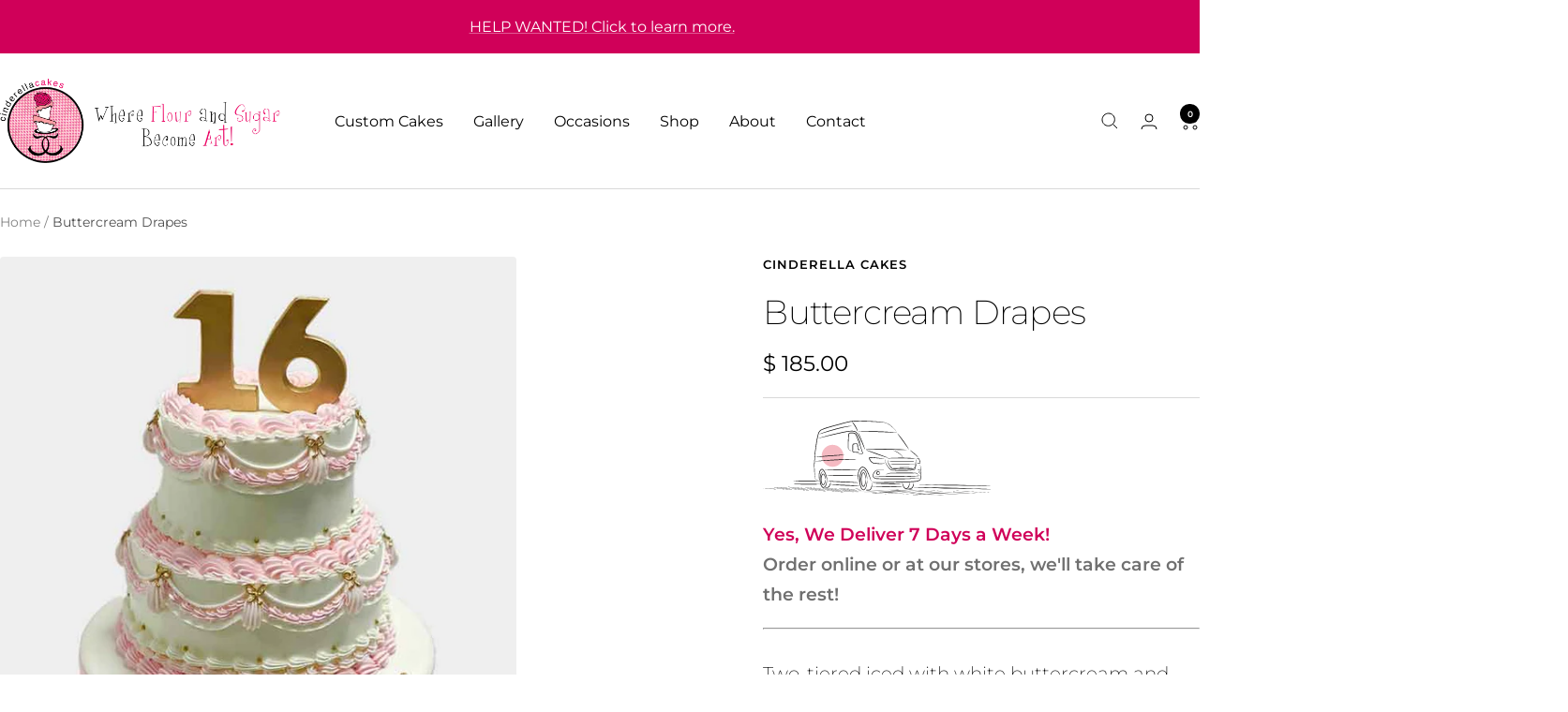

--- FILE ---
content_type: text/html; charset=utf-8
request_url: https://cinderellacakes.com/products/buttercream-drapes
body_size: 53534
content:
<!doctype html><html class="no-js" lang="en" dir="ltr">
  <head>
    <!-- Hotjar Tracking Code for Cinderella Cakes -->
<script>
    (function(h,o,t,j,a,r){
        h.hj=h.hj||function(){(h.hj.q=h.hj.q||[]).push(arguments)};
        h._hjSettings={hjid:6482554,hjsv:6};
        a=o.getElementsByTagName('head')[0];
        r=o.createElement('script');r.async=1;
        r.src=t+h._hjSettings.hjid+j+h._hjSettings.hjsv;
        a.appendChild(r);
    })(window,document,'https://static.hotjar.com/c/hotjar-','.js?sv=');
</script>
    <meta charset="utf-8">
    <meta name="viewport" content="width=device-width, initial-scale=1.0, height=device-height, minimum-scale=1.0, maximum-scale=1.0">
    <meta name="theme-color" content="#ffffff">

    <title>Buttercream Drapes</title><meta name="description" content="Two-tiered iced with white buttercream and buttercream drapes in pink with gold accents. Please note that the top numbers are not included.  Top tier Chocolate Number add-ons are available in multiple colors. Click here to order"><link rel="canonical" href="https://cinderellacakes.com/products/buttercream-drapes"><link rel="shortcut icon" href="//cinderellacakes.com/cdn/shop/files/CC__fav_logo.png?v=1651368814&width=96" type="image/png"><link rel="preconnect" href="https://cdn.shopify.com">
    <link rel="dns-prefetch" href="https://productreviews.shopifycdn.com">
    <link rel="dns-prefetch" href="https://www.google-analytics.com"><link rel="preconnect" href="https://fonts.shopifycdn.com" crossorigin><link rel="preload" as="style" href="//cinderellacakes.com/cdn/shop/t/21/assets/theme.css?v=40616585437609454331743625653">
    <link rel="preload" as="script" href="//cinderellacakes.com/cdn/shop/t/21/assets/vendor.js?v=32643890569905814191743625653">
    <link rel="preload" as="script" href="//cinderellacakes.com/cdn/shop/t/21/assets/theme.js?v=108561701893297286041743625653"><link rel="preload" as="fetch" href="/products/buttercream-drapes.js" crossorigin><meta property="og:type" content="product">
  <meta property="og:title" content="Buttercream Drapes">
  <meta property="product:price:amount" content="185.00">
  <meta property="product:price:currency" content="USD">
  <meta property="product:availability" content="in stock"><meta property="og:image" content="http://cinderellacakes.com/cdn/shop/products/AA9E0355-9937-460C-ABF5-5CC2A98225F7_437d77d7-7885-4a16-98bd-6159c1de1069.jpg?v=1658966088&width=1024">
  <meta property="og:image:secure_url" content="https://cinderellacakes.com/cdn/shop/products/AA9E0355-9937-460C-ABF5-5CC2A98225F7_437d77d7-7885-4a16-98bd-6159c1de1069.jpg?v=1658966088&width=1024">
  <meta property="og:image:width" content="650">
  <meta property="og:image:height" content="650"><meta property="og:description" content="Two-tiered iced with white buttercream and buttercream drapes in pink with gold accents. Please note that the top numbers are not included.  Top tier Chocolate Number add-ons are available in multiple colors. Click here to order"><meta property="og:url" content="https://cinderellacakes.com/products/buttercream-drapes">
<meta property="og:site_name" content="Cinderella Cakes | Wedding &amp; Custom Cakes in Orange County"><meta name="twitter:card" content="summary"><meta name="twitter:title" content="Buttercream Drapes">
  <meta name="twitter:description" content="Two-tiered iced with white buttercream and buttercream drapes in pink with gold accents. Please note that the top numbers are not included. 
Top tier Chocolate Number add-ons are available in multiple colors. Click here to order"><meta name="twitter:image" content="https://cinderellacakes.com/cdn/shop/products/AA9E0355-9937-460C-ABF5-5CC2A98225F7_437d77d7-7885-4a16-98bd-6159c1de1069.jpg?v=1658966088&width=1200">
  <meta name="twitter:image:alt" content="Buttercream Drapes">
    <script type="application/ld+json">{"@context":"http:\/\/schema.org\/","@id":"\/products\/buttercream-drapes#product","@type":"ProductGroup","brand":{"@type":"Brand","name":"Cinderella Cakes"},"category":"Cakes \u0026 Dessert Bars","description":"Two-tiered iced with white buttercream and buttercream drapes in pink with gold accents. Please note that the top numbers are not included. \nTop tier Chocolate Number add-ons are available in multiple colors. Click here to order","hasVariant":[{"@id":"\/products\/buttercream-drapes?variant=39760656400458#variant","@type":"Product","image":"https:\/\/cinderellacakes.com\/cdn\/shop\/products\/AA9E0355-9937-460C-ABF5-5CC2A98225F7_437d77d7-7885-4a16-98bd-6159c1de1069.jpg?v=1658966088\u0026width=1920","name":"Buttercream Drapes - 25 servings (8.6 round) \/ Light Pink","offers":{"@id":"\/products\/buttercream-drapes?variant=39760656400458#offer","@type":"Offer","availability":"http:\/\/schema.org\/InStock","price":"185.00","priceCurrency":"USD","url":"https:\/\/cinderellacakes.com\/products\/buttercream-drapes?variant=39760656400458"}},{"@id":"\/products\/buttercream-drapes?variant=39760656465994#variant","@type":"Product","image":"https:\/\/cinderellacakes.com\/cdn\/shop\/products\/AA9E0355-9937-460C-ABF5-5CC2A98225F7_437d77d7-7885-4a16-98bd-6159c1de1069.jpg?v=1658966088\u0026width=1920","name":"Buttercream Drapes - 25 servings (8.6 round) \/ Light Blue","offers":{"@id":"\/products\/buttercream-drapes?variant=39760656465994#offer","@type":"Offer","availability":"http:\/\/schema.org\/InStock","price":"185.00","priceCurrency":"USD","url":"https:\/\/cinderellacakes.com\/products\/buttercream-drapes?variant=39760656465994"}},{"@id":"\/products\/buttercream-drapes?variant=39760656531530#variant","@type":"Product","image":"https:\/\/cinderellacakes.com\/cdn\/shop\/products\/AA9E0355-9937-460C-ABF5-5CC2A98225F7_437d77d7-7885-4a16-98bd-6159c1de1069.jpg?v=1658966088\u0026width=1920","name":"Buttercream Drapes - 25 servings (8.6 round) \/ White","offers":{"@id":"\/products\/buttercream-drapes?variant=39760656531530#offer","@type":"Offer","availability":"http:\/\/schema.org\/InStock","price":"185.00","priceCurrency":"USD","url":"https:\/\/cinderellacakes.com\/products\/buttercream-drapes?variant=39760656531530"}},{"@id":"\/products\/buttercream-drapes?variant=39760656597066#variant","@type":"Product","image":"https:\/\/cinderellacakes.com\/cdn\/shop\/products\/AA9E0355-9937-460C-ABF5-5CC2A98225F7_437d77d7-7885-4a16-98bd-6159c1de1069.jpg?v=1658966088\u0026width=1920","name":"Buttercream Drapes - 35 servings (9.6 round) \/ Light Pink","offers":{"@id":"\/products\/buttercream-drapes?variant=39760656597066#offer","@type":"Offer","availability":"http:\/\/schema.org\/InStock","price":"225.00","priceCurrency":"USD","url":"https:\/\/cinderellacakes.com\/products\/buttercream-drapes?variant=39760656597066"}},{"@id":"\/products\/buttercream-drapes?variant=39760656662602#variant","@type":"Product","image":"https:\/\/cinderellacakes.com\/cdn\/shop\/products\/AA9E0355-9937-460C-ABF5-5CC2A98225F7_437d77d7-7885-4a16-98bd-6159c1de1069.jpg?v=1658966088\u0026width=1920","name":"Buttercream Drapes - 35 servings (9.6 round) \/ Light Blue","offers":{"@id":"\/products\/buttercream-drapes?variant=39760656662602#offer","@type":"Offer","availability":"http:\/\/schema.org\/InStock","price":"225.00","priceCurrency":"USD","url":"https:\/\/cinderellacakes.com\/products\/buttercream-drapes?variant=39760656662602"}},{"@id":"\/products\/buttercream-drapes?variant=39760656728138#variant","@type":"Product","image":"https:\/\/cinderellacakes.com\/cdn\/shop\/products\/AA9E0355-9937-460C-ABF5-5CC2A98225F7_437d77d7-7885-4a16-98bd-6159c1de1069.jpg?v=1658966088\u0026width=1920","name":"Buttercream Drapes - 35 servings (9.6 round) \/ White","offers":{"@id":"\/products\/buttercream-drapes?variant=39760656728138#offer","@type":"Offer","availability":"http:\/\/schema.org\/InStock","price":"225.00","priceCurrency":"USD","url":"https:\/\/cinderellacakes.com\/products\/buttercream-drapes?variant=39760656728138"}},{"@id":"\/products\/buttercream-drapes?variant=39760656793674#variant","@type":"Product","image":"https:\/\/cinderellacakes.com\/cdn\/shop\/products\/AA9E0355-9937-460C-ABF5-5CC2A98225F7_437d77d7-7885-4a16-98bd-6159c1de1069.jpg?v=1658966088\u0026width=1920","name":"Buttercream Drapes - 50 servings (12.8 round) \/ Light Pink","offers":{"@id":"\/products\/buttercream-drapes?variant=39760656793674#offer","@type":"Offer","availability":"http:\/\/schema.org\/InStock","price":"295.00","priceCurrency":"USD","url":"https:\/\/cinderellacakes.com\/products\/buttercream-drapes?variant=39760656793674"}},{"@id":"\/products\/buttercream-drapes?variant=39760656859210#variant","@type":"Product","image":"https:\/\/cinderellacakes.com\/cdn\/shop\/products\/AA9E0355-9937-460C-ABF5-5CC2A98225F7_437d77d7-7885-4a16-98bd-6159c1de1069.jpg?v=1658966088\u0026width=1920","name":"Buttercream Drapes - 50 servings (12.8 round) \/ Light Blue","offers":{"@id":"\/products\/buttercream-drapes?variant=39760656859210#offer","@type":"Offer","availability":"http:\/\/schema.org\/InStock","price":"295.00","priceCurrency":"USD","url":"https:\/\/cinderellacakes.com\/products\/buttercream-drapes?variant=39760656859210"}},{"@id":"\/products\/buttercream-drapes?variant=39760656924746#variant","@type":"Product","image":"https:\/\/cinderellacakes.com\/cdn\/shop\/products\/AA9E0355-9937-460C-ABF5-5CC2A98225F7_437d77d7-7885-4a16-98bd-6159c1de1069.jpg?v=1658966088\u0026width=1920","name":"Buttercream Drapes - 50 servings (12.8 round) \/ White","offers":{"@id":"\/products\/buttercream-drapes?variant=39760656924746#offer","@type":"Offer","availability":"http:\/\/schema.org\/InStock","price":"295.00","priceCurrency":"USD","url":"https:\/\/cinderellacakes.com\/products\/buttercream-drapes?variant=39760656924746"}}],"name":"Buttercream Drapes","productGroupID":"6842770980938","url":"https:\/\/cinderellacakes.com\/products\/buttercream-drapes"}</script><script type="application/ld+json">
  {
    "@context": "https://schema.org",
    "@type": "BreadcrumbList",
    "itemListElement": [{
        "@type": "ListItem",
        "position": 1,
        "name": "Home",
        "item": "https://cinderellacakes.com"
      },{
            "@type": "ListItem",
            "position": 2,
            "name": "Buttercream Drapes",
            "item": "https://cinderellacakes.com/products/buttercream-drapes"
          }]
  }
</script>
    <link rel="preload" href="//cinderellacakes.com/cdn/fonts/montserrat/montserrat_n2.6158a4b6474a580592572fe30f04d0efe5adcbe8.woff2" as="font" type="font/woff2" crossorigin><link rel="preload" href="//cinderellacakes.com/cdn/fonts/montserrat/montserrat_n4.81949fa0ac9fd2021e16436151e8eaa539321637.woff2" as="font" type="font/woff2" crossorigin><style>
  /* Typography (heading) */
  @font-face {
  font-family: Montserrat;
  font-weight: 200;
  font-style: normal;
  font-display: swap;
  src: url("//cinderellacakes.com/cdn/fonts/montserrat/montserrat_n2.6158a4b6474a580592572fe30f04d0efe5adcbe8.woff2") format("woff2"),
       url("//cinderellacakes.com/cdn/fonts/montserrat/montserrat_n2.e4b01871223c147c2b91e7b86462152be4d7b524.woff") format("woff");
}

@font-face {
  font-family: Montserrat;
  font-weight: 200;
  font-style: italic;
  font-display: swap;
  src: url("//cinderellacakes.com/cdn/fonts/montserrat/montserrat_i2.5730ba22f49757bb096a20e8b70292fedd438b32.woff2") format("woff2"),
       url("//cinderellacakes.com/cdn/fonts/montserrat/montserrat_i2.45104f5e6fca2e96f092a38f7a4b9da22e34dbbb.woff") format("woff");
}

/* Typography (body) */
  @font-face {
  font-family: Montserrat;
  font-weight: 400;
  font-style: normal;
  font-display: swap;
  src: url("//cinderellacakes.com/cdn/fonts/montserrat/montserrat_n4.81949fa0ac9fd2021e16436151e8eaa539321637.woff2") format("woff2"),
       url("//cinderellacakes.com/cdn/fonts/montserrat/montserrat_n4.a6c632ca7b62da89c3594789ba828388aac693fe.woff") format("woff");
}

@font-face {
  font-family: Montserrat;
  font-weight: 400;
  font-style: italic;
  font-display: swap;
  src: url("//cinderellacakes.com/cdn/fonts/montserrat/montserrat_i4.5a4ea298b4789e064f62a29aafc18d41f09ae59b.woff2") format("woff2"),
       url("//cinderellacakes.com/cdn/fonts/montserrat/montserrat_i4.072b5869c5e0ed5b9d2021e4c2af132e16681ad2.woff") format("woff");
}

@font-face {
  font-family: Montserrat;
  font-weight: 600;
  font-style: normal;
  font-display: swap;
  src: url("//cinderellacakes.com/cdn/fonts/montserrat/montserrat_n6.1326b3e84230700ef15b3a29fb520639977513e0.woff2") format("woff2"),
       url("//cinderellacakes.com/cdn/fonts/montserrat/montserrat_n6.652f051080eb14192330daceed8cd53dfdc5ead9.woff") format("woff");
}

@font-face {
  font-family: Montserrat;
  font-weight: 600;
  font-style: italic;
  font-display: swap;
  src: url("//cinderellacakes.com/cdn/fonts/montserrat/montserrat_i6.e90155dd2f004112a61c0322d66d1f59dadfa84b.woff2") format("woff2"),
       url("//cinderellacakes.com/cdn/fonts/montserrat/montserrat_i6.41470518d8e9d7f1bcdd29a447c2397e5393943f.woff") format("woff");
}

:root {--heading-color: 0, 0, 0;
    --text-color: 0, 0, 0;
    --background: 255, 255, 255;
    --secondary-background: 245, 245, 245;
    --border-color: 217, 217, 217;
    --border-color-darker: 153, 153, 153;
    --success-color: 60, 110, 113;
    --success-background: 216, 226, 227;
    --error-color: 222, 42, 42;
    --error-background: 253, 240, 240;
    --primary-button-background: 208, 0, 89;
    --primary-button-text-color: 255, 255, 255;
    --secondary-button-background: 223, 223, 223;
    --secondary-button-text-color: 46, 46, 46;
    --product-star-rating: 246, 164, 41;
    --product-on-sale-accent: 222, 43, 43;
    --product-sold-out-accent: 91, 91, 91;
    --product-custom-label-background: 5, 30, 56;
    --product-custom-label-text-color: 255, 255, 255;
    --product-custom-label-2-background: 46, 158, 123;
    --product-custom-label-2-text-color: 255, 255, 255;
    --product-low-stock-text-color: 222, 43, 43;
    --product-in-stock-text-color: 46, 158, 123;
    --loading-bar-background: 0, 0, 0;

    /* We duplicate some "base" colors as root colors, which is useful to use on drawer elements or popover without. Those should not be overridden to avoid issues */
    --root-heading-color: 0, 0, 0;
    --root-text-color: 0, 0, 0;
    --root-background: 255, 255, 255;
    --root-border-color: 217, 217, 217;
    --root-primary-button-background: 208, 0, 89;
    --root-primary-button-text-color: 255, 255, 255;

    --base-font-size: 16px;
    --heading-font-family: Montserrat, sans-serif;
    --heading-font-weight: 200;
    --heading-font-style: normal;
    --heading-text-transform: normal;
    --text-font-family: Montserrat, sans-serif;
    --text-font-weight: 400;
    --text-font-style: normal;
    --text-font-bold-weight: 600;

    /* Typography (font size) */
    --heading-xxsmall-font-size: 11px;
    --heading-xsmall-font-size: 11px;
    --heading-small-font-size: 12px;
    --heading-large-font-size: 36px;
    --heading-h1-font-size: 36px;
    --heading-h2-font-size: 30px;
    --heading-h3-font-size: 26px;
    --heading-h4-font-size: 24px;
    --heading-h5-font-size: 20px;
    --heading-h6-font-size: 16px;

    /* Control the look and feel of the theme by changing radius of various elements */
    --button-border-radius: 22px;
    --block-border-radius: 8px;
    --block-border-radius-reduced: 4px;
    --color-swatch-border-radius: 100%;

    /* Button size */
    --button-height: 48px;
    --button-small-height: 40px;

    /* Form related */
    --form-input-field-height: 48px;
    --form-input-gap: 16px;
    --form-submit-margin: 24px;

    /* Product listing related variables */
    --product-list-block-spacing: 32px;

    /* Video related */
    --play-button-background: 255, 255, 255;
    --play-button-arrow: 0, 0, 0;

    /* RTL support */
    --transform-logical-flip: 1;
    --transform-origin-start: left;
    --transform-origin-end: right;

    /* Other */
    --zoom-cursor-svg-url: url(//cinderellacakes.com/cdn/shop/t/21/assets/zoom-cursor.svg?v=89936779197584130701743625677);
    --arrow-right-svg-url: url(//cinderellacakes.com/cdn/shop/t/21/assets/arrow-right.svg?v=141591004395532001551743625677);
    --arrow-left-svg-url: url(//cinderellacakes.com/cdn/shop/t/21/assets/arrow-left.svg?v=129346168889692502881743625677);

    /* Some useful variables that we can reuse in our CSS. Some explanation are needed for some of them:
       - container-max-width-minus-gutters: represents the container max width without the edge gutters
       - container-outer-width: considering the screen width, represent all the space outside the container
       - container-outer-margin: same as container-outer-width but get set to 0 inside a container
       - container-inner-width: the effective space inside the container (minus gutters)
       - grid-column-width: represents the width of a single column of the grid
       - vertical-breather: this is a variable that defines the global "spacing" between sections, and inside the section
                            to create some "breath" and minimum spacing
     */
    --container-max-width: 1600px;
    --container-gutter: 24px;
    --container-max-width-minus-gutters: calc(var(--container-max-width) - (var(--container-gutter)) * 2);
    --container-outer-width: max(calc((100vw - var(--container-max-width-minus-gutters)) / 2), var(--container-gutter));
    --container-outer-margin: var(--container-outer-width);
    --container-inner-width: calc(100vw - var(--container-outer-width) * 2);

    --grid-column-count: 10;
    --grid-gap: 24px;
    --grid-column-width: calc((100vw - var(--container-outer-width) * 2 - var(--grid-gap) * (var(--grid-column-count) - 1)) / var(--grid-column-count));

    --vertical-breather: 28px;
    --vertical-breather-tight: 28px;

    /* Shopify related variables */
    --payment-terms-background-color: #ffffff;
  }

  @media screen and (min-width: 741px) {
    :root {
      --container-gutter: 40px;
      --grid-column-count: 20;
      --vertical-breather: 40px;
      --vertical-breather-tight: 40px;

      /* Typography (font size) */
      --heading-xsmall-font-size: 12px;
      --heading-small-font-size: 13px;
      --heading-large-font-size: 52px;
      --heading-h1-font-size: 48px;
      --heading-h2-font-size: 38px;
      --heading-h3-font-size: 32px;
      --heading-h4-font-size: 24px;
      --heading-h5-font-size: 20px;
      --heading-h6-font-size: 18px;

      /* Form related */
      --form-input-field-height: 52px;
      --form-submit-margin: 32px;

      /* Button size */
      --button-height: 52px;
      --button-small-height: 44px;
    }
  }

  @media screen and (min-width: 1200px) {
    :root {
      --vertical-breather: 48px;
      --vertical-breather-tight: 48px;
      --product-list-block-spacing: 48px;

      /* Typography */
      --heading-large-font-size: 64px;
      --heading-h1-font-size: 56px;
      --heading-h2-font-size: 48px;
      --heading-h3-font-size: 36px;
      --heading-h4-font-size: 30px;
      --heading-h5-font-size: 24px;
      --heading-h6-font-size: 18px;
    }
  }

  @media screen and (min-width: 1600px) {
    :root {
      --vertical-breather: 48px;
      --vertical-breather-tight: 48px;
    }
  }
</style>
    <script>
  // This allows to expose several variables to the global scope, to be used in scripts
  window.themeVariables = {
    settings: {
      direction: "ltr",
      pageType: "product",
      cartCount: 0,
      moneyFormat: "$ {{amount}}",
      moneyWithCurrencyFormat: "$ {{amount}} USD",
      showVendor: false,
      discountMode: "saving",
      currencyCodeEnabled: false,
      cartType: "drawer",
      cartCurrency: "USD",
      mobileZoomFactor: 2.5
    },

    routes: {
      host: "cinderellacakes.com",
      rootUrl: "\/",
      rootUrlWithoutSlash: '',
      cartUrl: "\/cart",
      cartAddUrl: "\/cart\/add",
      cartChangeUrl: "\/cart\/change",
      searchUrl: "\/search",
      predictiveSearchUrl: "\/search\/suggest",
      productRecommendationsUrl: "\/recommendations\/products"
    },

    strings: {
      accessibilityDelete: "Delete",
      accessibilityClose: "Close",
      collectionSoldOut: "Sold out",
      collectionDiscount: "Save @savings@",
      productSalePrice: "Sale price",
      productRegularPrice: "Regular price",
      productFormUnavailable: "Unavailable",
      productFormSoldOut: "Sold out",
      productFormPreOrder: "Pre-order",
      productFormAddToCart: "Add to cart",
      searchNoResults: "No results could be found.",
      searchNewSearch: "New search",
      searchProducts: "Products",
      searchArticles: "Journal",
      searchPages: "Pages",
      searchCollections: "Collections",
      cartViewCart: "View cart",
      cartItemAdded: "Item added to your cart!",
      cartItemAddedShort: "Added to your cart!",
      cartAddOrderNote: "Add order note",
      cartEditOrderNote: "Edit order note",
      shippingEstimatorNoResults: "Sorry, we do not ship to your address.",
      shippingEstimatorOneResult: "There is one shipping rate for your address:",
      shippingEstimatorMultipleResults: "There are several shipping rates for your address:",
      shippingEstimatorError: "One or more error occurred while retrieving shipping rates:"
    },

    libs: {
      flickity: "\/\/cinderellacakes.com\/cdn\/shop\/t\/21\/assets\/flickity.js?v=176646718982628074891743625653",
      photoswipe: "\/\/cinderellacakes.com\/cdn\/shop\/t\/21\/assets\/photoswipe.js?v=132268647426145925301743625653",
      qrCode: "\/\/cinderellacakes.com\/cdn\/shopifycloud\/storefront\/assets\/themes_support\/vendor\/qrcode-3f2b403b.js"
    },

    breakpoints: {
      phone: 'screen and (max-width: 740px)',
      tablet: 'screen and (min-width: 741px) and (max-width: 999px)',
      tabletAndUp: 'screen and (min-width: 741px)',
      pocket: 'screen and (max-width: 999px)',
      lap: 'screen and (min-width: 1000px) and (max-width: 1199px)',
      lapAndUp: 'screen and (min-width: 1000px)',
      desktop: 'screen and (min-width: 1200px)',
      wide: 'screen and (min-width: 1400px)'
    }
  };

  window.addEventListener('pageshow', async () => {
    const cartContent = await (await fetch(`${window.themeVariables.routes.cartUrl}.js`, {cache: 'reload'})).json();
    document.documentElement.dispatchEvent(new CustomEvent('cart:refresh', {detail: {cart: cartContent}}));
  });

  if ('noModule' in HTMLScriptElement.prototype) {
    // Old browsers (like IE) that does not support module will be considered as if not executing JS at all
    document.documentElement.className = document.documentElement.className.replace('no-js', 'js');

    requestAnimationFrame(() => {
      const viewportHeight = (window.visualViewport ? window.visualViewport.height : document.documentElement.clientHeight);
      document.documentElement.style.setProperty('--window-height',viewportHeight + 'px');
    });
  }// We save the product ID in local storage to be eventually used for recently viewed section
    try {
      const items = JSON.parse(localStorage.getItem('theme:recently-viewed-products') || '[]');

      // We check if the current product already exists, and if it does not, we add it at the start
      if (!items.includes(6842770980938)) {
        items.unshift(6842770980938);
      }

      localStorage.setItem('theme:recently-viewed-products', JSON.stringify(items.slice(0, 20)));
    } catch (e) {
      // Safari in private mode does not allow setting item, we silently fail
    }</script>

    <link rel="stylesheet" href="//cinderellacakes.com/cdn/shop/t/21/assets/theme.css?v=40616585437609454331743625653">

    <script src="//cinderellacakes.com/cdn/shop/t/21/assets/vendor.js?v=32643890569905814191743625653" defer></script>
    <script src="//cinderellacakes.com/cdn/shop/t/21/assets/theme.js?v=108561701893297286041743625653" defer></script>
    <script src="//cinderellacakes.com/cdn/shop/t/21/assets/custom.js?v=167639537848865775061743625653" defer></script>

    <script>window.performance && window.performance.mark && window.performance.mark('shopify.content_for_header.start');</script><meta name="google-site-verification" content="_jNSVb69K1G9QeYZV5pvsvd4EE2P20a4JjwX7SlToLc">
<meta id="shopify-digital-wallet" name="shopify-digital-wallet" content="/9248312/digital_wallets/dialog">
<link rel="alternate" type="application/json+oembed" href="https://cinderellacakes.com/products/buttercream-drapes.oembed">
<script async="async" src="/checkouts/internal/preloads.js?locale=en-US"></script>
<script id="shopify-features" type="application/json">{"accessToken":"b25a04ed353e466221b8ab7c55cfbe43","betas":["rich-media-storefront-analytics"],"domain":"cinderellacakes.com","predictiveSearch":true,"shopId":9248312,"locale":"en"}</script>
<script>var Shopify = Shopify || {};
Shopify.shop = "cinderella-cakes.myshopify.com";
Shopify.locale = "en";
Shopify.currency = {"active":"USD","rate":"1.0"};
Shopify.country = "US";
Shopify.theme = {"name":"Focal 5.0","id":135154958410,"schema_name":"Focal","schema_version":"12.4.0","theme_store_id":714,"role":"main"};
Shopify.theme.handle = "null";
Shopify.theme.style = {"id":null,"handle":null};
Shopify.cdnHost = "cinderellacakes.com/cdn";
Shopify.routes = Shopify.routes || {};
Shopify.routes.root = "/";</script>
<script type="module">!function(o){(o.Shopify=o.Shopify||{}).modules=!0}(window);</script>
<script>!function(o){function n(){var o=[];function n(){o.push(Array.prototype.slice.apply(arguments))}return n.q=o,n}var t=o.Shopify=o.Shopify||{};t.loadFeatures=n(),t.autoloadFeatures=n()}(window);</script>
<script id="shop-js-analytics" type="application/json">{"pageType":"product"}</script>
<script defer="defer" async type="module" src="//cinderellacakes.com/cdn/shopifycloud/shop-js/modules/v2/client.init-shop-cart-sync_DtuiiIyl.en.esm.js"></script>
<script defer="defer" async type="module" src="//cinderellacakes.com/cdn/shopifycloud/shop-js/modules/v2/chunk.common_CUHEfi5Q.esm.js"></script>
<script type="module">
  await import("//cinderellacakes.com/cdn/shopifycloud/shop-js/modules/v2/client.init-shop-cart-sync_DtuiiIyl.en.esm.js");
await import("//cinderellacakes.com/cdn/shopifycloud/shop-js/modules/v2/chunk.common_CUHEfi5Q.esm.js");

  window.Shopify.SignInWithShop?.initShopCartSync?.({"fedCMEnabled":true,"windoidEnabled":true});

</script>
<script>(function() {
  var isLoaded = false;
  function asyncLoad() {
    if (isLoaded) return;
    isLoaded = true;
    var urls = ["https:\/\/cdn.productcustomizer.com\/storefront\/production-product-customizer-v2.js?shop=cinderella-cakes.myshopify.com","https:\/\/app.zapiet.com\/js\/storepickup.js?shop=cinderella-cakes.myshopify.com","https:\/\/zegsu.com\/shopify\/instagenie\/widget?version=1.0.0\u0026shop=cinderella-cakes.myshopify.com\u0026token=1651794987\u0026shop=cinderella-cakes.myshopify.com","https:\/\/zegsu.com\/shopify\/instagenie\/widget?version=1.0.0\u0026shop=cinderella-cakes.myshopify.com\u0026token=1661809388\u0026shop=cinderella-cakes.myshopify.com"];
    for (var i = 0; i < urls.length; i++) {
      var s = document.createElement('script');
      s.type = 'text/javascript';
      s.async = true;
      s.src = urls[i];
      var x = document.getElementsByTagName('script')[0];
      x.parentNode.insertBefore(s, x);
    }
  };
  if(window.attachEvent) {
    window.attachEvent('onload', asyncLoad);
  } else {
    window.addEventListener('load', asyncLoad, false);
  }
})();</script>
<script id="__st">var __st={"a":9248312,"offset":-28800,"reqid":"79bc968f-8995-4d18-b8c3-876b59c6d031-1767257666","pageurl":"cinderellacakes.com\/products\/buttercream-drapes","u":"dc52ac95a604","p":"product","rtyp":"product","rid":6842770980938};</script>
<script>window.ShopifyPaypalV4VisibilityTracking = true;</script>
<script id="captcha-bootstrap">!function(){'use strict';const t='contact',e='account',n='new_comment',o=[[t,t],['blogs',n],['comments',n],[t,'customer']],c=[[e,'customer_login'],[e,'guest_login'],[e,'recover_customer_password'],[e,'create_customer']],r=t=>t.map((([t,e])=>`form[action*='/${t}']:not([data-nocaptcha='true']) input[name='form_type'][value='${e}']`)).join(','),a=t=>()=>t?[...document.querySelectorAll(t)].map((t=>t.form)):[];function s(){const t=[...o],e=r(t);return a(e)}const i='password',u='form_key',d=['recaptcha-v3-token','g-recaptcha-response','h-captcha-response',i],f=()=>{try{return window.sessionStorage}catch{return}},m='__shopify_v',_=t=>t.elements[u];function p(t,e,n=!1){try{const o=window.sessionStorage,c=JSON.parse(o.getItem(e)),{data:r}=function(t){const{data:e,action:n}=t;return t[m]||n?{data:e,action:n}:{data:t,action:n}}(c);for(const[e,n]of Object.entries(r))t.elements[e]&&(t.elements[e].value=n);n&&o.removeItem(e)}catch(o){console.error('form repopulation failed',{error:o})}}const l='form_type',E='cptcha';function T(t){t.dataset[E]=!0}const w=window,h=w.document,L='Shopify',v='ce_forms',y='captcha';let A=!1;((t,e)=>{const n=(g='f06e6c50-85a8-45c8-87d0-21a2b65856fe',I='https://cdn.shopify.com/shopifycloud/storefront-forms-hcaptcha/ce_storefront_forms_captcha_hcaptcha.v1.5.2.iife.js',D={infoText:'Protected by hCaptcha',privacyText:'Privacy',termsText:'Terms'},(t,e,n)=>{const o=w[L][v],c=o.bindForm;if(c)return c(t,g,e,D).then(n);var r;o.q.push([[t,g,e,D],n]),r=I,A||(h.body.append(Object.assign(h.createElement('script'),{id:'captcha-provider',async:!0,src:r})),A=!0)});var g,I,D;w[L]=w[L]||{},w[L][v]=w[L][v]||{},w[L][v].q=[],w[L][y]=w[L][y]||{},w[L][y].protect=function(t,e){n(t,void 0,e),T(t)},Object.freeze(w[L][y]),function(t,e,n,w,h,L){const[v,y,A,g]=function(t,e,n){const i=e?o:[],u=t?c:[],d=[...i,...u],f=r(d),m=r(i),_=r(d.filter((([t,e])=>n.includes(e))));return[a(f),a(m),a(_),s()]}(w,h,L),I=t=>{const e=t.target;return e instanceof HTMLFormElement?e:e&&e.form},D=t=>v().includes(t);t.addEventListener('submit',(t=>{const e=I(t);if(!e)return;const n=D(e)&&!e.dataset.hcaptchaBound&&!e.dataset.recaptchaBound,o=_(e),c=g().includes(e)&&(!o||!o.value);(n||c)&&t.preventDefault(),c&&!n&&(function(t){try{if(!f())return;!function(t){const e=f();if(!e)return;const n=_(t);if(!n)return;const o=n.value;o&&e.removeItem(o)}(t);const e=Array.from(Array(32),(()=>Math.random().toString(36)[2])).join('');!function(t,e){_(t)||t.append(Object.assign(document.createElement('input'),{type:'hidden',name:u})),t.elements[u].value=e}(t,e),function(t,e){const n=f();if(!n)return;const o=[...t.querySelectorAll(`input[type='${i}']`)].map((({name:t})=>t)),c=[...d,...o],r={};for(const[a,s]of new FormData(t).entries())c.includes(a)||(r[a]=s);n.setItem(e,JSON.stringify({[m]:1,action:t.action,data:r}))}(t,e)}catch(e){console.error('failed to persist form',e)}}(e),e.submit())}));const S=(t,e)=>{t&&!t.dataset[E]&&(n(t,e.some((e=>e===t))),T(t))};for(const o of['focusin','change'])t.addEventListener(o,(t=>{const e=I(t);D(e)&&S(e,y())}));const B=e.get('form_key'),M=e.get(l),P=B&&M;t.addEventListener('DOMContentLoaded',(()=>{const t=y();if(P)for(const e of t)e.elements[l].value===M&&p(e,B);[...new Set([...A(),...v().filter((t=>'true'===t.dataset.shopifyCaptcha))])].forEach((e=>S(e,t)))}))}(h,new URLSearchParams(w.location.search),n,t,e,['guest_login'])})(!0,!0)}();</script>
<script integrity="sha256-4kQ18oKyAcykRKYeNunJcIwy7WH5gtpwJnB7kiuLZ1E=" data-source-attribution="shopify.loadfeatures" defer="defer" src="//cinderellacakes.com/cdn/shopifycloud/storefront/assets/storefront/load_feature-a0a9edcb.js" crossorigin="anonymous"></script>
<script data-source-attribution="shopify.dynamic_checkout.dynamic.init">var Shopify=Shopify||{};Shopify.PaymentButton=Shopify.PaymentButton||{isStorefrontPortableWallets:!0,init:function(){window.Shopify.PaymentButton.init=function(){};var t=document.createElement("script");t.src="https://cinderellacakes.com/cdn/shopifycloud/portable-wallets/latest/portable-wallets.en.js",t.type="module",document.head.appendChild(t)}};
</script>
<script data-source-attribution="shopify.dynamic_checkout.buyer_consent">
  function portableWalletsHideBuyerConsent(e){var t=document.getElementById("shopify-buyer-consent"),n=document.getElementById("shopify-subscription-policy-button");t&&n&&(t.classList.add("hidden"),t.setAttribute("aria-hidden","true"),n.removeEventListener("click",e))}function portableWalletsShowBuyerConsent(e){var t=document.getElementById("shopify-buyer-consent"),n=document.getElementById("shopify-subscription-policy-button");t&&n&&(t.classList.remove("hidden"),t.removeAttribute("aria-hidden"),n.addEventListener("click",e))}window.Shopify?.PaymentButton&&(window.Shopify.PaymentButton.hideBuyerConsent=portableWalletsHideBuyerConsent,window.Shopify.PaymentButton.showBuyerConsent=portableWalletsShowBuyerConsent);
</script>
<script>
  function portableWalletsCleanup(e){e&&e.src&&console.error("Failed to load portable wallets script "+e.src);var t=document.querySelectorAll("shopify-accelerated-checkout .shopify-payment-button__skeleton, shopify-accelerated-checkout-cart .wallet-cart-button__skeleton"),e=document.getElementById("shopify-buyer-consent");for(let e=0;e<t.length;e++)t[e].remove();e&&e.remove()}function portableWalletsNotLoadedAsModule(e){e instanceof ErrorEvent&&"string"==typeof e.message&&e.message.includes("import.meta")&&"string"==typeof e.filename&&e.filename.includes("portable-wallets")&&(window.removeEventListener("error",portableWalletsNotLoadedAsModule),window.Shopify.PaymentButton.failedToLoad=e,"loading"===document.readyState?document.addEventListener("DOMContentLoaded",window.Shopify.PaymentButton.init):window.Shopify.PaymentButton.init())}window.addEventListener("error",portableWalletsNotLoadedAsModule);
</script>

<script type="module" src="https://cinderellacakes.com/cdn/shopifycloud/portable-wallets/latest/portable-wallets.en.js" onError="portableWalletsCleanup(this)" crossorigin="anonymous"></script>
<script nomodule>
  document.addEventListener("DOMContentLoaded", portableWalletsCleanup);
</script>

<link id="shopify-accelerated-checkout-styles" rel="stylesheet" media="screen" href="https://cinderellacakes.com/cdn/shopifycloud/portable-wallets/latest/accelerated-checkout-backwards-compat.css" crossorigin="anonymous">
<style id="shopify-accelerated-checkout-cart">
        #shopify-buyer-consent {
  margin-top: 1em;
  display: inline-block;
  width: 100%;
}

#shopify-buyer-consent.hidden {
  display: none;
}

#shopify-subscription-policy-button {
  background: none;
  border: none;
  padding: 0;
  text-decoration: underline;
  font-size: inherit;
  cursor: pointer;
}

#shopify-subscription-policy-button::before {
  box-shadow: none;
}

      </style>

<script>window.performance && window.performance.mark && window.performance.mark('shopify.content_for_header.end');</script>
  <!-- BEGIN app block: shopify://apps/minmaxify-order-limits/blocks/app-embed-block/3acfba32-89f3-4377-ae20-cbb9abc48475 --><script type="text/javascript" src="https://limits.minmaxify.com/cinderella-cakes.myshopify.com?v=138&r=20251017182455"></script>

<!-- END app block --><!-- BEGIN app block: shopify://apps/zapiet-pickup-delivery/blocks/app-embed/5599aff0-8af1-473a-a372-ecd72a32b4d5 -->









    <style>#mini-cart .rale-widget {
    display: none;
}</style>




<script type="text/javascript">
    var zapietTranslations = {};

    window.ZapietMethods = {"shipping":{"active":false,"enabled":false,"name":"Shipping","sort":1,"status":{"condition":"price","operator":"morethan","value":0,"enabled":true,"product_conditions":{"enabled":false,"value":"Delivery Only,Pickup Only","enable":false,"property":"tags","hide_button":false}},"button":{"type":"default","default":null,"hover":null,"active":null}},"delivery":{"active":true,"enabled":true,"name":"Delivery","sort":2,"status":{"condition":"price","operator":"morethan","value":4000,"enabled":true,"product_conditions":{"enabled":false,"value":"Pickup Only,Shipping Only","enable":false,"property":"tags","hide_button":false}},"button":{"type":"default","default":null,"hover":null,"active":null}},"pickup":{"active":false,"enabled":true,"name":"Pickup","sort":3,"status":{"condition":"price","operator":"morethan","value":0,"enabled":true,"product_conditions":{"enabled":false,"value":"Delivery Only,Shipping Only","enable":false,"property":"tags","hide_button":false}},"button":{"type":"default","default":null,"hover":null,"active":null}}}
    window.ZapietEvent = {
        listen: function(eventKey, callback) {
            if (!this.listeners) {
                this.listeners = [];
            }
            this.listeners.push({
                eventKey: eventKey,
                callback: callback
            });
        },
    };

    

    
        
        var language_settings = {"enable_app":true,"enable_geo_search_for_pickups":false,"pickup_region_filter_enabled":false,"pickup_region_filter_field":null,"currency":"USD","weight_format":"kg","pickup.enable_map":true,"delivery_validation_method":"max_driving_distance","base_country_name":"United States","base_country_code":"US","method_display_style":"default","default_method_display_style":"classic","date_format":"m/d/Y","time_format":"h:i A","week_day_start":"Sun","pickup_address_format":"<span class=\"name\"><strong>{{company_name}}</strong></span>\n<span class=\"address\">{{address_line_1}}, {{city}}</span>","rates_enabled":true,"payment_customization_enabled":false,"distance_format":"mi","enable_delivery_address_autocompletion":true,"enable_delivery_current_location":false,"enable_pickup_address_autocompletion":false,"pickup_date_picker_enabled":true,"pickup_time_picker_enabled":true,"delivery_note_enabled":false,"delivery_note_required":false,"delivery_date_picker_enabled":true,"delivery_time_picker_enabled":true,"shipping.date_picker_enabled":false,"delivery_validate_cart":false,"pickup_validate_cart":false,"gmak":"QUl6YVN5QkoxYlhIV2VrTk1BeVlTNHRaV1I0eTFXMFVpOHFDWXlv","enable_checkout_locale":true,"enable_checkout_url":true,"disable_widget_for_digital_items":false,"disable_widget_for_product_handles":"gift-card","colors":{"widget_active_background_color":null,"widget_active_border_color":null,"widget_active_icon_color":null,"widget_active_text_color":null,"widget_inactive_background_color":null,"widget_inactive_border_color":null,"widget_inactive_icon_color":null,"widget_inactive_text_color":null},"delivery_validator":{"enabled":false,"show_on_page_load":true,"sticky":true},"checkout":{"delivery":{"discount_code":null,"prepopulate_shipping_address":true,"preselect_first_available_time":true},"pickup":{"discount_code":null,"prepopulate_shipping_address":true,"customer_phone_required":false,"preselect_first_location":true,"preselect_first_available_time":true},"shipping":{"discount_code":""}},"day_name_attribute_enabled":false,"methods":{"shipping":{"active":false,"enabled":false,"name":"Shipping","sort":1,"status":{"condition":"price","operator":"morethan","value":0,"enabled":true,"product_conditions":{"enabled":false,"value":"Delivery Only,Pickup Only","enable":false,"property":"tags","hide_button":false}},"button":{"type":"default","default":null,"hover":null,"active":null}},"delivery":{"active":true,"enabled":true,"name":"Delivery","sort":2,"status":{"condition":"price","operator":"morethan","value":4000,"enabled":true,"product_conditions":{"enabled":false,"value":"Pickup Only,Shipping Only","enable":false,"property":"tags","hide_button":false}},"button":{"type":"default","default":null,"hover":null,"active":null}},"pickup":{"active":false,"enabled":true,"name":"Pickup","sort":3,"status":{"condition":"price","operator":"morethan","value":0,"enabled":true,"product_conditions":{"enabled":false,"value":"Delivery Only,Shipping Only","enable":false,"property":"tags","hide_button":false}},"button":{"type":"default","default":null,"hover":null,"active":null}}},"translations":{"methods":{"shipping":"Shipping","pickup":"Pickups","delivery":"Delivery"},"calendar":{"january":"January","february":"February","march":"March","april":"April","may":"May","june":"June","july":"July","august":"August","september":"September","october":"October","november":"November","december":"December","sunday":"Sun","monday":"Mon","tuesday":"Tue","wednesday":"Wed","thursday":"Thu","friday":"Fri","saturday":"Sat","today":"","close":"","labelMonthNext":"Next month","labelMonthPrev":"Previous month","labelMonthSelect":"Select a month","labelYearSelect":"Select a year","and":"and","between":"between"},"pickup":{"checkout_button":"Checkout","location_label":"Choose a location.","could_not_find_location":"Sorry, we could not find your location.","datepicker_label":"Choose a date and time.","datepicker_placeholder":"Choose a date and time.","date_time_output":"{{DATE}} at {{TIME}}","location_placeholder":"Enter your postal code ...","filter_by_region_placeholder":"Filter by region","heading":"Store Pickup","note":"Find your nearest pickup location:","max_order_total":"Maximum order value for pickup is $0.00","max_order_weight":"Maximum order weight for pickup is {{ weight }}","min_order_total":"Minimum order value for pickup is $0.00","min_order_weight":"Minimum order weight for pickup is {{ weight }}","more_information":"More information","no_date_time_selected":"Please select a date & time.","no_locations_found":"Sorry, we could not find any pickup locations.","no_locations_region":"Sorry, pickup is not available in your region.","cart_eligibility_error":"Sorry, pickup is not available for your selected items.","method_not_available":"Not available","opening_hours":"Opening hours","locations_found":"Please choose a pickup location, date and time:","preselect_first_available_time":"Select a time","location_error":"Please select a pickup location.","checkout_error":"Please select a date and time for pickup."},"delivery":{"checkout_button":"Checkout","could_not_find_location":"Sorry, we could not find your location.","datepicker_label":"Pick a date and time.","datepicker_placeholder":"Choose a date and time.","date_time_output":"{{DATE}} between {{SLOT_START_TIME}} and {{SLOT_END_TIME}}","delivery_validator_button_label":"Go","delivery_validator_eligible_button_label":"Continue shopping","delivery_validator_eligible_button_link":"#","delivery_validator_eligible_content":"To start shopping just click the button below","delivery_validator_eligible_heading":"Great, we deliver to your area!","delivery_validator_error_button_label":"Continue shopping","delivery_validator_error_button_link":"#","delivery_validator_error_content":"Sorry, it looks like we have encountered an unexpected error. Please try again.","delivery_validator_error_heading":"An error occured","delivery_validator_not_eligible_button_label":"Continue shopping","delivery_validator_not_eligible_button_link":"#","delivery_validator_not_eligible_content":"You are more then welcome to continue browsing our store","delivery_validator_not_eligible_heading":"Sorry, we do not deliver to your area","delivery_validator_placeholder":"Enter your postal code ...","delivery_validator_prelude":"Do we deliver?","available":"Great! You are eligible for delivery.","heading":"$45 for Local Delivery","note":"Enter your postal code into the field below to check if you are eligible for local delivery:","max_order_total":"Maximum order value for delivery is $40.00","max_order_weight":"Maximum order weight for delivery is {{ weight }}","min_order_total":"Minimum order value for delivery is $40.00","min_order_weight":"Minimum order weight for delivery is {{ weight }}","no_date_time_selected":"Please select a date & time for delivery.","cart_eligibility_error":"Sorry, delivery is not available for your selected items.","method_not_available":"Not available","location_placeholder":"Enter your postal code ...","preselect_first_available_time":"Select a time","not_available":"Sorry, delivery is not available in your area.","dates_not_available":"Sorry, your selected items are not currently available for pickup.","checkout_error":"Please select a date and time for delivery."},"shipping":{"checkout_button":"Checkout","datepicker_placeholder":"Choose a date and time.","heading":"Shipping","note":"Please click the checkout button to continue.","max_order_total":"Maximum order value for shipping is $0.00","max_order_weight":"Maximum order weight for shipping is {{ weight }}","min_order_total":"Minimum order value for shipping is $0.00","min_order_weight":"Minimum order weight for shipping is {{ weight }}","cart_eligibility_error":"Sorry, shipping is not available for your selected items.","method_not_available":"Not available","checkout_error":"Please choose a date for shipping."},"widget":{"zapiet_id_error":"There was a problem adding the Zapiet ID to your cart","attributes_error":"There was a problem adding the attributes to your cart","no_delivery_options_available":"No delivery options are available for your products","no_checkout_method_error":"Please select a delivery option","daily_limits_modal_title":"Some items in your cart are unavailable for the selected date.","daily_limits_modal_description":"Select a different date or adjust your cart.","daily_limits_modal_close_button":"Review products","daily_limits_modal_change_date_button":"Change date","daily_limits_modal_out_of_stock_label":"Out of stock","daily_limits_modal_only_left_label":"Only {{ quantity }} left","sms_consent":"I would like to receive SMS notifications about my order updates."},"order_status":{"pickup_details_heading":"Pickup details","pickup_details_text":"Your order will be ready for collection at our {{ Pickup-Location-Company }} location{% if Pickup-Date %} on {{ Pickup-Date | date: \"%A, %d %B\" }}{% if Pickup-Time %} at {{ Pickup-Time }}{% endif %}{% endif %}","delivery_details_heading":"Delivery details","delivery_details_text":"Your order will be delivered locally by our team{% if Delivery-Date %} on the {{ Delivery-Date | date: \"%A, %d %B\" }}{% if Delivery-Time %} between {{ Delivery-Time }}{% endif %}{% endif %}","shipping_details_heading":"Shipping details","shipping_details_text":"Your order will arrive soon{% if Shipping-Date %} on the {{ Shipping-Date | date: \"%A, %d %B\" }}{% endif %}"},"product_widget":{"title":"Delivery and pickup options:","pickup_at":"Pickup at {{ location }}","ready_for_collection":"Ready for collection from","on":"on","view_all_stores":"View all stores","pickup_not_available_item":"Pickup not available for this item","delivery_not_available_location":"Delivery not available for {{ postal_code }}","delivered_by":"Delivered by {{ date }}","delivered_today":"Delivered today","change":"Change","tomorrow":"tomorrow","today":"today","delivery_to":"Delivery to {{ postal_code }}","showing_options_for":"Showing options for {{ postal_code }}","modal_heading":"Select a store for pickup","modal_subheading":"Showing stores near {{ postal_code }}","show_opening_hours":"Show opening hours","hide_opening_hours":"Hide opening hours","closed":"Closed","input_placeholder":"Enter your postal code","input_button":"Check","input_error":"Add a postal code to check available delivery and pickup options.","pickup_available":"Pickup available","not_available":"Not available","select":"Select","selected":"Selected","find_a_store":"Find a store"},"shipping_language_code":"en","delivery_language_code":"en-AU","pickup_language_code":"en-CA"},"default_language":"en","region":"us-2","api_region":"api-us","enable_zapiet_id_all_items":false,"widget_restore_state_on_load":false,"draft_orders_enabled":false,"preselect_checkout_method":true,"widget_show_could_not_locate_div_error":true,"checkout_extension_enabled":false,"show_pickup_consent_checkbox":false,"show_delivery_consent_checkbox":false,"subscription_paused":false,"pickup_note_enabled":false,"pickup_note_required":false,"shipping_note_enabled":false,"shipping_note_required":false};
        zapietTranslations["en"] = language_settings.translations;
    

    function initializeZapietApp() {
        var products = [];

        

        window.ZapietCachedSettings = {
            cached_config: {"enable_app":true,"enable_geo_search_for_pickups":false,"pickup_region_filter_enabled":false,"pickup_region_filter_field":null,"currency":"USD","weight_format":"kg","pickup.enable_map":true,"delivery_validation_method":"max_driving_distance","base_country_name":"United States","base_country_code":"US","method_display_style":"default","default_method_display_style":"classic","date_format":"m/d/Y","time_format":"h:i A","week_day_start":"Sun","pickup_address_format":"<span class=\"name\"><strong>{{company_name}}</strong></span>\n<span class=\"address\">{{address_line_1}}, {{city}}</span>","rates_enabled":true,"payment_customization_enabled":false,"distance_format":"mi","enable_delivery_address_autocompletion":true,"enable_delivery_current_location":false,"enable_pickup_address_autocompletion":false,"pickup_date_picker_enabled":true,"pickup_time_picker_enabled":true,"delivery_note_enabled":false,"delivery_note_required":false,"delivery_date_picker_enabled":true,"delivery_time_picker_enabled":true,"shipping.date_picker_enabled":false,"delivery_validate_cart":false,"pickup_validate_cart":false,"gmak":"QUl6YVN5QkoxYlhIV2VrTk1BeVlTNHRaV1I0eTFXMFVpOHFDWXlv","enable_checkout_locale":true,"enable_checkout_url":true,"disable_widget_for_digital_items":false,"disable_widget_for_product_handles":"gift-card","colors":{"widget_active_background_color":null,"widget_active_border_color":null,"widget_active_icon_color":null,"widget_active_text_color":null,"widget_inactive_background_color":null,"widget_inactive_border_color":null,"widget_inactive_icon_color":null,"widget_inactive_text_color":null},"delivery_validator":{"enabled":false,"show_on_page_load":true,"sticky":true},"checkout":{"delivery":{"discount_code":null,"prepopulate_shipping_address":true,"preselect_first_available_time":true},"pickup":{"discount_code":null,"prepopulate_shipping_address":true,"customer_phone_required":false,"preselect_first_location":true,"preselect_first_available_time":true},"shipping":{"discount_code":""}},"day_name_attribute_enabled":false,"methods":{"shipping":{"active":false,"enabled":false,"name":"Shipping","sort":1,"status":{"condition":"price","operator":"morethan","value":0,"enabled":true,"product_conditions":{"enabled":false,"value":"Delivery Only,Pickup Only","enable":false,"property":"tags","hide_button":false}},"button":{"type":"default","default":null,"hover":null,"active":null}},"delivery":{"active":true,"enabled":true,"name":"Delivery","sort":2,"status":{"condition":"price","operator":"morethan","value":4000,"enabled":true,"product_conditions":{"enabled":false,"value":"Pickup Only,Shipping Only","enable":false,"property":"tags","hide_button":false}},"button":{"type":"default","default":null,"hover":null,"active":null}},"pickup":{"active":false,"enabled":true,"name":"Pickup","sort":3,"status":{"condition":"price","operator":"morethan","value":0,"enabled":true,"product_conditions":{"enabled":false,"value":"Delivery Only,Shipping Only","enable":false,"property":"tags","hide_button":false}},"button":{"type":"default","default":null,"hover":null,"active":null}}},"translations":{"methods":{"shipping":"Shipping","pickup":"Pickups","delivery":"Delivery"},"calendar":{"january":"January","february":"February","march":"March","april":"April","may":"May","june":"June","july":"July","august":"August","september":"September","october":"October","november":"November","december":"December","sunday":"Sun","monday":"Mon","tuesday":"Tue","wednesday":"Wed","thursday":"Thu","friday":"Fri","saturday":"Sat","today":"","close":"","labelMonthNext":"Next month","labelMonthPrev":"Previous month","labelMonthSelect":"Select a month","labelYearSelect":"Select a year","and":"and","between":"between"},"pickup":{"checkout_button":"Checkout","location_label":"Choose a location.","could_not_find_location":"Sorry, we could not find your location.","datepicker_label":"Choose a date and time.","datepicker_placeholder":"Choose a date and time.","date_time_output":"{{DATE}} at {{TIME}}","location_placeholder":"Enter your postal code ...","filter_by_region_placeholder":"Filter by region","heading":"Store Pickup","note":"Find your nearest pickup location:","max_order_total":"Maximum order value for pickup is $0.00","max_order_weight":"Maximum order weight for pickup is {{ weight }}","min_order_total":"Minimum order value for pickup is $0.00","min_order_weight":"Minimum order weight for pickup is {{ weight }}","more_information":"More information","no_date_time_selected":"Please select a date & time.","no_locations_found":"Sorry, we could not find any pickup locations.","no_locations_region":"Sorry, pickup is not available in your region.","cart_eligibility_error":"Sorry, pickup is not available for your selected items.","method_not_available":"Not available","opening_hours":"Opening hours","locations_found":"Please choose a pickup location, date and time:","preselect_first_available_time":"Select a time","location_error":"Please select a pickup location.","checkout_error":"Please select a date and time for pickup."},"delivery":{"checkout_button":"Checkout","could_not_find_location":"Sorry, we could not find your location.","datepicker_label":"Pick a date and time.","datepicker_placeholder":"Choose a date and time.","date_time_output":"{{DATE}} between {{SLOT_START_TIME}} and {{SLOT_END_TIME}}","delivery_validator_button_label":"Go","delivery_validator_eligible_button_label":"Continue shopping","delivery_validator_eligible_button_link":"#","delivery_validator_eligible_content":"To start shopping just click the button below","delivery_validator_eligible_heading":"Great, we deliver to your area!","delivery_validator_error_button_label":"Continue shopping","delivery_validator_error_button_link":"#","delivery_validator_error_content":"Sorry, it looks like we have encountered an unexpected error. Please try again.","delivery_validator_error_heading":"An error occured","delivery_validator_not_eligible_button_label":"Continue shopping","delivery_validator_not_eligible_button_link":"#","delivery_validator_not_eligible_content":"You are more then welcome to continue browsing our store","delivery_validator_not_eligible_heading":"Sorry, we do not deliver to your area","delivery_validator_placeholder":"Enter your postal code ...","delivery_validator_prelude":"Do we deliver?","available":"Great! You are eligible for delivery.","heading":"$45 for Local Delivery","note":"Enter your postal code into the field below to check if you are eligible for local delivery:","max_order_total":"Maximum order value for delivery is $40.00","max_order_weight":"Maximum order weight for delivery is {{ weight }}","min_order_total":"Minimum order value for delivery is $40.00","min_order_weight":"Minimum order weight for delivery is {{ weight }}","no_date_time_selected":"Please select a date & time for delivery.","cart_eligibility_error":"Sorry, delivery is not available for your selected items.","method_not_available":"Not available","location_placeholder":"Enter your postal code ...","preselect_first_available_time":"Select a time","not_available":"Sorry, delivery is not available in your area.","dates_not_available":"Sorry, your selected items are not currently available for pickup.","checkout_error":"Please select a date and time for delivery."},"shipping":{"checkout_button":"Checkout","datepicker_placeholder":"Choose a date and time.","heading":"Shipping","note":"Please click the checkout button to continue.","max_order_total":"Maximum order value for shipping is $0.00","max_order_weight":"Maximum order weight for shipping is {{ weight }}","min_order_total":"Minimum order value for shipping is $0.00","min_order_weight":"Minimum order weight for shipping is {{ weight }}","cart_eligibility_error":"Sorry, shipping is not available for your selected items.","method_not_available":"Not available","checkout_error":"Please choose a date for shipping."},"widget":{"zapiet_id_error":"There was a problem adding the Zapiet ID to your cart","attributes_error":"There was a problem adding the attributes to your cart","no_delivery_options_available":"No delivery options are available for your products","no_checkout_method_error":"Please select a delivery option","daily_limits_modal_title":"Some items in your cart are unavailable for the selected date.","daily_limits_modal_description":"Select a different date or adjust your cart.","daily_limits_modal_close_button":"Review products","daily_limits_modal_change_date_button":"Change date","daily_limits_modal_out_of_stock_label":"Out of stock","daily_limits_modal_only_left_label":"Only {{ quantity }} left","sms_consent":"I would like to receive SMS notifications about my order updates."},"order_status":{"pickup_details_heading":"Pickup details","pickup_details_text":"Your order will be ready for collection at our {{ Pickup-Location-Company }} location{% if Pickup-Date %} on {{ Pickup-Date | date: \"%A, %d %B\" }}{% if Pickup-Time %} at {{ Pickup-Time }}{% endif %}{% endif %}","delivery_details_heading":"Delivery details","delivery_details_text":"Your order will be delivered locally by our team{% if Delivery-Date %} on the {{ Delivery-Date | date: \"%A, %d %B\" }}{% if Delivery-Time %} between {{ Delivery-Time }}{% endif %}{% endif %}","shipping_details_heading":"Shipping details","shipping_details_text":"Your order will arrive soon{% if Shipping-Date %} on the {{ Shipping-Date | date: \"%A, %d %B\" }}{% endif %}"},"product_widget":{"title":"Delivery and pickup options:","pickup_at":"Pickup at {{ location }}","ready_for_collection":"Ready for collection from","on":"on","view_all_stores":"View all stores","pickup_not_available_item":"Pickup not available for this item","delivery_not_available_location":"Delivery not available for {{ postal_code }}","delivered_by":"Delivered by {{ date }}","delivered_today":"Delivered today","change":"Change","tomorrow":"tomorrow","today":"today","delivery_to":"Delivery to {{ postal_code }}","showing_options_for":"Showing options for {{ postal_code }}","modal_heading":"Select a store for pickup","modal_subheading":"Showing stores near {{ postal_code }}","show_opening_hours":"Show opening hours","hide_opening_hours":"Hide opening hours","closed":"Closed","input_placeholder":"Enter your postal code","input_button":"Check","input_error":"Add a postal code to check available delivery and pickup options.","pickup_available":"Pickup available","not_available":"Not available","select":"Select","selected":"Selected","find_a_store":"Find a store"},"shipping_language_code":"en","delivery_language_code":"en-AU","pickup_language_code":"en-CA"},"default_language":"en","region":"us-2","api_region":"api-us","enable_zapiet_id_all_items":false,"widget_restore_state_on_load":false,"draft_orders_enabled":false,"preselect_checkout_method":true,"widget_show_could_not_locate_div_error":true,"checkout_extension_enabled":false,"show_pickup_consent_checkbox":false,"show_delivery_consent_checkbox":false,"subscription_paused":false,"pickup_note_enabled":false,"pickup_note_required":false,"shipping_note_enabled":false,"shipping_note_required":false},
            shop_identifier: 'cinderella-cakes.myshopify.com',
            language_code: 'en',
            checkout_url: '/cart',
            products: products,
            translations: zapietTranslations,
            customer: {
                first_name: '',
                last_name: '',
                company: '',
                address1: '',
                address2: '',
                city: '',
                province: '',
                country: '',
                zip: '',
                phone: '',
                tags: null
            }
        }

        window.Zapiet.start(window.ZapietCachedSettings, true);

        
            window.ZapietEvent.listen('widget_loaded', function() {
                window.customCheckoutValidation = function(params, callback) {
    var checkboxInput = document.querySelector(".rale-checkbox input[type='checkbox']");
    
    if (checkboxInput && !checkboxInput.checked) {
        callback(false);
        return;
    }
    
    callback(true);
}
            });
        
    }

    function loadZapietStyles(href) {
        var ss = document.createElement("link");
        ss.type = "text/css";
        ss.rel = "stylesheet";
        ss.media = "all";
        ss.href = href;
        document.getElementsByTagName("head")[0].appendChild(ss);
    }

    
        loadZapietStyles("https://cdn.shopify.com/extensions/019b31cc-37de-7d7b-bb35-ff84a2cc9589/zapiet-pickup-delivery-1050/assets/storepickup.css");
        var zapietLoadScripts = {
            storepickup: true,
            pickup: true,
            delivery: true,
            shipping: false,
            pickup_map: true,
            pickup_map_context: true,
            validator: false
        };

        function zapietScriptLoaded(key) {
            zapietLoadScripts[key] = false;
            if (!Object.values(zapietLoadScripts).includes(true)) {
                initializeZapietApp();
            }
        }
    
</script>




    <script src="https://cdn.shopify.com/extensions/019b31cc-37de-7d7b-bb35-ff84a2cc9589/zapiet-pickup-delivery-1050/assets/storepickup.js" onload="zapietScriptLoaded('storepickup')" defer></script>

    

    
        <script src="https://cdn.shopify.com/extensions/019b31cc-37de-7d7b-bb35-ff84a2cc9589/zapiet-pickup-delivery-1050/assets/pickup.js" onload="zapietScriptLoaded('pickup')" defer></script>
    

    
        <script src="https://cdn.shopify.com/extensions/019b31cc-37de-7d7b-bb35-ff84a2cc9589/zapiet-pickup-delivery-1050/assets/delivery.js" onload="zapietScriptLoaded('delivery')" defer></script>
    

    

    
        <script src="https://cdn.shopify.com/extensions/019b31cc-37de-7d7b-bb35-ff84a2cc9589/zapiet-pickup-delivery-1050/assets/pickup_map.js" onload="zapietScriptLoaded('pickup_map')" defer></script>
        <script src="https://cdn.shopify.com/extensions/019b31cc-37de-7d7b-bb35-ff84a2cc9589/zapiet-pickup-delivery-1050/assets/pickup_map_context.js" onload="zapietScriptLoaded('pickup_map_context')" defer></script>
    


<!-- END app block --><!-- BEGIN app block: shopify://apps/rt-terms-and-conditions-box/blocks/app-embed/17661ca5-aeea-41b9-8091-d8f7233e8b22 --><script type='text/javascript'>
  window.roarJs = window.roarJs || {};
      roarJs.LegalConfig = {
          metafields: {
          shop: "cinderella-cakes.myshopify.com",
          settings: {"enabled":"1","only1":"true","param":{"message":"I have read and agreed with the {link}","error_message":"Please agree to the terms of service before making a purchase!","error_display":"dialog","greeting":{"enabled":"1","message":"Please agree to the TOS before purchasing!","delay":"10"},"link_order":["link"],"links":{"link":{"label":"terms of service","target":"_blank","url":"https:\/\/cinderellacakes.com\/pages\/terms-of-service","policy":"terms-of-service"}},"force_enabled":"0","optional":"0","optional_message_enabled":"0","optional_message_value":"Thank you! The page will be moved to the checkout page.","optional_checkbox_hidden":"0","time_enabled":"1","time_label":"Agreed to the Terms of Service on","checkbox":"3"},"popup":{"title":"Terms of Service","width":"600","button":"Process to Checkout","icon_color":"#d00059"},"style":{"checkbox":{"size":"20","color":"#d00059"},"message":{"font":"inherit","size":"14","customized":{"enabled":"1","color":"#212b36","accent":"#d00059","error":"#de3618"},"align":"center","padding":{"top":"40","right":"0","bottom":"40","left":"0"}}},"installer":[]},
          moneyFormat: "$ {{amount}}"
      }
  }
</script>
<script src='https://cdn.shopify.com/extensions/019a2c75-764c-7925-b253-e24466484d41/legal-7/assets/legal.js' defer></script>


<!-- END app block --><!-- BEGIN app block: shopify://apps/hulk-form-builder/blocks/app-embed/b6b8dd14-356b-4725-a4ed-77232212b3c3 --><!-- BEGIN app snippet: hulkapps-formbuilder-theme-ext --><script type="text/javascript">
  
  if (typeof window.formbuilder_customer != "object") {
        window.formbuilder_customer = {}
  }

  window.hulkFormBuilder = {
    form_data: {"form_pttNf1GhprwNloILX71G_A":{"uuid":"pttNf1GhprwNloILX71G_A","form_name":"Inquiry Form v.03","form_data":{"div_back_gradient_1":"#fff","div_back_gradient_2":"#fff","back_color":"#fff","form_title":"","form_submit":"Submit","after_submit":"hideAndmessage","after_submit_msg":"\u003ch1 style=\"text-align: center;\"\u003e\u003cspan style=\"font-size:24px;\"\u003eThank you!\u003c\/span\u003e\u003c\/h1\u003e\n\n\u003ch1 style=\"text-align: center;\"\u003e\u003cspan style=\"font-size:24px;\"\u003eYour submission has been recieved!\u003c\/span\u003e\u003c\/h1\u003e\n","captcha_enable":"yes","label_style":"blockLabels","input_border_radius":"20","back_type":"transparent","input_back_color":"#fff","input_back_color_hover":"#ffffff","back_shadow":"none","label_font_clr":"#000000","input_font_clr":"#898989","button_align":"fullBtn","button_clr":"#ffffff","button_back_clr":"#d00059","button_border_radius":"30","form_width":"800px","form_border_size":0,"form_border_clr":"#ffffff","form_border_radius":0,"label_font_size":"16","input_font_size":"18","button_font_size":"20","form_padding":"060","input_border_color":"#ccc","input_border_color_hover":"#cccccc","btn_border_clr":"#ffffff","btn_border_size":0,"form_name":"Inquiry Form v.03","":",.c","label_font_family":"Montserrat","input_font_family":"Montserrat","captcha_align":"left","custommessage":{},"advance_css":".form-control {\n  height: 3em;\n}","formElements":[{"Conditions":{},"type":"text","position":0,"label":"Name","required":"yes","page_number":1,"placeholder":"Please add your name here"},{"type":"email","position":1,"label":"Email","required":"yes","email_confirm":"yes","Conditions":{},"halfwidth":"no","page_number":1,"placeholder":"Please add your email here"},{"Conditions":{},"type":"text","position":2,"label":"Phone Number","required":"yes","page_number":1,"placeholder":"Please add your phone number here"},{"type":"select","position":3,"label":"Type of Message","values":"Contact Me\nFeedback\nSuggestion\nHappy Customer Submission\nOther","Conditions":{},"halfwidth":"no","required":"yes","elementCost":{},"page_number":1},{"Conditions":{},"type":"select","position":4,"label":"How Did You Hear About Us?","required":"yes","values":"Friend\nMagazine\nNewspaper\nPromotional\nRecommendation\nWeb Promo\nWeb Search\nOther","elementCost":{},"page_number":1},{"Conditions":{},"type":"select","position":5,"label":"Pick-up or Delivery Option","placeholder":"Please Select","required":"yes","halfwidth":"no","values":"Anaheim - pickup\nLaguna Niguel - pickup\nDelivery","elementCost":{},"other_value":"no","page_number":1},{"Conditions":{},"type":"newdate","position":6,"label":"Date of Your Event","required":"yes","halfwidth":"yes","page_number":1},{"Conditions":{},"type":"number","position":7,"label":"Number of Guests","required":"yes","halfwidth":"yes","page_number":1},{"type":"textarea","position":8,"label":"Message","required":"no","Conditions":{},"page_number":1,"placeholder":"Add any submission message here","inputHeight":"200"},{"Conditions":{},"type":"image","position":9,"label":" Images Upload","imageMultiple":"yes","page_number":1,"enable_drag_and_drop":"yes","halfwidth":"no","placeholder":"Jpeg (3MB max  file size)"}]},"is_spam_form":false,"shop_uuid":"Dq6GZo03NAxD9kKwb2tt2A","shop_timezone":"America\/Los_Angeles","shop_id":67527,"shop_is_after_submit_enabled":true,"shop_shopify_plan":"basic","shop_shopify_domain":"cinderella-cakes.myshopify.com","shop_remove_watermark":false,"shop_created_at":"2022-06-27T19:26:18.338-05:00"}},
    shop_data: {"shop_Dq6GZo03NAxD9kKwb2tt2A":{"shop_uuid":"Dq6GZo03NAxD9kKwb2tt2A","shop_timezone":"America\/Los_Angeles","shop_id":67527,"shop_is_after_submit_enabled":true,"shop_shopify_plan":"Basic","shop_shopify_domain":"cinderella-cakes.myshopify.com","shop_created_at":"2022-06-27T19:26:18.338-05:00","is_skip_metafield":false,"shop_deleted":false,"shop_disabled":false}},
    settings_data: {"shop_settings":{"shop_customise_msgs":[],"default_customise_msgs":{"is_required":"is required","thank_you":"Thank you! The form was submitted successfully.","processing":"Processing...","valid_data":"Please provide valid data","valid_email":"Provide valid email format","valid_tags":"HTML Tags are not allowed","valid_phone":"Provide valid phone number","valid_captcha":"Please provide valid captcha response","valid_url":"Provide valid URL","only_number_alloud":"Provide valid number in","number_less":"must be less than","number_more":"must be more than","image_must_less":"Image must be less than 20MB","image_number":"Images allowed","image_extension":"Invalid extension! Please provide image file","error_image_upload":"Error in image upload. Please try again.","error_file_upload":"Error in file upload. Please try again.","your_response":"Your response","error_form_submit":"Error occur.Please try again after sometime.","email_submitted":"Form with this email is already submitted","invalid_email_by_zerobounce":"The email address you entered appears to be invalid. Please check it and try again.","download_file":"Download file","card_details_invalid":"Your card details are invalid","card_details":"Card details","please_enter_card_details":"Please enter card details","card_number":"Card number","exp_mm":"Exp MM","exp_yy":"Exp YY","crd_cvc":"CVV","payment_value":"Payment amount","please_enter_payment_amount":"Please enter payment amount","address1":"Address line 1","address2":"Address line 2","city":"City","province":"Province","zipcode":"Zip code","country":"Country","blocked_domain":"This form does not accept addresses from","file_must_less":"File must be less than 20MB","file_extension":"Invalid extension! Please provide file","only_file_number_alloud":"files allowed","previous":"Previous","next":"Next","must_have_a_input":"Please enter at least one field.","please_enter_required_data":"Please enter required data","atleast_one_special_char":"Include at least one special character","atleast_one_lowercase_char":"Include at least one lowercase character","atleast_one_uppercase_char":"Include at least one uppercase character","atleast_one_number":"Include at least one number","must_have_8_chars":"Must have 8 characters long","be_between_8_and_12_chars":"Be between 8 and 12 characters long","please_select":"Please Select","phone_submitted":"Form with this phone number is already submitted","user_res_parse_error":"Error while submitting the form","valid_same_values":"values must be same","product_choice_clear_selection":"Clear Selection","picture_choice_clear_selection":"Clear Selection","remove_all_for_file_image_upload":"Remove All","invalid_file_type_for_image_upload":"You can't upload files of this type.","invalid_file_type_for_signature_upload":"You can't upload files of this type.","max_files_exceeded_for_file_upload":"You can not upload any more files.","max_files_exceeded_for_image_upload":"You can not upload any more files.","file_already_exist":"File already uploaded","max_limit_exceed":"You have added the maximum number of text fields.","cancel_upload_for_file_upload":"Cancel upload","cancel_upload_for_image_upload":"Cancel upload","cancel_upload_for_signature_upload":"Cancel upload"},"shop_blocked_domains":[]}},
    features_data: {"shop_plan_features":{"shop_plan_features":["unlimited-forms","full-design-customization","export-form-submissions","multiple-recipients-for-form-submissions","multiple-admin-notifications","enable-captcha","unlimited-file-uploads","save-submitted-form-data","set-auto-response-message","conditional-logic","form-banner","save-as-draft-facility","include-user-response-in-admin-email","disable-form-submission","mail-platform-integration","stripe-payment-integration","pre-built-templates","create-customer-account-on-shopify","google-analytics-3-by-tracking-id","facebook-pixel-id","bing-uet-pixel-id","advanced-js","advanced-css","api-available","customize-form-message","hidden-field","restrict-from-submissions-per-one-user","utm-tracking","ratings","privacy-notices","heading","paragraph","shopify-flow-trigger","domain-setup","block-domain","address","html-code","form-schedule","after-submit-script","customize-form-scrolling","on-form-submission-record-the-referrer-url","password","duplicate-the-forms","include-user-response-in-auto-responder-email","elements-add-ons","admin-and-auto-responder-email-with-tokens","email-export","premium-support","google-analytics-4-by-measurement-id","google-ads-for-tracking-conversion","validation-field","file-upload","load_form_as_popup","advanced_conditional_logic"]}},
    shop: null,
    shop_id: null,
    plan_features: null,
    validateDoubleQuotes: false,
    assets: {
      extraFunctions: "https://cdn.shopify.com/extensions/019b01cf-6171-7f09-845a-55a60d51bbd3/form-builder-by-hulkapps-49/assets/extra-functions.js",
      extraStyles: "https://cdn.shopify.com/extensions/019b01cf-6171-7f09-845a-55a60d51bbd3/form-builder-by-hulkapps-49/assets/extra-styles.css",
      bootstrapStyles: "https://cdn.shopify.com/extensions/019b01cf-6171-7f09-845a-55a60d51bbd3/form-builder-by-hulkapps-49/assets/theme-app-extension-bootstrap.css"
    },
    translations: {
      htmlTagNotAllowed: "HTML Tags are not allowed",
      sqlQueryNotAllowed: "SQL Queries are not allowed",
      doubleQuoteNotAllowed: "Double quotes are not allowed",
      vorwerkHttpWwwNotAllowed: "The words \u0026#39;http\u0026#39; and \u0026#39;www\u0026#39; are not allowed. Please remove them and try again.",
      maxTextFieldsReached: "You have added the maximum number of text fields.",
      avoidNegativeWords: "Avoid negative words: Don\u0026#39;t use negative words in your contact message.",
      customDesignOnly: "This form is for custom designs requests. For general inquiries please contact our team at info@stagheaddesigns.com",
      zerobounceApiErrorMsg: "We couldn\u0026#39;t verify your email due to a technical issue. Please try again later.",
    }

  }

  

  window.FbThemeAppExtSettingsHash = {}
  
</script><!-- END app snippet --><!-- END app block --><script src="https://cdn.shopify.com/extensions/c1d2ab69-5567-4a68-8f30-71930c2fda98/forms-2280/assets/shopify-forms-loader.js" type="text/javascript" defer="defer"></script>
<link href="https://cdn.shopify.com/extensions/019a2c75-764c-7925-b253-e24466484d41/legal-7/assets/legal.css" rel="stylesheet" type="text/css" media="all">
<link href="https://cdn.shopify.com/extensions/019b22b5-b375-7150-86fb-a17b7078b120/prod-customizer-staging-43/assets/shopstorm-apps.css" rel="stylesheet" type="text/css" media="all">
<script src="https://cdn.shopify.com/extensions/019b01cf-6171-7f09-845a-55a60d51bbd3/form-builder-by-hulkapps-49/assets/form-builder-script.js" type="text/javascript" defer="defer"></script>
<link href="https://monorail-edge.shopifysvc.com" rel="dns-prefetch">
<script>(function(){if ("sendBeacon" in navigator && "performance" in window) {try {var session_token_from_headers = performance.getEntriesByType('navigation')[0].serverTiming.find(x => x.name == '_s').description;} catch {var session_token_from_headers = undefined;}var session_cookie_matches = document.cookie.match(/_shopify_s=([^;]*)/);var session_token_from_cookie = session_cookie_matches && session_cookie_matches.length === 2 ? session_cookie_matches[1] : "";var session_token = session_token_from_headers || session_token_from_cookie || "";function handle_abandonment_event(e) {var entries = performance.getEntries().filter(function(entry) {return /monorail-edge.shopifysvc.com/.test(entry.name);});if (!window.abandonment_tracked && entries.length === 0) {window.abandonment_tracked = true;var currentMs = Date.now();var navigation_start = performance.timing.navigationStart;var payload = {shop_id: 9248312,url: window.location.href,navigation_start,duration: currentMs - navigation_start,session_token,page_type: "product"};window.navigator.sendBeacon("https://monorail-edge.shopifysvc.com/v1/produce", JSON.stringify({schema_id: "online_store_buyer_site_abandonment/1.1",payload: payload,metadata: {event_created_at_ms: currentMs,event_sent_at_ms: currentMs}}));}}window.addEventListener('pagehide', handle_abandonment_event);}}());</script>
<script id="web-pixels-manager-setup">(function e(e,d,r,n,o){if(void 0===o&&(o={}),!Boolean(null===(a=null===(i=window.Shopify)||void 0===i?void 0:i.analytics)||void 0===a?void 0:a.replayQueue)){var i,a;window.Shopify=window.Shopify||{};var t=window.Shopify;t.analytics=t.analytics||{};var s=t.analytics;s.replayQueue=[],s.publish=function(e,d,r){return s.replayQueue.push([e,d,r]),!0};try{self.performance.mark("wpm:start")}catch(e){}var l=function(){var e={modern:/Edge?\/(1{2}[4-9]|1[2-9]\d|[2-9]\d{2}|\d{4,})\.\d+(\.\d+|)|Firefox\/(1{2}[4-9]|1[2-9]\d|[2-9]\d{2}|\d{4,})\.\d+(\.\d+|)|Chrom(ium|e)\/(9{2}|\d{3,})\.\d+(\.\d+|)|(Maci|X1{2}).+ Version\/(15\.\d+|(1[6-9]|[2-9]\d|\d{3,})\.\d+)([,.]\d+|)( \(\w+\)|)( Mobile\/\w+|) Safari\/|Chrome.+OPR\/(9{2}|\d{3,})\.\d+\.\d+|(CPU[ +]OS|iPhone[ +]OS|CPU[ +]iPhone|CPU IPhone OS|CPU iPad OS)[ +]+(15[._]\d+|(1[6-9]|[2-9]\d|\d{3,})[._]\d+)([._]\d+|)|Android:?[ /-](13[3-9]|1[4-9]\d|[2-9]\d{2}|\d{4,})(\.\d+|)(\.\d+|)|Android.+Firefox\/(13[5-9]|1[4-9]\d|[2-9]\d{2}|\d{4,})\.\d+(\.\d+|)|Android.+Chrom(ium|e)\/(13[3-9]|1[4-9]\d|[2-9]\d{2}|\d{4,})\.\d+(\.\d+|)|SamsungBrowser\/([2-9]\d|\d{3,})\.\d+/,legacy:/Edge?\/(1[6-9]|[2-9]\d|\d{3,})\.\d+(\.\d+|)|Firefox\/(5[4-9]|[6-9]\d|\d{3,})\.\d+(\.\d+|)|Chrom(ium|e)\/(5[1-9]|[6-9]\d|\d{3,})\.\d+(\.\d+|)([\d.]+$|.*Safari\/(?![\d.]+ Edge\/[\d.]+$))|(Maci|X1{2}).+ Version\/(10\.\d+|(1[1-9]|[2-9]\d|\d{3,})\.\d+)([,.]\d+|)( \(\w+\)|)( Mobile\/\w+|) Safari\/|Chrome.+OPR\/(3[89]|[4-9]\d|\d{3,})\.\d+\.\d+|(CPU[ +]OS|iPhone[ +]OS|CPU[ +]iPhone|CPU IPhone OS|CPU iPad OS)[ +]+(10[._]\d+|(1[1-9]|[2-9]\d|\d{3,})[._]\d+)([._]\d+|)|Android:?[ /-](13[3-9]|1[4-9]\d|[2-9]\d{2}|\d{4,})(\.\d+|)(\.\d+|)|Mobile Safari.+OPR\/([89]\d|\d{3,})\.\d+\.\d+|Android.+Firefox\/(13[5-9]|1[4-9]\d|[2-9]\d{2}|\d{4,})\.\d+(\.\d+|)|Android.+Chrom(ium|e)\/(13[3-9]|1[4-9]\d|[2-9]\d{2}|\d{4,})\.\d+(\.\d+|)|Android.+(UC? ?Browser|UCWEB|U3)[ /]?(15\.([5-9]|\d{2,})|(1[6-9]|[2-9]\d|\d{3,})\.\d+)\.\d+|SamsungBrowser\/(5\.\d+|([6-9]|\d{2,})\.\d+)|Android.+MQ{2}Browser\/(14(\.(9|\d{2,})|)|(1[5-9]|[2-9]\d|\d{3,})(\.\d+|))(\.\d+|)|K[Aa][Ii]OS\/(3\.\d+|([4-9]|\d{2,})\.\d+)(\.\d+|)/},d=e.modern,r=e.legacy,n=navigator.userAgent;return n.match(d)?"modern":n.match(r)?"legacy":"unknown"}(),u="modern"===l?"modern":"legacy",c=(null!=n?n:{modern:"",legacy:""})[u],f=function(e){return[e.baseUrl,"/wpm","/b",e.hashVersion,"modern"===e.buildTarget?"m":"l",".js"].join("")}({baseUrl:d,hashVersion:r,buildTarget:u}),m=function(e){var d=e.version,r=e.bundleTarget,n=e.surface,o=e.pageUrl,i=e.monorailEndpoint;return{emit:function(e){var a=e.status,t=e.errorMsg,s=(new Date).getTime(),l=JSON.stringify({metadata:{event_sent_at_ms:s},events:[{schema_id:"web_pixels_manager_load/3.1",payload:{version:d,bundle_target:r,page_url:o,status:a,surface:n,error_msg:t},metadata:{event_created_at_ms:s}}]});if(!i)return console&&console.warn&&console.warn("[Web Pixels Manager] No Monorail endpoint provided, skipping logging."),!1;try{return self.navigator.sendBeacon.bind(self.navigator)(i,l)}catch(e){}var u=new XMLHttpRequest;try{return u.open("POST",i,!0),u.setRequestHeader("Content-Type","text/plain"),u.send(l),!0}catch(e){return console&&console.warn&&console.warn("[Web Pixels Manager] Got an unhandled error while logging to Monorail."),!1}}}}({version:r,bundleTarget:l,surface:e.surface,pageUrl:self.location.href,monorailEndpoint:e.monorailEndpoint});try{o.browserTarget=l,function(e){var d=e.src,r=e.async,n=void 0===r||r,o=e.onload,i=e.onerror,a=e.sri,t=e.scriptDataAttributes,s=void 0===t?{}:t,l=document.createElement("script"),u=document.querySelector("head"),c=document.querySelector("body");if(l.async=n,l.src=d,a&&(l.integrity=a,l.crossOrigin="anonymous"),s)for(var f in s)if(Object.prototype.hasOwnProperty.call(s,f))try{l.dataset[f]=s[f]}catch(e){}if(o&&l.addEventListener("load",o),i&&l.addEventListener("error",i),u)u.appendChild(l);else{if(!c)throw new Error("Did not find a head or body element to append the script");c.appendChild(l)}}({src:f,async:!0,onload:function(){if(!function(){var e,d;return Boolean(null===(d=null===(e=window.Shopify)||void 0===e?void 0:e.analytics)||void 0===d?void 0:d.initialized)}()){var d=window.webPixelsManager.init(e)||void 0;if(d){var r=window.Shopify.analytics;r.replayQueue.forEach((function(e){var r=e[0],n=e[1],o=e[2];d.publishCustomEvent(r,n,o)})),r.replayQueue=[],r.publish=d.publishCustomEvent,r.visitor=d.visitor,r.initialized=!0}}},onerror:function(){return m.emit({status:"failed",errorMsg:"".concat(f," has failed to load")})},sri:function(e){var d=/^sha384-[A-Za-z0-9+/=]+$/;return"string"==typeof e&&d.test(e)}(c)?c:"",scriptDataAttributes:o}),m.emit({status:"loading"})}catch(e){m.emit({status:"failed",errorMsg:(null==e?void 0:e.message)||"Unknown error"})}}})({shopId: 9248312,storefrontBaseUrl: "https://cinderellacakes.com",extensionsBaseUrl: "https://extensions.shopifycdn.com/cdn/shopifycloud/web-pixels-manager",monorailEndpoint: "https://monorail-edge.shopifysvc.com/unstable/produce_batch",surface: "storefront-renderer",enabledBetaFlags: ["2dca8a86","a0d5f9d2"],webPixelsConfigList: [{"id":"1214709834","configuration":"{\"accountID\":\"TRjDgc\",\"webPixelConfig\":\"eyJlbmFibGVBZGRlZFRvQ2FydEV2ZW50cyI6IHRydWV9\"}","eventPayloadVersion":"v1","runtimeContext":"STRICT","scriptVersion":"524f6c1ee37bacdca7657a665bdca589","type":"APP","apiClientId":123074,"privacyPurposes":["ANALYTICS","MARKETING"],"dataSharingAdjustments":{"protectedCustomerApprovalScopes":["read_customer_address","read_customer_email","read_customer_name","read_customer_personal_data","read_customer_phone"]}},{"id":"529268810","configuration":"{\"config\":\"{\\\"google_tag_ids\\\":[\\\"G-0XH8R4FY0D\\\",\\\"AW-17487900152\\\",\\\"GT-5R6XPJF7\\\"],\\\"target_country\\\":\\\"US\\\",\\\"gtag_events\\\":[{\\\"type\\\":\\\"begin_checkout\\\",\\\"action_label\\\":[\\\"G-0XH8R4FY0D\\\",\\\"AW-17487900152\\\/g4TnCPTMu4gbEPjb8JJB\\\"]},{\\\"type\\\":\\\"search\\\",\\\"action_label\\\":[\\\"G-0XH8R4FY0D\\\",\\\"AW-17487900152\\\/6HzNCIuMyIgbEPjb8JJB\\\"]},{\\\"type\\\":\\\"view_item\\\",\\\"action_label\\\":[\\\"G-0XH8R4FY0D\\\",\\\"AW-17487900152\\\/Svr3CIiMyIgbEPjb8JJB\\\",\\\"MC-JWKE41M634\\\"]},{\\\"type\\\":\\\"purchase\\\",\\\"action_label\\\":[\\\"G-0XH8R4FY0D\\\",\\\"AW-17487900152\\\/ETO5CPHMu4gbEPjb8JJB\\\",\\\"MC-JWKE41M634\\\"]},{\\\"type\\\":\\\"page_view\\\",\\\"action_label\\\":[\\\"G-0XH8R4FY0D\\\",\\\"AW-17487900152\\\/kbs6CI2LyIgbEPjb8JJB\\\",\\\"MC-JWKE41M634\\\"]},{\\\"type\\\":\\\"add_payment_info\\\",\\\"action_label\\\":[\\\"G-0XH8R4FY0D\\\",\\\"AW-17487900152\\\/ZIT_CI6MyIgbEPjb8JJB\\\"]},{\\\"type\\\":\\\"add_to_cart\\\",\\\"action_label\\\":[\\\"G-0XH8R4FY0D\\\",\\\"AW-17487900152\\\/llXyCIqLyIgbEPjb8JJB\\\"]}],\\\"enable_monitoring_mode\\\":false}\"}","eventPayloadVersion":"v1","runtimeContext":"OPEN","scriptVersion":"b2a88bafab3e21179ed38636efcd8a93","type":"APP","apiClientId":1780363,"privacyPurposes":[],"dataSharingAdjustments":{"protectedCustomerApprovalScopes":["read_customer_address","read_customer_email","read_customer_name","read_customer_personal_data","read_customer_phone"]}},{"id":"133300298","configuration":"{\"pixel_id\":\"383864699276564\",\"pixel_type\":\"facebook_pixel\",\"metaapp_system_user_token\":\"-\"}","eventPayloadVersion":"v1","runtimeContext":"OPEN","scriptVersion":"ca16bc87fe92b6042fbaa3acc2fbdaa6","type":"APP","apiClientId":2329312,"privacyPurposes":["ANALYTICS","MARKETING","SALE_OF_DATA"],"dataSharingAdjustments":{"protectedCustomerApprovalScopes":["read_customer_address","read_customer_email","read_customer_name","read_customer_personal_data","read_customer_phone"]}},{"id":"shopify-app-pixel","configuration":"{}","eventPayloadVersion":"v1","runtimeContext":"STRICT","scriptVersion":"0450","apiClientId":"shopify-pixel","type":"APP","privacyPurposes":["ANALYTICS","MARKETING"]},{"id":"shopify-custom-pixel","eventPayloadVersion":"v1","runtimeContext":"LAX","scriptVersion":"0450","apiClientId":"shopify-pixel","type":"CUSTOM","privacyPurposes":["ANALYTICS","MARKETING"]}],isMerchantRequest: false,initData: {"shop":{"name":"Cinderella Cakes | Wedding \u0026 Custom Cakes in Orange County","paymentSettings":{"currencyCode":"USD"},"myshopifyDomain":"cinderella-cakes.myshopify.com","countryCode":"US","storefrontUrl":"https:\/\/cinderellacakes.com"},"customer":null,"cart":null,"checkout":null,"productVariants":[{"price":{"amount":185.0,"currencyCode":"USD"},"product":{"title":"Buttercream Drapes","vendor":"Cinderella Cakes","id":"6842770980938","untranslatedTitle":"Buttercream Drapes","url":"\/products\/buttercream-drapes","type":"Decorated Cakes"},"id":"39760656400458","image":{"src":"\/\/cinderellacakes.com\/cdn\/shop\/products\/AA9E0355-9937-460C-ABF5-5CC2A98225F7_437d77d7-7885-4a16-98bd-6159c1de1069.jpg?v=1658966088"},"sku":null,"title":"25 servings (8.6 round) \/ Light Pink","untranslatedTitle":"25 servings (8.6 round) \/ Light Pink"},{"price":{"amount":185.0,"currencyCode":"USD"},"product":{"title":"Buttercream Drapes","vendor":"Cinderella Cakes","id":"6842770980938","untranslatedTitle":"Buttercream Drapes","url":"\/products\/buttercream-drapes","type":"Decorated Cakes"},"id":"39760656465994","image":{"src":"\/\/cinderellacakes.com\/cdn\/shop\/products\/AA9E0355-9937-460C-ABF5-5CC2A98225F7_437d77d7-7885-4a16-98bd-6159c1de1069.jpg?v=1658966088"},"sku":null,"title":"25 servings (8.6 round) \/ Light Blue","untranslatedTitle":"25 servings (8.6 round) \/ Light Blue"},{"price":{"amount":185.0,"currencyCode":"USD"},"product":{"title":"Buttercream Drapes","vendor":"Cinderella Cakes","id":"6842770980938","untranslatedTitle":"Buttercream Drapes","url":"\/products\/buttercream-drapes","type":"Decorated Cakes"},"id":"39760656531530","image":{"src":"\/\/cinderellacakes.com\/cdn\/shop\/products\/AA9E0355-9937-460C-ABF5-5CC2A98225F7_437d77d7-7885-4a16-98bd-6159c1de1069.jpg?v=1658966088"},"sku":null,"title":"25 servings (8.6 round) \/ White","untranslatedTitle":"25 servings (8.6 round) \/ White"},{"price":{"amount":225.0,"currencyCode":"USD"},"product":{"title":"Buttercream Drapes","vendor":"Cinderella Cakes","id":"6842770980938","untranslatedTitle":"Buttercream Drapes","url":"\/products\/buttercream-drapes","type":"Decorated Cakes"},"id":"39760656597066","image":{"src":"\/\/cinderellacakes.com\/cdn\/shop\/products\/AA9E0355-9937-460C-ABF5-5CC2A98225F7_437d77d7-7885-4a16-98bd-6159c1de1069.jpg?v=1658966088"},"sku":null,"title":"35 servings (9.6 round) \/ Light Pink","untranslatedTitle":"35 servings (9.6 round) \/ Light Pink"},{"price":{"amount":225.0,"currencyCode":"USD"},"product":{"title":"Buttercream Drapes","vendor":"Cinderella Cakes","id":"6842770980938","untranslatedTitle":"Buttercream Drapes","url":"\/products\/buttercream-drapes","type":"Decorated Cakes"},"id":"39760656662602","image":{"src":"\/\/cinderellacakes.com\/cdn\/shop\/products\/AA9E0355-9937-460C-ABF5-5CC2A98225F7_437d77d7-7885-4a16-98bd-6159c1de1069.jpg?v=1658966088"},"sku":null,"title":"35 servings (9.6 round) \/ Light Blue","untranslatedTitle":"35 servings (9.6 round) \/ Light Blue"},{"price":{"amount":225.0,"currencyCode":"USD"},"product":{"title":"Buttercream Drapes","vendor":"Cinderella Cakes","id":"6842770980938","untranslatedTitle":"Buttercream Drapes","url":"\/products\/buttercream-drapes","type":"Decorated Cakes"},"id":"39760656728138","image":{"src":"\/\/cinderellacakes.com\/cdn\/shop\/products\/AA9E0355-9937-460C-ABF5-5CC2A98225F7_437d77d7-7885-4a16-98bd-6159c1de1069.jpg?v=1658966088"},"sku":null,"title":"35 servings (9.6 round) \/ White","untranslatedTitle":"35 servings (9.6 round) \/ White"},{"price":{"amount":295.0,"currencyCode":"USD"},"product":{"title":"Buttercream Drapes","vendor":"Cinderella Cakes","id":"6842770980938","untranslatedTitle":"Buttercream Drapes","url":"\/products\/buttercream-drapes","type":"Decorated Cakes"},"id":"39760656793674","image":{"src":"\/\/cinderellacakes.com\/cdn\/shop\/products\/AA9E0355-9937-460C-ABF5-5CC2A98225F7_437d77d7-7885-4a16-98bd-6159c1de1069.jpg?v=1658966088"},"sku":null,"title":"50 servings (12.8 round) \/ Light Pink","untranslatedTitle":"50 servings (12.8 round) \/ Light Pink"},{"price":{"amount":295.0,"currencyCode":"USD"},"product":{"title":"Buttercream Drapes","vendor":"Cinderella Cakes","id":"6842770980938","untranslatedTitle":"Buttercream Drapes","url":"\/products\/buttercream-drapes","type":"Decorated Cakes"},"id":"39760656859210","image":{"src":"\/\/cinderellacakes.com\/cdn\/shop\/products\/AA9E0355-9937-460C-ABF5-5CC2A98225F7_437d77d7-7885-4a16-98bd-6159c1de1069.jpg?v=1658966088"},"sku":null,"title":"50 servings (12.8 round) \/ Light Blue","untranslatedTitle":"50 servings (12.8 round) \/ Light Blue"},{"price":{"amount":295.0,"currencyCode":"USD"},"product":{"title":"Buttercream Drapes","vendor":"Cinderella Cakes","id":"6842770980938","untranslatedTitle":"Buttercream Drapes","url":"\/products\/buttercream-drapes","type":"Decorated Cakes"},"id":"39760656924746","image":{"src":"\/\/cinderellacakes.com\/cdn\/shop\/products\/AA9E0355-9937-460C-ABF5-5CC2A98225F7_437d77d7-7885-4a16-98bd-6159c1de1069.jpg?v=1658966088"},"sku":null,"title":"50 servings (12.8 round) \/ White","untranslatedTitle":"50 servings (12.8 round) \/ White"}],"purchasingCompany":null},},"https://cinderellacakes.com/cdn","da62cc92w68dfea28pcf9825a4m392e00d0",{"modern":"","legacy":""},{"shopId":"9248312","storefrontBaseUrl":"https:\/\/cinderellacakes.com","extensionBaseUrl":"https:\/\/extensions.shopifycdn.com\/cdn\/shopifycloud\/web-pixels-manager","surface":"storefront-renderer","enabledBetaFlags":"[\"2dca8a86\", \"a0d5f9d2\"]","isMerchantRequest":"false","hashVersion":"da62cc92w68dfea28pcf9825a4m392e00d0","publish":"custom","events":"[[\"page_viewed\",{}],[\"product_viewed\",{\"productVariant\":{\"price\":{\"amount\":185.0,\"currencyCode\":\"USD\"},\"product\":{\"title\":\"Buttercream Drapes\",\"vendor\":\"Cinderella Cakes\",\"id\":\"6842770980938\",\"untranslatedTitle\":\"Buttercream Drapes\",\"url\":\"\/products\/buttercream-drapes\",\"type\":\"Decorated Cakes\"},\"id\":\"39760656400458\",\"image\":{\"src\":\"\/\/cinderellacakes.com\/cdn\/shop\/products\/AA9E0355-9937-460C-ABF5-5CC2A98225F7_437d77d7-7885-4a16-98bd-6159c1de1069.jpg?v=1658966088\"},\"sku\":null,\"title\":\"25 servings (8.6 round) \/ Light Pink\",\"untranslatedTitle\":\"25 servings (8.6 round) \/ Light Pink\"}}]]"});</script><script>
  window.ShopifyAnalytics = window.ShopifyAnalytics || {};
  window.ShopifyAnalytics.meta = window.ShopifyAnalytics.meta || {};
  window.ShopifyAnalytics.meta.currency = 'USD';
  var meta = {"product":{"id":6842770980938,"gid":"gid:\/\/shopify\/Product\/6842770980938","vendor":"Cinderella Cakes","type":"Decorated Cakes","handle":"buttercream-drapes","variants":[{"id":39760656400458,"price":18500,"name":"Buttercream Drapes - 25 servings (8.6 round) \/ Light Pink","public_title":"25 servings (8.6 round) \/ Light Pink","sku":null},{"id":39760656465994,"price":18500,"name":"Buttercream Drapes - 25 servings (8.6 round) \/ Light Blue","public_title":"25 servings (8.6 round) \/ Light Blue","sku":null},{"id":39760656531530,"price":18500,"name":"Buttercream Drapes - 25 servings (8.6 round) \/ White","public_title":"25 servings (8.6 round) \/ White","sku":null},{"id":39760656597066,"price":22500,"name":"Buttercream Drapes - 35 servings (9.6 round) \/ Light Pink","public_title":"35 servings (9.6 round) \/ Light Pink","sku":null},{"id":39760656662602,"price":22500,"name":"Buttercream Drapes - 35 servings (9.6 round) \/ Light Blue","public_title":"35 servings (9.6 round) \/ Light Blue","sku":null},{"id":39760656728138,"price":22500,"name":"Buttercream Drapes - 35 servings (9.6 round) \/ White","public_title":"35 servings (9.6 round) \/ White","sku":null},{"id":39760656793674,"price":29500,"name":"Buttercream Drapes - 50 servings (12.8 round) \/ Light Pink","public_title":"50 servings (12.8 round) \/ Light Pink","sku":null},{"id":39760656859210,"price":29500,"name":"Buttercream Drapes - 50 servings (12.8 round) \/ Light Blue","public_title":"50 servings (12.8 round) \/ Light Blue","sku":null},{"id":39760656924746,"price":29500,"name":"Buttercream Drapes - 50 servings (12.8 round) \/ White","public_title":"50 servings (12.8 round) \/ White","sku":null}],"remote":false},"page":{"pageType":"product","resourceType":"product","resourceId":6842770980938,"requestId":"79bc968f-8995-4d18-b8c3-876b59c6d031-1767257666"}};
  for (var attr in meta) {
    window.ShopifyAnalytics.meta[attr] = meta[attr];
  }
</script>
<script class="analytics">
  (function () {
    var customDocumentWrite = function(content) {
      var jquery = null;

      if (window.jQuery) {
        jquery = window.jQuery;
      } else if (window.Checkout && window.Checkout.$) {
        jquery = window.Checkout.$;
      }

      if (jquery) {
        jquery('body').append(content);
      }
    };

    var hasLoggedConversion = function(token) {
      if (token) {
        return document.cookie.indexOf('loggedConversion=' + token) !== -1;
      }
      return false;
    }

    var setCookieIfConversion = function(token) {
      if (token) {
        var twoMonthsFromNow = new Date(Date.now());
        twoMonthsFromNow.setMonth(twoMonthsFromNow.getMonth() + 2);

        document.cookie = 'loggedConversion=' + token + '; expires=' + twoMonthsFromNow;
      }
    }

    var trekkie = window.ShopifyAnalytics.lib = window.trekkie = window.trekkie || [];
    if (trekkie.integrations) {
      return;
    }
    trekkie.methods = [
      'identify',
      'page',
      'ready',
      'track',
      'trackForm',
      'trackLink'
    ];
    trekkie.factory = function(method) {
      return function() {
        var args = Array.prototype.slice.call(arguments);
        args.unshift(method);
        trekkie.push(args);
        return trekkie;
      };
    };
    for (var i = 0; i < trekkie.methods.length; i++) {
      var key = trekkie.methods[i];
      trekkie[key] = trekkie.factory(key);
    }
    trekkie.load = function(config) {
      trekkie.config = config || {};
      trekkie.config.initialDocumentCookie = document.cookie;
      var first = document.getElementsByTagName('script')[0];
      var script = document.createElement('script');
      script.type = 'text/javascript';
      script.onerror = function(e) {
        var scriptFallback = document.createElement('script');
        scriptFallback.type = 'text/javascript';
        scriptFallback.onerror = function(error) {
                var Monorail = {
      produce: function produce(monorailDomain, schemaId, payload) {
        var currentMs = new Date().getTime();
        var event = {
          schema_id: schemaId,
          payload: payload,
          metadata: {
            event_created_at_ms: currentMs,
            event_sent_at_ms: currentMs
          }
        };
        return Monorail.sendRequest("https://" + monorailDomain + "/v1/produce", JSON.stringify(event));
      },
      sendRequest: function sendRequest(endpointUrl, payload) {
        // Try the sendBeacon API
        if (window && window.navigator && typeof window.navigator.sendBeacon === 'function' && typeof window.Blob === 'function' && !Monorail.isIos12()) {
          var blobData = new window.Blob([payload], {
            type: 'text/plain'
          });

          if (window.navigator.sendBeacon(endpointUrl, blobData)) {
            return true;
          } // sendBeacon was not successful

        } // XHR beacon

        var xhr = new XMLHttpRequest();

        try {
          xhr.open('POST', endpointUrl);
          xhr.setRequestHeader('Content-Type', 'text/plain');
          xhr.send(payload);
        } catch (e) {
          console.log(e);
        }

        return false;
      },
      isIos12: function isIos12() {
        return window.navigator.userAgent.lastIndexOf('iPhone; CPU iPhone OS 12_') !== -1 || window.navigator.userAgent.lastIndexOf('iPad; CPU OS 12_') !== -1;
      }
    };
    Monorail.produce('monorail-edge.shopifysvc.com',
      'trekkie_storefront_load_errors/1.1',
      {shop_id: 9248312,
      theme_id: 135154958410,
      app_name: "storefront",
      context_url: window.location.href,
      source_url: "//cinderellacakes.com/cdn/s/trekkie.storefront.8f32c7f0b513e73f3235c26245676203e1209161.min.js"});

        };
        scriptFallback.async = true;
        scriptFallback.src = '//cinderellacakes.com/cdn/s/trekkie.storefront.8f32c7f0b513e73f3235c26245676203e1209161.min.js';
        first.parentNode.insertBefore(scriptFallback, first);
      };
      script.async = true;
      script.src = '//cinderellacakes.com/cdn/s/trekkie.storefront.8f32c7f0b513e73f3235c26245676203e1209161.min.js';
      first.parentNode.insertBefore(script, first);
    };
    trekkie.load(
      {"Trekkie":{"appName":"storefront","development":false,"defaultAttributes":{"shopId":9248312,"isMerchantRequest":null,"themeId":135154958410,"themeCityHash":"6294838852481119038","contentLanguage":"en","currency":"USD","eventMetadataId":"b1b2705b-26a3-4fba-a0c3-94cdc298e2fb"},"isServerSideCookieWritingEnabled":true,"monorailRegion":"shop_domain","enabledBetaFlags":["65f19447"]},"Session Attribution":{},"S2S":{"facebookCapiEnabled":false,"source":"trekkie-storefront-renderer","apiClientId":580111}}
    );

    var loaded = false;
    trekkie.ready(function() {
      if (loaded) return;
      loaded = true;

      window.ShopifyAnalytics.lib = window.trekkie;

      var originalDocumentWrite = document.write;
      document.write = customDocumentWrite;
      try { window.ShopifyAnalytics.merchantGoogleAnalytics.call(this); } catch(error) {};
      document.write = originalDocumentWrite;

      window.ShopifyAnalytics.lib.page(null,{"pageType":"product","resourceType":"product","resourceId":6842770980938,"requestId":"79bc968f-8995-4d18-b8c3-876b59c6d031-1767257666","shopifyEmitted":true});

      var match = window.location.pathname.match(/checkouts\/(.+)\/(thank_you|post_purchase)/)
      var token = match? match[1]: undefined;
      if (!hasLoggedConversion(token)) {
        setCookieIfConversion(token);
        window.ShopifyAnalytics.lib.track("Viewed Product",{"currency":"USD","variantId":39760656400458,"productId":6842770980938,"productGid":"gid:\/\/shopify\/Product\/6842770980938","name":"Buttercream Drapes - 25 servings (8.6 round) \/ Light Pink","price":"185.00","sku":null,"brand":"Cinderella Cakes","variant":"25 servings (8.6 round) \/ Light Pink","category":"Decorated Cakes","nonInteraction":true,"remote":false},undefined,undefined,{"shopifyEmitted":true});
      window.ShopifyAnalytics.lib.track("monorail:\/\/trekkie_storefront_viewed_product\/1.1",{"currency":"USD","variantId":39760656400458,"productId":6842770980938,"productGid":"gid:\/\/shopify\/Product\/6842770980938","name":"Buttercream Drapes - 25 servings (8.6 round) \/ Light Pink","price":"185.00","sku":null,"brand":"Cinderella Cakes","variant":"25 servings (8.6 round) \/ Light Pink","category":"Decorated Cakes","nonInteraction":true,"remote":false,"referer":"https:\/\/cinderellacakes.com\/products\/buttercream-drapes"});
      }
    });


        var eventsListenerScript = document.createElement('script');
        eventsListenerScript.async = true;
        eventsListenerScript.src = "//cinderellacakes.com/cdn/shopifycloud/storefront/assets/shop_events_listener-3da45d37.js";
        document.getElementsByTagName('head')[0].appendChild(eventsListenerScript);

})();</script>
  <script>
  if (!window.ga || (window.ga && typeof window.ga !== 'function')) {
    window.ga = function ga() {
      (window.ga.q = window.ga.q || []).push(arguments);
      if (window.Shopify && window.Shopify.analytics && typeof window.Shopify.analytics.publish === 'function') {
        window.Shopify.analytics.publish("ga_stub_called", {}, {sendTo: "google_osp_migration"});
      }
      console.error("Shopify's Google Analytics stub called with:", Array.from(arguments), "\nSee https://help.shopify.com/manual/promoting-marketing/pixels/pixel-migration#google for more information.");
    };
    if (window.Shopify && window.Shopify.analytics && typeof window.Shopify.analytics.publish === 'function') {
      window.Shopify.analytics.publish("ga_stub_initialized", {}, {sendTo: "google_osp_migration"});
    }
  }
</script>
<script
  defer
  src="https://cinderellacakes.com/cdn/shopifycloud/perf-kit/shopify-perf-kit-2.1.2.min.js"
  data-application="storefront-renderer"
  data-shop-id="9248312"
  data-render-region="gcp-us-central1"
  data-page-type="product"
  data-theme-instance-id="135154958410"
  data-theme-name="Focal"
  data-theme-version="12.4.0"
  data-monorail-region="shop_domain"
  data-resource-timing-sampling-rate="10"
  data-shs="true"
  data-shs-beacon="true"
  data-shs-export-with-fetch="true"
  data-shs-logs-sample-rate="1"
  data-shs-beacon-endpoint="https://cinderellacakes.com/api/collect"
></script>
</head><body class="no-focus-outline  features--image-zoom" data-instant-allow-query-string><svg class="visually-hidden">
      <linearGradient id="rating-star-gradient-half">
        <stop offset="50%" stop-color="rgb(var(--product-star-rating))" />
        <stop offset="50%" stop-color="rgb(var(--product-star-rating))" stop-opacity="0.4" />
      </linearGradient>
    </svg>

    <a href="#main" class="visually-hidden skip-to-content">Skip to content</a>
    <loading-bar class="loading-bar"></loading-bar><!-- BEGIN sections: header-group -->
<div id="shopify-section-sections--17082506805322__announcement-bar" class="shopify-section shopify-section-group-header-group shopify-section--announcement-bar"><style>
  :root {
    --enable-sticky-announcement-bar: 0;
  }

  #shopify-section-sections--17082506805322__announcement-bar {
    --heading-color: 255, 255, 255;
    --text-color: 255, 255, 255;
    --primary-button-background: 86, 17, 42;
    --primary-button-text-color: 255, 255, 255;
    --section-background: 208, 0, 89;position: relative;}

  @media screen and (min-width: 741px) {
    :root {
      --enable-sticky-announcement-bar: 0;
    }

    #shopify-section-sections--17082506805322__announcement-bar {position: relative;
        z-index: unset;}
  }
</style><section>
    <announcement-bar  class="announcement-bar "><div class="announcement-bar__list"><announcement-bar-item  has-content class="announcement-bar__item" ><div class="announcement-bar__message "><button class="link" data-action="open-content">HELP WANTED! Click to learn more.</button></div><div hidden class="announcement-bar__content has-image">
                <div class="announcement-bar__content-overlay"></div>

                <div class="announcement-bar__content-overflow">
                  <div class="announcement-bar__content-inner">
                    <button type="button" class="announcement-bar__close-button tap-area" data-action="close-content">
                      <span class="visually-hidden">Close</span><svg focusable="false" width="14" height="14" class="icon icon--close   " viewBox="0 0 14 14">
        <path d="M13 13L1 1M13 1L1 13" stroke="currentColor" stroke-width="1" fill="none"></path>
      </svg></button><img src="//cinderellacakes.com/cdn/shop/files/cc_female-decorating_02.webp?v=1710477649&amp;width=4096" alt="Female cake decorator decorating a cake with flowers" srcset="//cinderellacakes.com/cdn/shop/files/cc_female-decorating_02.webp?v=1710477649&amp;width=400 400w, //cinderellacakes.com/cdn/shop/files/cc_female-decorating_02.webp?v=1710477649&amp;width=500 500w, //cinderellacakes.com/cdn/shop/files/cc_female-decorating_02.webp?v=1710477649&amp;width=600 600w, //cinderellacakes.com/cdn/shop/files/cc_female-decorating_02.webp?v=1710477649&amp;width=700 700w, //cinderellacakes.com/cdn/shop/files/cc_female-decorating_02.webp?v=1710477649&amp;width=800 800w, //cinderellacakes.com/cdn/shop/files/cc_female-decorating_02.webp?v=1710477649&amp;width=900 900w, //cinderellacakes.com/cdn/shop/files/cc_female-decorating_02.webp?v=1710477649&amp;width=1000 1000w, //cinderellacakes.com/cdn/shop/files/cc_female-decorating_02.webp?v=1710477649&amp;width=1200 1200w, //cinderellacakes.com/cdn/shop/files/cc_female-decorating_02.webp?v=1710477649&amp;width=1400 1400w, //cinderellacakes.com/cdn/shop/files/cc_female-decorating_02.webp?v=1710477649&amp;width=1600 1600w, //cinderellacakes.com/cdn/shop/files/cc_female-decorating_02.webp?v=1710477649&amp;width=1800 1800w, //cinderellacakes.com/cdn/shop/files/cc_female-decorating_02.webp?v=1710477649&amp;width=2000 2000w, //cinderellacakes.com/cdn/shop/files/cc_female-decorating_02.webp?v=1710477649&amp;width=2200 2200w, //cinderellacakes.com/cdn/shop/files/cc_female-decorating_02.webp?v=1710477649&amp;width=2400 2400w, //cinderellacakes.com/cdn/shop/files/cc_female-decorating_02.webp?v=1710477649&amp;width=2600 2600w, //cinderellacakes.com/cdn/shop/files/cc_female-decorating_02.webp?v=1710477649&amp;width=2800 2800w, //cinderellacakes.com/cdn/shop/files/cc_female-decorating_02.webp?v=1710477649&amp;width=3000 3000w" width="4096" height="2336" loading="lazy" sizes="50vw" class="announcement-bar__content-image"><div class="announcement-bar__content-text-wrapper">
                        <div class="announcement-bar__content-text text-container"><h3 class="heading h5">Join The Team</h3><h5>If you're someone who craves a creative platform to showcase your unique talents, we invite you to join us.</h5><div class="button-wrapper">
                              <a href="/pages/careers" class="button button--primary">Apply Now!</a>
                            </div></div>
                      </div></div>
                </div>
              </div></announcement-bar-item></div></announcement-bar>
  </section>

  <script>
    document.documentElement.style.setProperty('--announcement-bar-height', document.getElementById('shopify-section-sections--17082506805322__announcement-bar').clientHeight + 'px');
  </script></div><div id="shopify-section-sections--17082506805322__header" class="shopify-section shopify-section-group-header-group shopify-section--header"><style>
  :root {
    --enable-sticky-header: 1;
    --enable-transparent-header: 0;
    --loading-bar-background: 0, 0, 0; /* Prevent the loading bar to be invisible */
  }

  #shopify-section-sections--17082506805322__header {--header-background: 255, 255, 255;
    --header-text-color: 0, 0, 0;
    --header-border-color: 217, 217, 217;
    --reduce-header-padding: 0;position: -webkit-sticky;
      position: sticky;
      top: 0;z-index: 4;
  }.shopify-section--announcement-bar ~ #shopify-section-sections--17082506805322__header {
      top: calc(var(--enable-sticky-announcement-bar, 0) * var(--announcement-bar-height, 0px));
    }#shopify-section-sections--17082506805322__header .header__logo-image {
    max-width: 170px;
  }

  @media screen and (min-width: 741px) {
    #shopify-section-sections--17082506805322__header .header__logo-image {
      max-width: 300px;
    }
  }

  @media screen and (min-width: 1200px) {/* For this navigation we have to move the logo and make sure the navigation takes the whole width */
      .header__logo {
        order: -1;
        flex: 1 1 0;
      }

      .header__inline-navigation {
        flex: 1 1 auto;
        justify-content: center;
        max-width: max-content;
        margin-inline: 48px;
      }}</style>

<store-header sticky  class="header header--bordered " role="banner"><div class="container">
    <div class="header__wrapper">
      <!-- LEFT PART -->
      <nav class="header__inline-navigation" role="navigation"><desktop-navigation>
  <ul class="header__linklist list--unstyled hidden-pocket hidden-lap" role="list"><li class="header__linklist-item " data-item-title="Custom Cakes">
        <a class="header__linklist-link link--animated" href="/pages/custom-cakes" >Custom Cakes</a></li><li class="header__linklist-item " data-item-title="Gallery">
        <a class="header__linklist-link link--animated" href="http://cinderellacakes.com/custom-cakes/" >Gallery</a></li><li class="header__linklist-item has-dropdown" data-item-title="Occasions">
        <a class="header__linklist-link link--animated" href="/pages/occasions" aria-controls="desktop-menu-3" aria-expanded="false">Occasions</a><ul hidden id="desktop-menu-3" class="nav-dropdown nav-dropdown--restrict list--unstyled" role="list"><li class="nav-dropdown__item ">
                <a class="nav-dropdown__link link--faded" href="/pages/corporate" >Corporate</a></li><li class="nav-dropdown__item ">
                <a class="nav-dropdown__link link--faded" href="/pages/weddings" >Weddings</a></li><li class="nav-dropdown__item ">
                <a class="nav-dropdown__link link--faded" href="/pages/birthdays" >Birthdays</a></li><li class="nav-dropdown__item ">
                <a class="nav-dropdown__link link--faded" href="/pages/holidays" >Holidays</a></li></ul></li><li class="header__linklist-item has-dropdown" data-item-title="Shop">
        <a class="header__linklist-link link--animated" href="/collections" aria-controls="desktop-menu-4" aria-expanded="false">Shop</a><ul hidden id="desktop-menu-4" class="nav-dropdown nav-dropdown--restrict list--unstyled" role="list"><li class="nav-dropdown__item ">
                <a class="nav-dropdown__link link--faded" href="/collections/feature" >Featured</a></li><li class="nav-dropdown__item ">
                <a class="nav-dropdown__link link--faded" href="/collections/cakes" >Cakes</a></li><li class="nav-dropdown__item ">
                <a class="nav-dropdown__link link--faded" href="/products/cake-samples" >Cake Samples</a></li><li class="nav-dropdown__item ">
                <a class="nav-dropdown__link link--faded" href="/collections/cake-pops" >Cake Pops</a></li><li class="nav-dropdown__item ">
                <a class="nav-dropdown__link link--faded" href="/collections/desserts" >Cookies & Treats</a></li><li class="nav-dropdown__item ">
                <a class="nav-dropdown__link link--faded" href="/collections/cupcakes" >Cupcakes</a></li><li class="nav-dropdown__item ">
                <a class="nav-dropdown__link link--faded" href="/collections/corporate" >Corporate</a></li><li class="nav-dropdown__item ">
                <a class="nav-dropdown__link link--faded" href="/collections/wedding" >Weddings</a></li><li class="nav-dropdown__item ">
                <a class="nav-dropdown__link link--faded" href="/collections/featured" >Baby Gifts</a></li><li class="nav-dropdown__item ">
                <a class="nav-dropdown__link link--faded" href="/collections/dog-bakery" >Meeko's Dog Bakery</a></li></ul></li><li class="header__linklist-item has-dropdown" data-item-title="About ">
        <a class="header__linklist-link link--animated" href="https://cinderellacakes.com/pages/about" aria-controls="desktop-menu-5" aria-expanded="false">About </a><ul hidden id="desktop-menu-5" class="nav-dropdown nav-dropdown--restrict list--unstyled" role="list"><li class="nav-dropdown__item ">
                <a class="nav-dropdown__link link--faded" href="/pages/about" >Legacy</a></li><li class="nav-dropdown__item ">
                <a class="nav-dropdown__link link--faded" href="/pages/careers" >Careers</a></li><li class="nav-dropdown__item ">
                <a class="nav-dropdown__link link--faded" href="/blogs/news" >News</a></li></ul></li><li class="header__linklist-item " data-item-title="Contact">
        <a class="header__linklist-link link--animated" href="/pages/contact" >Contact</a></li></ul>
</desktop-navigation><div class="header__icon-list "><button is="toggle-button" class="header__icon-wrapper tap-area hidden-desk" aria-controls="mobile-menu-drawer" aria-expanded="false">
              <span class="visually-hidden">Navigation</span><svg focusable="false" width="18" height="14" class="icon icon--header-hamburger   " viewBox="0 0 18 14">
        <path d="M0 1h18M0 13h18H0zm0-6h18H0z" fill="none" stroke="currentColor" stroke-width="1"></path>
      </svg></button><a href="/search" is="toggle-link" class="header__icon-wrapper tap-area  hidden-desk" aria-controls="search-drawer" aria-expanded="false" aria-label="Search"><svg focusable="false" width="18" height="18" class="icon icon--header-search   " viewBox="0 0 18 18">
        <path d="M12.336 12.336c2.634-2.635 2.682-6.859.106-9.435-2.576-2.576-6.8-2.528-9.435.106C.373 5.642.325 9.866 2.901 12.442c2.576 2.576 6.8 2.528 9.435-.106zm0 0L17 17" fill="none" stroke="currentColor" stroke-width="1"></path>
      </svg></a>
        </div></nav>

      <!-- LOGO PART --><span class="header__logo"><a class="header__logo-link" href="/">
            <span class="visually-hidden">Cinderella Cakes | Wedding &amp; Custom Cakes in Orange County</span>
            <img class="header__logo-image" width="574" height="173" src="//cinderellacakes.com/cdn/shop/files/CC_Logo_tag.png?v=1655414288&width=600" alt="Cinderella Cakes, When Flour and Sugar Become Art! "></a></span><!-- SECONDARY LINKS PART -->
      <div class="header__secondary-links"><div class="header__icon-list"><button is="toggle-button" class="header__icon-wrapper tap-area hidden-phone " aria-controls="newsletter-popup" aria-expanded="false">
            <span class="visually-hidden">Newsletter</span><svg focusable="false" width="20" height="16" class="icon icon--header-email   " viewBox="0 0 20 16">
        <path d="M19 4l-9 5-9-5" fill="none" stroke="currentColor" stroke-width="1"></path>
        <path stroke="currentColor" fill="none" stroke-width="1" d="M1 1h18v14H1z"></path>
      </svg></button><a href="/search" is="toggle-link" class="header__icon-wrapper tap-area hidden-pocket hidden-lap " aria-label="Search" aria-controls="search-drawer" aria-expanded="false"><svg focusable="false" width="18" height="18" class="icon icon--header-search   " viewBox="0 0 18 18">
        <path d="M12.336 12.336c2.634-2.635 2.682-6.859.106-9.435-2.576-2.576-6.8-2.528-9.435.106C.373 5.642.325 9.866 2.901 12.442c2.576 2.576 6.8 2.528 9.435-.106zm0 0L17 17" fill="none" stroke="currentColor" stroke-width="1"></path>
      </svg></a><a href="https://shopify.com/9248312/account?locale=en&region_country=US" class="header__icon-wrapper tap-area hidden-phone " aria-label="Login"><svg focusable="false" width="18" height="17" class="icon icon--header-customer   " viewBox="0 0 18 17">
        <circle cx="9" cy="5" r="4" fill="none" stroke="currentColor" stroke-width="1" stroke-linejoin="round"></circle>
        <path d="M1 17v0a4 4 0 014-4h8a4 4 0 014 4v0" fill="none" stroke="currentColor" stroke-width="1"></path>
      </svg></a><a href="/cart" is="toggle-link" aria-controls="mini-cart" aria-expanded="false" class="header__icon-wrapper tap-area " aria-label="Cart" data-no-instant><svg focusable="false" width="21" height="20" class="icon icon--header-shopping-cart   " viewBox="0 0 21 20">
        <path d="M0 1H4L5 11H17L19 4H8" fill="none" stroke="currentColor" stroke-width="1"></path>
        <circle cx="6" cy="17" r="2" fill="none" stroke="currentColor" stroke-width="1"></circle>
        <circle cx="16" cy="17" r="2" fill="none" stroke="currentColor" stroke-width="1"></circle>
      </svg><cart-count class="header__cart-count header__cart-count--floating bubble-count" aria-hidden="true">0</cart-count>
          </a>
        </div></div>
    </div></div>
</store-header><cart-notification global hidden class="cart-notification "></cart-notification><mobile-navigation append-body id="mobile-menu-drawer" class="drawer drawer--from-left">
  <span class="drawer__overlay"></span>

  <div class="drawer__header drawer__header--shadowed">
    <button type="button" class="drawer__close-button drawer__close-button--block tap-area" data-action="close" title="Close"><svg focusable="false" width="14" height="14" class="icon icon--close   " viewBox="0 0 14 14">
        <path d="M13 13L1 1M13 1L1 13" stroke="currentColor" stroke-width="1" fill="none"></path>
      </svg></button>
  </div>

  <div class="drawer__content">
    <ul class="mobile-nav list--unstyled" role="list"><li class="mobile-nav__item" data-level="1"><a href="/pages/custom-cakes" class="mobile-nav__link heading h5">Custom Cakes</a></li><li class="mobile-nav__item" data-level="1"><a href="http://cinderellacakes.com/custom-cakes/" class="mobile-nav__link heading h5">Gallery</a></li><li class="mobile-nav__item" data-level="1"><button is="toggle-button" class="mobile-nav__link heading h5" aria-controls="mobile-menu-3" aria-expanded="false">Occasions<span class="animated-plus"></span>
            </button>

            <collapsible-content id="mobile-menu-3" class="collapsible"><ul class="mobile-nav list--unstyled" role="list"><li class="mobile-nav__item" data-level="2"><a href="/pages/corporate" class="mobile-nav__link">Corporate</a></li><li class="mobile-nav__item" data-level="2"><a href="/pages/weddings" class="mobile-nav__link">Weddings</a></li><li class="mobile-nav__item" data-level="2"><a href="/pages/birthdays" class="mobile-nav__link">Birthdays</a></li><li class="mobile-nav__item" data-level="2"><a href="/pages/holidays" class="mobile-nav__link">Holidays</a></li></ul></collapsible-content></li><li class="mobile-nav__item" data-level="1"><button is="toggle-button" class="mobile-nav__link heading h5" aria-controls="mobile-menu-4" aria-expanded="false">Shop<span class="animated-plus"></span>
            </button>

            <collapsible-content id="mobile-menu-4" class="collapsible"><ul class="mobile-nav list--unstyled" role="list"><li class="mobile-nav__item" data-level="2"><a href="/collections/feature" class="mobile-nav__link">Featured</a></li><li class="mobile-nav__item" data-level="2"><a href="/collections/cakes" class="mobile-nav__link">Cakes</a></li><li class="mobile-nav__item" data-level="2"><a href="/products/cake-samples" class="mobile-nav__link">Cake Samples</a></li><li class="mobile-nav__item" data-level="2"><a href="/collections/cake-pops" class="mobile-nav__link">Cake Pops</a></li><li class="mobile-nav__item" data-level="2"><a href="/collections/desserts" class="mobile-nav__link">Cookies & Treats</a></li><li class="mobile-nav__item" data-level="2"><a href="/collections/cupcakes" class="mobile-nav__link">Cupcakes</a></li><li class="mobile-nav__item" data-level="2"><a href="/collections/corporate" class="mobile-nav__link">Corporate</a></li><li class="mobile-nav__item" data-level="2"><a href="/collections/wedding" class="mobile-nav__link">Weddings</a></li><li class="mobile-nav__item" data-level="2"><a href="/collections/featured" class="mobile-nav__link">Baby Gifts</a></li><li class="mobile-nav__item" data-level="2"><a href="/collections/dog-bakery" class="mobile-nav__link">Meeko's Dog Bakery</a></li></ul></collapsible-content></li><li class="mobile-nav__item" data-level="1"><button is="toggle-button" class="mobile-nav__link heading h5" aria-controls="mobile-menu-5" aria-expanded="false">About <span class="animated-plus"></span>
            </button>

            <collapsible-content id="mobile-menu-5" class="collapsible"><ul class="mobile-nav list--unstyled" role="list"><li class="mobile-nav__item" data-level="2"><a href="/pages/about" class="mobile-nav__link">Legacy</a></li><li class="mobile-nav__item" data-level="2"><a href="/pages/careers" class="mobile-nav__link">Careers</a></li><li class="mobile-nav__item" data-level="2"><a href="/blogs/news" class="mobile-nav__link">News</a></li></ul></collapsible-content></li><li class="mobile-nav__item" data-level="1"><a href="/pages/contact" class="mobile-nav__link heading h5">Contact</a></li></ul>
  </div><div class="drawer__footer drawer__footer--tight drawer__footer--bordered">
      <div class="mobile-nav__footer"><a class="icon-text" href="https://shopify.com/9248312/account?locale=en&region_country=US"><svg focusable="false" width="18" height="17" class="icon icon--header-customer   " viewBox="0 0 18 17">
        <circle cx="9" cy="5" r="4" fill="none" stroke="currentColor" stroke-width="1" stroke-linejoin="round"></circle>
        <path d="M1 17v0a4 4 0 014-4h8a4 4 0 014 4v0" fill="none" stroke="currentColor" stroke-width="1"></path>
      </svg>Account</a></div>
    </div></mobile-navigation><predictive-search-drawer append-body reverse-breakpoint="screen and (min-width: 1200px)" id="search-drawer" initial-focus-selector="#search-drawer [name='q']" class="predictive-search drawer drawer--large drawer--from-left">
  <span class="drawer__overlay"></span>

  <header class="drawer__header">
    <form id="predictive-search-form" action="/search" method="get" class="predictive-search__form"><svg focusable="false" width="18" height="18" class="icon icon--header-search   " viewBox="0 0 18 18">
        <path d="M12.336 12.336c2.634-2.635 2.682-6.859.106-9.435-2.576-2.576-6.8-2.528-9.435.106C.373 5.642.325 9.866 2.901 12.442c2.576 2.576 6.8 2.528 9.435-.106zm0 0L17 17" fill="none" stroke="currentColor" stroke-width="1"></path>
      </svg><input class="predictive-search__input" type="text" name="q" autocomplete="off" autocorrect="off" aria-label="Search" placeholder="What are you looking for?">
    </form>

    <button type="button" class="drawer__close-button tap-area" data-action="close" title="Close"><svg focusable="false" width="14" height="14" class="icon icon--close   " viewBox="0 0 14 14">
        <path d="M13 13L1 1M13 1L1 13" stroke="currentColor" stroke-width="1" fill="none"></path>
      </svg></button>
  </header>

  <div class="drawer__content">
    <div class="predictive-search__content-wrapper">
      <div hidden class="predictive-search__loading-state">
        <div class="spinner"><svg focusable="false" width="50" height="50" class="icon icon--spinner   " viewBox="25 25 50 50">
        <circle cx="50" cy="50" r="20" fill="none" stroke="#000000" stroke-width="4"></circle>
      </svg></div>
      </div>

      <div hidden class="predictive-search__results" aria-live="polite"></div></div>
  </div>

  <footer hidden class="drawer__footer drawer__footer--no-top-padding">
    <button type="submit" form="predictive-search-form" class="button button--primary button--full">View all results</button>
  </footer>
</predictive-search-drawer><script>
  (() => {
    const headerElement = document.getElementById('shopify-section-sections--17082506805322__header'),
      headerHeight = headerElement.clientHeight,
      headerHeightWithoutBottomNav = headerElement.querySelector('.header__wrapper').clientHeight;

    document.documentElement.style.setProperty('--header-height', headerHeight + 'px');
    document.documentElement.style.setProperty('--header-height-without-bottom-nav', headerHeightWithoutBottomNav + 'px');
  })();
</script>

<script type="application/ld+json">
  {
    "@context": "https://schema.org",
    "@type": "Organization",
    "name": "Cinderella Cakes | Wedding \u0026amp; Custom Cakes in Orange County",
    
      "logo": "https:\/\/cinderellacakes.com\/cdn\/shop\/files\/CC_Logo_tag.png?v=1655414288\u0026width=574",
    
    "url": "https:\/\/cinderellacakes.com"
  }
</script>


<style> #shopify-section-sections--17082506805322__header p {font-size: 0.75em; font-weight: 500; line-height: 1.7em;} #shopify-section-sections--17082506805322__header h4 {font-size: 1.5em; font-weight: 200; line-height: 1.15em;} </style></div>
<!-- END sections: header-group --><!-- BEGIN sections: overlay-group -->
<div id="shopify-section-sections--17082506838090__privacy-banner" class="shopify-section shopify-section-group-overlay-group shopify-section--privacy-banner"><cookie-bar section="sections--17082506838090__privacy-banner" hidden class="cookie-bar text--xsmall"><p class="heading heading--xsmall">Cookie policy</p><p>I agree to the processing of my data in accordance with the conditions set out in the policy of Privacy.</p><div class="cookie-bar__actions">
    <button class="button button--text button--primary button--small text--xsmall" data-action="accept-policy">Accept</button>
    <button class="button button--text button--ternary button--small text--xsmall" data-action="decline-policy">Decline</button>
  </div>
</cookie-bar>

</div>
<!-- END sections: overlay-group --><div id="shopify-section-mini-cart" class="shopify-section shopify-section--mini-cart"><cart-drawer section="mini-cart" id="mini-cart" class="mini-cart drawer drawer--large">
  <span class="drawer__overlay"></span>

  <header class="drawer__header">
    <p class="drawer__title heading h6"><svg focusable="false" width="21" height="20" class="icon icon--header-shopping-cart   " viewBox="0 0 21 20">
        <path d="M0 1H4L5 11H17L19 4H8" fill="none" stroke="currentColor" stroke-width="1"></path>
        <circle cx="6" cy="17" r="2" fill="none" stroke="currentColor" stroke-width="1"></circle>
        <circle cx="16" cy="17" r="2" fill="none" stroke="currentColor" stroke-width="1"></circle>
      </svg>Cart</p>

    <button type="button" class="drawer__close-button tap-area" data-action="close" title="Close"><svg focusable="false" width="14" height="14" class="icon icon--close   " viewBox="0 0 14 14">
        <path d="M13 13L1 1M13 1L1 13" stroke="currentColor" stroke-width="1" fill="none"></path>
      </svg></button>
  </header><div class="drawer__content drawer__content--center">
      <p>Your cart is empty</p>

      <div class="button-wrapper">
        <a href="/collections/all" class="button button--primary">Start shopping</a>
      </div>
    </div><openable-element id="mini-cart-note" class="mini-cart__order-note">
      <span class="openable__overlay"></span>
      <label for="cart[note]" class="mini-cart__order-note-title heading heading--xsmall">Add order note</label>
      <textarea is="cart-note" name="note" id="cart[note]" rows="3" aria-owns="order-note-toggle" class="input__field input__field--textarea" placeholder="How can we help you?"></textarea>
      <button type="button" data-action="close" class="form__submit form__submit--closer button button--secondary">Save</button>
    </openable-element></cart-drawer>

</div><div id="main" role="main" class="anchor"><div id="shopify-section-template--17082506444874__main" class="shopify-section shopify-section--main-product"><style>
  #shopify-section-template--17082506444874__main {--primary-button-background: 208, 0, 89;
    --primary-button-text-color: 255, 255, 255;
    --secondary-button-background: 208, 0, 89;
    --secondary-button-text-color: 255, 255, 255;
  }
</style><section><product-rerender id="product-sticky-form-6842770980938-template--17082506444874__main" observe-form="product-form-main-6842770980938-template--17082506444874__main"><style>
        @media screen and (min-width: 1000px) {
          :root {
            --anchor-offset: 140px; /* When the sticky form is activate, every scroll must be offset by an extra value */
          }
        }
      </style>

      <product-sticky-form form-id="product-form-main-6842770980938-template--17082506444874__main" hidden class="product-sticky-form">
        <div class="container">
          <div class="product-sticky-form__inner">
            <div class="product-sticky-form__content-wrapper hidden-pocket"><div class="product-sticky-form__info">
                <div class="product-sticky-form__bottom-info">
                  <span class="product-sticky-form__title">Buttercream Drapes</span>
                  <span class="square-separator square-separator--subdued"></span>
                  <span class="product-sticky-form__price">$ 185.00</span>

                  <div class="product-sticky-form__unit-price text--xsmall text--subdued" style="display: none">
                    <div class="unit-price-measurement">
                      <span class="unit-price-measurement__price"></span>
                      <span class="unit-price-measurement__separator">/</span><span class="unit-price-measurement__reference-value"></span><span class="unit-price-measurement__reference-unit"></span>
                    </div>
                  </div>
                </div>
              </div>
            </div><div class="product-sticky-form__form"><div class="product-sticky-form__variants hidden-pocket"><div class="select-wrapper" data-selector-type="dropdown">
                      <combo-box fit-toggle initial-focus-selector="[aria-selected='true']" id="sticky-form-option-template--17082506444874__main-1-combo-box" class="combo-box">
                        <span class="combo-box__overlay"></span>

                        <header class="combo-box__header">
                          <p class="combo-box__title heading h6">Choose Servings</p>

                          <button type="button" class="combo-box__close-button tap-area" data-action="close" title="Close"><svg focusable="false" width="14" height="14" class="icon icon--close   " viewBox="0 0 14 14">
        <path d="M13 13L1 1M13 1L1 13" stroke="currentColor" stroke-width="1" fill="none"></path>
      </svg></button>
                        </header>

                        <div class="combo-box__option-list" role="listbox"><button type="button" role="option" class="combo-box__option-item" value="87994990666" aria-selected="true">25 servings (8.6 round)</button><button type="button" role="option" class="combo-box__option-item" value="87995023434" aria-selected="false">35 servings (9.6 round)</button><button type="button" role="option" class="combo-box__option-item" value="87995056202" aria-selected="false">50 servings (12.8 round)</button></div>

                        <select class="visually-hidden" data-option-position="1" name="option1" form="product-form-main-6842770980938-template--17082506444874__main" aria-label="Choose Servings"><option value="87994990666"  selected>25 servings (8.6 round)</option><option value="87995023434"  >35 servings (9.6 round)</option><option value="87995056202"  >50 servings (12.8 round)</option></select>
                      </combo-box>

                      <button type="button" is="toggle-button" class="select" aria-expanded="false" aria-haspopup="listbox" aria-controls="sticky-form-option-template--17082506444874__main-1-combo-box">
                        <span class="select__selected-value">25 servings (8.6 round)</span><svg focusable="false" width="12" height="8" class="icon icon--chevron   " viewBox="0 0 12 8">
        <path fill="none" d="M1 1l5 5 5-5" stroke="currentColor" stroke-width="1"></path>
      </svg></button>
                    </div><div class="select-wrapper" data-selector-type="dropdown">
                      <combo-box fit-toggle initial-focus-selector="[aria-selected='true']" id="sticky-form-option-template--17082506444874__main-2-combo-box" class="combo-box">
                        <span class="combo-box__overlay"></span>

                        <header class="combo-box__header">
                          <p class="combo-box__title heading h6">Choose Buttercream Color</p>

                          <button type="button" class="combo-box__close-button tap-area" data-action="close" title="Close"><svg focusable="false" width="14" height="14" class="icon icon--close   " viewBox="0 0 14 14">
        <path d="M13 13L1 1M13 1L1 13" stroke="currentColor" stroke-width="1" fill="none"></path>
      </svg></button>
                        </header>

                        <div class="combo-box__option-list" role="listbox"><button type="button" role="option" class="combo-box__option-item" value="87995088970" aria-selected="true">Light Pink</button><button type="button" role="option" class="combo-box__option-item" value="87995121738" aria-selected="false">Light Blue</button><button type="button" role="option" class="combo-box__option-item" value="87995154506" aria-selected="false">White</button></div>

                        <select class="visually-hidden" data-option-position="2" name="option2" form="product-form-main-6842770980938-template--17082506444874__main" aria-label="Choose Buttercream Color"><option value="87995088970"  selected>Light Pink</option><option value="87995121738"  >Light Blue</option><option value="87995154506"  >White</option></select>
                      </combo-box>

                      <button type="button" is="toggle-button" class="select" aria-expanded="false" aria-haspopup="listbox" aria-controls="sticky-form-option-template--17082506444874__main-2-combo-box">
                        <span class="select__selected-value">Light Pink</span><svg focusable="false" width="12" height="8" class="icon icon--chevron   " viewBox="0 0 12 8">
        <path fill="none" d="M1 1l5 5 5-5" stroke="currentColor" stroke-width="1"></path>
      </svg></button>
                    </div></div><product-payment-container class="product-sticky-form__payment-container"><button id="StickyAddToCart" is="loader-button" form="product-form-main-6842770980938-template--17082506444874__main" type="submit" data-product-add-to-cart-button  data-button-content="Add to cart" class="product-form__add-button button button--secondary" >Add to cart</button>
              </product-payment-container>
            </div>
          </div>
        </div>
      </product-sticky-form></product-rerender><div class="container">
    <nav aria-label="Breadcrumb" class="breadcrumb text--xsmall text--subdued hidden-phone">
      <ol class="breadcrumb__list" role="list">
        <li class="breadcrumb__item">
          <a class="breadcrumb__link" href="/">Home</a>
        </li><li class="breadcrumb__item">
          <span class="breadcrumb__link" aria-current="page">Buttercream Drapes</span>
        </li>
      </ol>
    </nav>

    <!-- PRODUCT TOP PART -->

    <product-rerender id="product-info-6842770980938-template--17082506444874__main" observe-form="product-form-main-6842770980938-template--17082506444874__main" allow-partial-rerender>
      <div class="product product--thumbnails-bottom">
<product-media filtered-ids="[]" form-id="product-form-main-6842770980938-template--17082506444874__main" autoplay-video thumbnails-position="bottom" reveal-on-scroll product-handle="buttercream-drapes" class="product__media" style="--largest-image-aspect-ratio: 1.0">
    <div class="product__media-list-wrapper" style="max-width: 650px"><flickity-carousel click-nav flickity-config="{
        &quot;adaptiveHeight&quot;: true,
        &quot;dragThreshold&quot;: 10,
        &quot;initialIndex&quot;: &quot;.is-initial-selected&quot;,
        &quot;fade&quot;: false,
        &quot;draggable&quot;: &quot;&gt;1&quot;,
        &quot;contain&quot;: true,
        &quot;cellSelector&quot;: &quot;.product__media-item:not(.is-filtered)&quot;,
        &quot;percentPosition&quot;: false,
        &quot;pageDots&quot;: false,
        &quot;prevNextButtons&quot;: false
      }" id="product-template--17082506444874__main-6842770980938-media-list" class="product__media-list"><div id="product-template--17082506444874__main-21530194378826" class="product__media-item  is-initial-selected is-selected" data-media-type="image" data-media-id="21530194378826" data-original-position="0"><div class="product__media-image-wrapper aspect-ratio aspect-ratio--natural" style="padding-bottom: 100.0%; --aspect-ratio: 1.0"><img src="//cinderellacakes.com/cdn/shop/products/AA9E0355-9937-460C-ABF5-5CC2A98225F7_437d77d7-7885-4a16-98bd-6159c1de1069.jpg?v=1658966088&amp;width=650" alt="Buttercream Drapes" srcset="//cinderellacakes.com/cdn/shop/products/AA9E0355-9937-460C-ABF5-5CC2A98225F7_437d77d7-7885-4a16-98bd-6159c1de1069.jpg?v=1658966088&amp;width=400 400w, //cinderellacakes.com/cdn/shop/products/AA9E0355-9937-460C-ABF5-5CC2A98225F7_437d77d7-7885-4a16-98bd-6159c1de1069.jpg?v=1658966088&amp;width=500 500w, //cinderellacakes.com/cdn/shop/products/AA9E0355-9937-460C-ABF5-5CC2A98225F7_437d77d7-7885-4a16-98bd-6159c1de1069.jpg?v=1658966088&amp;width=600 600w" width="650" height="650" loading="eager" sizes="(max-width: 999px) calc(100vw - 48px), 640px" reveal="true"></div></div></flickity-carousel><button  is="toggle-button" aria-controls="product-template--17082506444874__main-6842770980938-zoom" aria-expanded="false" class="tap-area product__zoom-button">
          <span class="visually-hidden">Zoom</span><svg fill="none" focusable="false" width="14" height="14" class="icon icon--image-zoom   " viewBox="0 0 14 14">
        <path d="M9.50184 9.50184C11.4777 7.52595 11.5133 4.358 9.58134 2.42602C7.64936 0.494037 4.48141 0.529632 2.50552 2.50552C0.529632 4.48141 0.494037 7.64936 2.42602 9.58134C4.358 11.5133 7.52595 11.4777 9.50184 9.50184ZM9.50184 9.50184L13 13" stroke="currentColor" stroke-width="1"></path>
      </svg></button></div><product-image-zoom product-handle="buttercream-drapes" id="product-template--17082506444874__main-6842770980938-zoom" class="pswp" tabindex="-1" role="dialog">
        <div class="pswp__bg"></div>

        <div class="pswp__scroll-wrap">
          <div class="pswp__container">
            <div class="pswp__item"></div>
            <div class="pswp__item"></div>
            <div class="pswp__item"></div>
          </div>

          <div class="pswp__ui pswp__ui--hidden">
            <div class="pswp__top-bar">
              <button class="pswp__button pswp__button--close prev-next-button" data-action="pswp-close" title="Close"><svg focusable="false" width="14" height="14" class="icon icon--close   " viewBox="0 0 14 14">
        <path d="M13 13L1 1M13 1L1 13" stroke="currentColor" stroke-width="1" fill="none"></path>
      </svg></button>
            </div>

            <div class="pswp__prev-next-buttons hidden-pocket">
              <button class="pswp__button prev-next-button prev-next-button--prev" data-action="pswp-prev" title="Previous"><svg focusable="false" width="17" height="14" class="icon icon--nav-arrow-left  icon--direction-aware " viewBox="0 0 17 14">
        <path d="M17 7H2M8 1L2 7l6 6" stroke="currentColor" stroke-width="1" fill="none"></path>
      </svg></button>
              <button class="pswp__button prev-next-button prev-next-button--next" data-action="pswp-next" title="Next"><svg focusable="false" width="17" height="14" class="icon icon--nav-arrow-right  icon--direction-aware " viewBox="0 0 17 14">
        <path d="M0 7h15M9 1l6 6-6 6" stroke="currentColor" stroke-width="1" fill="none"></path>
      </svg></button>
            </div>

            <div class="pswp__dots-nav-wrapper hidden-lap-and-up">
              <button class="tap-area tap-area--large" data-action="pswp-prev">
                <span class="visually-hidden">Previous</span><svg focusable="false" width="17" height="14" class="icon icon--nav-arrow-left  icon--direction-aware " viewBox="0 0 17 14">
        <path d="M17 7H2M8 1L2 7l6 6" stroke="currentColor" stroke-width="1" fill="none"></path>
      </svg></button>

              <div class="dots-nav dots-nav--centered">
                <!-- This will be fill at runtime as the number of items will be dynamic -->
              </div>

              <button class="tap-area tap-area--large" data-action="pswp-next">
                <span class="visually-hidden">Next</span><svg focusable="false" width="17" height="14" class="icon icon--nav-arrow-right  icon--direction-aware " viewBox="0 0 17 14">
        <path d="M0 7h15M9 1l6 6-6 6" stroke="currentColor" stroke-width="1" fill="none"></path>
      </svg></button>
            </div>
          </div>
        </div>
      </product-image-zoom></product-media><div class="product__info">
  <!-- PRODUCT META -->
  <product-meta data-block-type="meta" data-block-id="template--17082506444874__main" price-class="price--large" class="product-meta"><h2 class="product-meta__vendor heading heading--small"><a href="/collections/vendors?q=Cinderella%20Cakes">Cinderella Cakes</a></h2>
      <h1 class="product-meta__title heading h3">Buttercream Drapes</h1>
    

    <div class="product-meta__price-list-container"><div class="price-list"><span class="price price--large">
              <span class="visually-hidden">Sale price</span>$ 185.00</span></div><div class="product-meta__label-list label-list"></div></div><product-payment-terms data-block-type="payment-terms" data-block-id="template--17082506444874__main"><form method="post" action="/cart/add" id="product-installment-form-template--17082506444874__main-6842770980938" accept-charset="UTF-8" class="shopify-product-form" enctype="multipart/form-data"><input type="hidden" name="form_type" value="product" /><input type="hidden" name="utf8" value="✓" /><input type="hidden" name="id" value="39760656400458"><input type="hidden" name="product-id" value="6842770980938" /><input type="hidden" name="section-id" value="template--17082506444874__main" /></form></product-payment-terms></product-meta><div class="product-form"><div data-block-type="liquid" data-block-id="1609830f-c267-4b4b-b95b-a6ec7a7e29da" >
          
            <div class="product-form__custom-liquid"><svg xmlns="http://www.w3.org/2000/svg" width="242.903" height="79.268" viewBox="0 0 242.903 79.268">
  <g id="Group_491" data-name="Group 491" transform="translate(-260.838 -260.527)">
    <circle id="Ellipse_4" data-name="Ellipse 4" cx="11.603" cy="11.603" r="11.603" transform="translate(323.535 286.102)" fill="#f5bac2"/>
    <g id="Group_52" data-name="Group 52">
      <g id="Group_306" data-name="Group 306">
        <g id="city">
          <g id="Group_55" data-name="Group 55">
            <g id="Group_54" data-name="Group 54">
              <g id="Group_53" data-name="Group 53">
                <g id="Group_52-2" data-name="Group 52-2">
                  <path id="Rectangle_36" data-name="Rectangle 36" d="M325.383,313.926Z" fill="#121110"/>
                </g>
              </g>
            </g>
          </g>
          <g id="Group_59" data-name="Group 59">
            <g id="Group_58" data-name="Group 58">
              <g id="Group_57" data-name="Group 57">
                <g id="Group_56" data-name="Group 56">
                  <path id="Path_535" data-name="Path 535" d="M293.46,324.513c0-.2,6.23-.346,13.915-.323s13.913.206,13.912.408-6.23.346-13.914.322S293.46,324.714,293.46,324.513Z" fill="#121110"/>
                </g>
              </g>
            </g>
          </g>
          <g id="Group_63" data-name="Group 63">
            <g id="Group_62" data-name="Group 62">
              <g id="Group_61" data-name="Group 61">
                <g id="Group_60" data-name="Group 60">
                  <path id="Path_536" data-name="Path 536" d="M378.317,326.751c0-.2,6.733-.2,15.029.01s15.015.538,15.01.739-6.734.2-15.029-.01S378.312,326.953,378.317,326.751Z" fill="#121110"/>
                </g>
              </g>
            </g>
          </g>
          <g id="Group_67" data-name="Group 67">
            <g id="Group_66" data-name="Group 66">
              <g id="Group_65" data-name="Group 65">
                <g id="Group_64" data-name="Group 64">
                  <path id="Path_537" data-name="Path 537" d="M423.548,327.879c0-.2,17.852.081,39.863.629s39.849,1.157,39.844,1.359-17.852-.08-39.863-.629S423.543,328.081,423.548,327.879Z" fill="#121110"/>
                </g>
              </g>
            </g>
          </g>
          <g id="Group_75" data-name="Group 75">
            <g id="Group_74" data-name="Group 74">
              <g id="Group_73" data-name="Group 73">
                <g id="Group_72" data-name="Group 72">
                  <path id="Path_539" data-name="Path 539" d="M293.46,327.677c0-.2,6.385-.334,14.26-.3s14.257.229,14.257.43-6.385.336-14.26.3S293.46,327.879,293.46,327.677Z" fill="#121110"/>
                </g>
              </g>
            </g>
          </g>
          <g id="Group_79" data-name="Group 79">
            <g id="Group_78" data-name="Group 78">
              <g id="Group_77" data-name="Group 77">
                <g id="Group_76" data-name="Group 76">
                  <path id="Path_540" data-name="Path 540" d="M333.41,328.246c.009-.2,6.872-.067,15.329.3s15.306.83,15.3,1.031-6.872.066-15.329-.3S333.41,328.447,333.41,328.246Z" fill="#121110"/>
                </g>
              </g>
            </g>
          </g>
          <g id="Group_83" data-name="Group 83">
            <g id="Group_82" data-name="Group 82">
              <g id="Group_81" data-name="Group 81">
                <g id="Group_80" data-name="Group 80">
                  <path id="Path_541" data-name="Path 541" d="M377.547,329.912c0-.2,7.174-.188,16.011.03s16,.559,15.994.761-7.174.188-16.012-.031S377.542,330.114,377.547,329.912Z" fill="#121110"/>
                </g>
              </g>
            </g>
          </g>
          <g id="Group_87" data-name="Group 87">
            <g id="Group_86" data-name="Group 86">
              <g id="Group_85" data-name="Group 85">
                <g id="Group_84" data-name="Group 84">
                  <path id="Path_542" data-name="Path 542" d="M421.945,331.01c0-.2,18.32.088,40.907.646s40.894,1.176,40.889,1.376-18.32-.087-40.907-.646S421.94,331.211,421.945,331.01Z" fill="#121110"/>
                </g>
              </g>
            </g>
          </g>
          <g id="Group_129" data-name="Group 129">
            <g id="Group_97" data-name="Group 97">
              <g id="Group_96" data-name="Group 96">
                <g id="Group_95" data-name="Group 95">
                  <path id="Path_545" data-name="Path 545" d="M290.037,330.678c.006.081-6.526.6-14.589,1.172s-14.6.961-14.61.882,6.526-.6,14.589-1.173S290.031,330.6,290.037,330.678Z" fill="#121110"/>
                </g>
              </g>
            </g>
            <g id="Group_99" data-name="Group 99">
              <g id="Group_98" data-name="Group 98">
                <path id="Path_546" data-name="Path 546" d="M271.32,333.13c-.006-.08,7.081-.634,15.829-1.236s15.843-1.025,15.849-.945-7.081.634-15.829,1.236S271.326,333.211,271.32,333.13Z" fill="#121110"/>
              </g>
            </g>
            <g id="Group_101" data-name="Group 101">
              <g id="Group_100" data-name="Group 100">
                <path id="Path_547" data-name="Path 547" d="M281.8,333.532c-.006-.08,7.636-.662,17.068-1.3s17.083-1.089,17.088-1.009-7.636.663-17.068,1.3S281.808,333.612,281.8,333.532Z" fill="#121110"/>
              </g>
            </g>
            <g id="Group_103" data-name="Group 103">
              <g id="Group_102" data-name="Group 102">
                <path id="Path_548" data-name="Path 548" d="M292.285,333.932c-.005-.08,8.191-.691,18.308-1.364s13.325-.812,13.331-.732-3.194.35-13.311,1.023S292.291,334.013,292.285,333.932Z" fill="#121110"/>
              </g>
            </g>
            <g id="Group_105" data-name="Group 105">
              <g id="Group_104" data-name="Group 104">
                <path id="Path_549" data-name="Path 549" d="M302.767,334.334c-.005-.081,8.746-.72,19.548-1.428s19.562-1.217,19.567-1.137-8.746.72-19.548,1.428S302.772,334.414,302.767,334.334Z" fill="#121110"/>
              </g>
            </g>
            <g id="Group_107" data-name="Group 107">
              <g id="Group_106" data-name="Group 106">
                <path id="Path_550" data-name="Path 550" d="M313.249,334.734c-.005-.081,9.3-.749,20.787-1.492s20.8-1.281,20.807-1.2-9.3.749-20.787,1.492S313.254,334.814,313.249,334.734Z" fill="#121110"/>
              </g>
            </g>
            <g id="Group_109" data-name="Group 109">
              <g id="Group_108" data-name="Group 108">
                <path id="Path_551" data-name="Path 551" d="M323.73,335.134c-.005-.08,9.856-.777,22.027-1.556s18.46-1.112,18.465-1.031-6.276.543-18.446,1.323S323.736,335.215,323.73,335.134Z" fill="#121110"/>
              </g>
            </g>
            <g id="Group_111" data-name="Group 111">
              <g id="Group_110" data-name="Group 110">
                <path id="Path_552" data-name="Path 552" d="M334.213,335.535c-.005-.08,2.076-.245,14.931-1.06s16.25-.962,16.256-.882-3.382.359-16.237,1.174S334.222,335.615,334.213,335.535Z" fill="#121110"/>
              </g>
            </g>
            <g id="Group_113" data-name="Group 113">
              <g id="Group_112" data-name="Group 112">
                <path id="Path_553" data-name="Path 553" d="M343.56,336.068c0-.068-1.2-.106,10.538-.821s12.592-.709,12.6-.641-.837.172-12.58.886S343.565,336.135,343.56,336.068Z" fill="#121110"/>
              </g>
            </g>
            <g id="Group_115" data-name="Group 115">
              <g id="Group_114" data-name="Group 114">
                <path id="Path_554" data-name="Path 554" d="M355.178,336.335c-.005-.081,11.522-.864,25.746-1.749s25.759-1.538,25.764-1.457-11.521.863-25.745,1.749S355.183,336.417,355.178,336.335Z" fill="#121110"/>
              </g>
            </g>
            <g id="Group_117" data-name="Group 117">
              <g id="Group_116" data-name="Group 116">
                <path id="Path_555" data-name="Path 555" d="M366.471,336.819c-.005-.081,12.076-.893,26.985-1.813s27-1.6,27-1.521-12.077.892-26.985,1.813S366.476,336.9,366.471,336.819Z" fill="#121110"/>
              </g>
            </g>
            <g id="Group_119" data-name="Group 119">
              <g id="Group_118" data-name="Group 118">
                <path id="Path_556" data-name="Path 556" d="M377.6,337.3c-.005-.08,12.632-.92,28.224-1.877s28.238-1.666,28.243-1.585-12.632.921-28.225,1.877S377.607,337.381,377.6,337.3Z" fill="#121110"/>
              </g>
            </g>
            <g id="Group_121" data-name="Group 121">
              <g id="Group_120" data-name="Group 120">
                <path id="Path_557" data-name="Path 557" d="M389.95,337.944c-.005-.081,13.187-.948,29.465-1.94s29.478-1.73,29.482-1.649-13.187.949-29.464,1.941S389.955,338.024,389.95,337.944Z" fill="#121110"/>
              </g>
            </g>
            <g id="Group_123" data-name="Group 123">
              <g id="Group_122" data-name="Group 122">
                <path id="Path_558" data-name="Path 558" d="M407.183,338.34c0-.081,14.3-1.007,31.943-2.069s31.956-1.858,31.961-1.777-14.3,1.007-31.944,2.069S407.188,338.421,407.183,338.34Z" fill="#121110"/>
              </g>
            </g>
            <g id="Group_125" data-name="Group 125">
              <g id="Group_124" data-name="Group 124">
                <path id="Path_559" data-name="Path 559" d="M420.505,339.066c0-.081,14.852-1.035,33.183-2.133s33.2-1.922,33.2-1.841-14.852,1.035-33.183,2.133S420.515,339.146,420.505,339.066Z" fill="#121110"/>
              </g>
            </g>
            <g id="Group_128" data-name="Group 128">
              <g id="Group_127" data-name="Group 127">
                <g id="Group_126" data-name="Group 126">
                  <path id="Path_560" data-name="Path 560" d="M437.4,339.79c0-.079,14.681-1.043,32.8-2.154s32.813-1.947,32.817-1.868-14.681,1.043-32.8,2.155S437.4,339.87,437.4,339.79Z" fill="#121110"/>
                </g>
              </g>
            </g>
          </g>
        </g>
        <g id="car">
          <g id="Group_133" data-name="Group 133">
            <g id="Group_132" data-name="Group 132">
              <g id="Group_131" data-name="Group 131">
                <g id="Group_130" data-name="Group 130">
                  <path id="Path_561" data-name="Path 561" d="M330.21,324.575c.009-.2,7.263-.032,16.2.375s16.178.9,16.168,1.1-7.263.033-16.2-.375S330.2,324.775,330.21,324.575Z" fill="#121110"/>
                </g>
              </g>
            </g>
          </g>
          <g id="Group_137" data-name="Group 137">
            <g id="Group_136" data-name="Group 136">
              <g id="Group_135" data-name="Group 135">
                <g id="Group_134" data-name="Group 134">
                  <path id="Path_562" data-name="Path 562" d="M329.074,318.307c0-.2,7.146-.351,15.959-.334s15.958.194,15.958.4-7.146.352-15.959.335S329.074,318.509,329.074,318.307Z" fill="#121110"/>
                </g>
              </g>
            </g>
          </g>
          <g id="Group_141" data-name="Group 141">
            <g id="Group_140" data-name="Group 140">
              <g id="Group_139" data-name="Group 139">
                <g id="Group_138" data-name="Group 138">
                  <path id="Path_563" data-name="Path 563" d="M326.681,312.952c0-.2,7.987-.542,17.85-.76s17.862-.232,17.866-.031-7.987.542-17.85.761S326.685,313.154,326.681,312.952Z" fill="#121110"/>
                </g>
              </g>
            </g>
          </g>
          <g id="Group_145" data-name="Group 145">
            <g id="Group_144" data-name="Group 144">
              <g id="Group_143" data-name="Group 143">
                <g id="Group_142" data-name="Group 142">
                  <path id="Path_564" data-name="Path 564" d="M316.763,303.521c-.022-.214,9.854-1.257,22.079-1.854,12.222-.657,22.161-.536,22.155-.276,0,.143-9.907.349-22.119,1.005C326.666,302.993,316.781,303.709,316.763,303.521Z" fill="#121110"/>
                </g>
              </g>
            </g>
          </g>
          <g id="Group_149" data-name="Group 149">
            <g id="Group_148" data-name="Group 148">
              <g id="Group_147" data-name="Group 147">
                <g id="Group_146" data-name="Group 146">
                  <path id="Path_565" data-name="Path 565" d="M394.4,299.87c-.065.191-5.416-1.474-11.937-3.759s-11.742-4.321-11.671-4.516,5.392,1.549,11.913,3.827S394.47,299.68,394.4,299.87Z" fill="#121110"/>
                </g>
              </g>
            </g>
          </g>
          <g id="Group_153" data-name="Group 153">
            <g id="Group_152" data-name="Group 152">
              <g id="Group_151" data-name="Group 151">
                <g id="Group_150" data-name="Group 150">
                  <path id="Path_566" data-name="Path 566" d="M416.611,291.535c-.013.169-10.323-.3-23.059-.4-12.736-.178-23.052.075-23.062-.086-.015-.241,10.32-.822,23.07-.644C406.31,290.508,416.63,291.3,416.611,291.535Z" fill="#121110"/>
                </g>
              </g>
            </g>
          </g>
          <g id="Group_157" data-name="Group 157">
            <g id="Group_156" data-name="Group 156">
              <g id="Group_155" data-name="Group 155">
                <g id="Group_154" data-name="Group 154">
                  <path id="Path_567" data-name="Path 567" d="M369.577,290.865c-.186.07-1.875-3.886-3.859-8.806s-3.5-8.945-3.32-9.022,2.021,3.821,4,8.75S369.768,290.793,369.577,290.865Z" fill="#121110"/>
                </g>
              </g>
            </g>
          </g>
          <g id="Group_161" data-name="Group 161">
            <g id="Group_160" data-name="Group 160">
              <g id="Group_159" data-name="Group 159">
                <g id="Group_158" data-name="Group 158">
                  <path id="Path_568" data-name="Path 568" d="M403.468,273.281c-.018.16-9.12-.464-20.379-.754-11.256-.364-20.38-.292-20.388-.463-.011-.232,9.137-.632,20.409-.267C394.384,272.089,403.495,273.04,403.468,273.281Z" fill="#121110"/>
                </g>
              </g>
            </g>
          </g>
          <g id="Group_165" data-name="Group 165">
            <g id="Group_164" data-name="Group 164">
              <g id="Group_163" data-name="Group 163">
                <g id="Group_162" data-name="Group 162">
                  <path id="Path_569" data-name="Path 569" d="M416.551,291.048c-.163.1-2.827-3.835-6.279-8.581-3.414-4.774-6.323-8.524-6.2-8.639.173-.154,3.363,3.423,6.787,8.211C414.326,286.8,416.734,290.939,416.551,291.048Z" fill="#121110"/>
                </g>
              </g>
            </g>
          </g>
          <g id="Group_169" data-name="Group 169">
            <g id="Group_168" data-name="Group 168">
              <g id="Group_167" data-name="Group 167">
                <g id="Group_166" data-name="Group 166">
                  <path id="Path_570" data-name="Path 570" d="M426.65,299.81c-.109.076-1.863-1.912-4.356-4.057-2.451-2.192-4.651-3.673-4.588-3.793.085-.169,2.493,1.135,4.975,3.353C425.2,297.483,426.808,299.7,426.65,299.81Z" fill="#121110"/>
                </g>
              </g>
            </g>
          </g>
          <g id="Group_173" data-name="Group 173">
            <g id="Group_172" data-name="Group 172">
              <g id="Group_171" data-name="Group 171">
                <g id="Group_170" data-name="Group 170">
                  <path id="Path_571" data-name="Path 571" d="M409.979,299.506a5.342,5.342,0,0,0-1.032-1.694,18.033,18.033,0,0,0-3.767-3.051,53.954,53.954,0,0,0-6.153-3.165,18.506,18.506,0,0,1,6.389,2.8,15.144,15.144,0,0,1,3.771,3.223A2.638,2.638,0,0,1,409.979,299.506Z" fill="#121110"/>
                </g>
              </g>
            </g>
          </g>
          <g id="Group_177" data-name="Group 177">
            <g id="Group_176" data-name="Group 176">
              <g id="Group_175" data-name="Group 175">
                <g id="Group_174" data-name="Group 174">
                  <path id="Path_572" data-name="Path 572" d="M391.33,305.528c.053.1-1.951.848-5.289.8a49.246,49.246,0,0,1-5.808-.365,5.988,5.988,0,0,1-3.386-1.054,8.287,8.287,0,0,1-2.292-3.038,3.907,3.907,0,0,1-.551-2c.447-1.126,1.557-.651,1.953-.708,1.188.061,2.334.135,3.422.231,2.178.187,4.132.424,5.766.666a27.616,27.616,0,0,1,5.242,1.056c-.019.1-2.035-.194-5.306-.543-1.636-.176-3.585-.359-5.753-.507-1.084-.078-2.222-.137-3.4-.187-.638-.068-1.238-.067-1.217.172a4.222,4.222,0,0,0,.506,1.51c1.014,2.3,2.811,3.814,5.1,3.737,2.149.287,4.1.458,5.732.516A27.934,27.934,0,0,0,391.33,305.528Z" fill="#121110"/>
                </g>
              </g>
            </g>
          </g>
          <g id="Group_181" data-name="Group 181">
            <g id="Group_180" data-name="Group 180">
              <g id="Group_179" data-name="Group 179">
                <g id="Group_178" data-name="Group 178">
                  <path id="Path_573" data-name="Path 573" d="M423.729,301.392c.1-.08,1.157,2.727.353,7.24-.283,1.066-.179,2.4-1.157,3.579a2.8,2.8,0,0,1-2.022.756q-1.052.121-2.166.22c-2.968.269-6.242.439-9.681.453s-6.714-.112-9.686-.371c-1.6.089-2.906-1.077-3.77-2a19.7,19.7,0,0,1-2.275-2.935c-2.649-3.8-2.341-6.973-2.055-6.856-.121-.046-.284,2.94,2.4,6.628a20.24,20.24,0,0,0,2.28,2.826c.936.909,1.954,1.884,3.467,1.8,2.954.228,6.216.337,9.638.323s6.681-.167,9.637-.4c1.414-.256,3.066.061,3.888-.778.8-.869.811-2.254,1.1-3.31A16.8,16.8,0,0,0,423.729,301.392Z" fill="#121110"/>
                </g>
              </g>
            </g>
          </g>
          <g id="Group_185" data-name="Group 185">
            <g id="Group_184" data-name="Group 184">
              <g id="Group_183" data-name="Group 183">
                <g id="Group_182" data-name="Group 182">
                  <path id="Path_574" data-name="Path 574" d="M423.334,301a2.775,2.775,0,0,0-1.044-.353c-.755-.005-1.846-.03-3.194-.055-2.7-.052-6.42-.093-10.535-.094s-7.842.024-10.541.026a19.106,19.106,0,0,0-3.136.1,1.836,1.836,0,0,0-.887.632c-.056.016.017-.549.788-.9a13.7,13.7,0,0,1,3.222-.346c2.7-.134,6.431-.242,10.554-.24s7.859.124,10.557.308c1.35.091,2.439.2,3.191.287C423.129,300.533,423.381,300.977,423.334,301Z" fill="#121110"/>
                </g>
              </g>
            </g>
          </g>
          <g id="Group_189" data-name="Group 189">
            <g id="Group_188" data-name="Group 188">
              <g id="Group_187" data-name="Group 187">
                <g id="Group_186" data-name="Group 186">
                  <path id="Path_575" data-name="Path 575" d="M425.068,305.651a8.491,8.491,0,0,1,1.641.048c.347.01,1.413-.061,1.259-.3a13.841,13.841,0,0,0-.18-2.132,6.529,6.529,0,0,0-.638-1.986,2.708,2.708,0,0,0-.51-.689c-.02.036-.42.007-.618.08a9,9,0,0,1-1.593.384c-.029-.062.488-.442,1.489-.784a1.532,1.532,0,0,1,1.021-.062,2.938,2.938,0,0,1,.677.8,6.288,6.288,0,0,1,.748,2.154,11.417,11.417,0,0,1,.143,2.238.7.7,0,0,1-.442.63,2.431,2.431,0,0,1-.5.09,4.489,4.489,0,0,1-.875-.013A3.366,3.366,0,0,1,425.068,305.651Z" fill="#121110"/>
                </g>
              </g>
            </g>
          </g>
          <g id="Group_193" data-name="Group 193">
            <g id="Group_192" data-name="Group 192">
              <g id="Group_191" data-name="Group 191">
                <g id="Group_190" data-name="Group 190">
                  <path id="Path_576" data-name="Path 576" d="M423.761,304.282a14.727,14.727,0,0,1-.736,6.062,1.8,1.8,0,0,1-1.212,1.119c-.512.1-1.041.181-1.59.253-1.1.146-2.276.254-3.515.338-2.479.17-5.209.221-8.07.2s-5.587-.127-8.064-.32a3.677,3.677,0,0,1-1.882-.446,6.024,6.024,0,0,1-1.334-1.2,18,18,0,0,1-1.751-2.559c-2.1-3.226-1.972-5.822-1.782-5.759a11.335,11.335,0,0,0,2.216,5.479,18.736,18.736,0,0,0,1.771,2.438,3.215,3.215,0,0,0,2.81,1.375c2.459.154,5.175.238,8.022.26s5.563-.008,8.023-.14c1.23-.065,2.4-.15,3.483-.267.542-.058,1.066-.124,1.56-.206.367-.019.652-.429.855-.8C423.733,306.726,423.561,304.214,423.761,304.282Z" fill="#121110"/>
                </g>
              </g>
            </g>
          </g>
          <g id="Group_197" data-name="Group 197">
            <g id="Group_196" data-name="Group 196">
              <g id="Group_195" data-name="Group 195">
                <g id="Group_194" data-name="Group 194">
                  <path id="Path_577" data-name="Path 577" d="M377.061,325.852c0-.215,15.371-.2,34.312-.767,4.734-.179,9.244-.263,13.319-.738,1.776-.257,4.019-1.2,4.234-2.8a29.712,29.712,0,0,0,.335-5.013c-.116-6.187-.864-9.986-.724-10a45.844,45.844,0,0,1,1.24,9.993,29.1,29.1,0,0,1-.253,5.118A3.192,3.192,0,0,1,427.7,324a7.425,7.425,0,0,1-2.953,1.022c-4.083.512-8.618.618-13.352.8C392.434,326.38,377.058,326.036,377.061,325.852Z" fill="#121110"/>
                </g>
              </g>
            </g>
          </g>
          <g id="Group_201" data-name="Group 201">
            <g id="Group_200" data-name="Group 200">
              <g id="Group_199" data-name="Group 199">
                <g id="Group_198" data-name="Group 198">
                  <path id="Path_578" data-name="Path 578" d="M385.741,316.038c.081-.081.282.84-.728,1.443-.766.518-3.061.684-3.45-1.443.389-2.126,2.684-1.96,3.45-1.442,1.009.6.809,1.523.728,1.442-.12.02-.141-.647-.963-.983-.677-.369-2.376-.133-2.484.983.108,1.117,1.807,1.352,2.484.984C385.6,316.681,385.621,316.015,385.741,316.038Z" fill="#121110"/>
                </g>
              </g>
            </g>
          </g>
          <g id="Group_205" data-name="Group 205">
            <g id="Group_204" data-name="Group 204">
              <g id="Group_203" data-name="Group 203">
                <g id="Group_202" data-name="Group 202">
                  <path id="Path_579" data-name="Path 579" d="M428.98,315.041c.022-.011.173.362-.111.925a.77.77,0,0,1-1.049.3l-.017-.01a1.622,1.622,0,0,1-.132-2.29q.063-.069.132-.132a.772.772,0,0,1,1.057.27l.009.016c.284.562.133.935.111.925-.089.011-.086-.36-.365-.749-.318-.482-.918-.061-.916.749s.6,1.23.916.748C428.9,315.4,428.894,315.03,428.98,315.041Z" fill="#121110"/>
                </g>
              </g>
            </g>
          </g>
          <g id="Group_209" data-name="Group 209">
            <g id="Group_208" data-name="Group 208">
              <g id="Group_207" data-name="Group 207">
                <g id="Group_206" data-name="Group 206">
                  <path id="Path_580" data-name="Path 580" d="M428.5,321.307c.024.257-15.089,1.407-33.762,1.231-4.683-.048-9.081-.136-13.192-.423a4.758,4.758,0,0,1-2.792-1.381,3.644,3.644,0,0,1-.8-2.848,10.337,10.337,0,0,1,2.633-4.428c1.472-.977,2.935-.6,4.131-.75,1.22-.018,2.268.017,3.124.06a14.521,14.521,0,0,1,2.648.264,25.563,25.563,0,0,1-2.655.021c-.853,0-1.9.008-3.1.064-1.129.148-2.764-.062-3.82.745a10.3,10.3,0,0,0-2.356,4.1,3.156,3.156,0,0,0,2.8,3.477c.1.011.2.017.3.018,3.953.232,8.444.312,13.087.356C413.385,321.983,428.485,321.162,428.5,321.307Z" fill="#121110"/>
                </g>
              </g>
            </g>
          </g>
          <g id="Group_213" data-name="Group 213">
            <g id="Group_212" data-name="Group 212">
              <g id="Group_211" data-name="Group 211">
                <g id="Group_210" data-name="Group 210">
                  <path id="Path_581" data-name="Path 581" d="M428.537,318.753c.039.386-11,1.151-24.6,1.242-6.8.072-12.962.021-17.42-.083-2.235-.07-4.017-.073-5.292-.219-1.318-.182-1.752-.97-1.649-.981a2.375,2.375,0,0,0,1.687.7c1.209.055,3.039-.018,5.259-.015,4.456-.029,10.611-.059,17.408-.132C417.53,319.173,428.53,318.74,428.537,318.753Z" fill="#121110"/>
                </g>
              </g>
            </g>
          </g>
          <g id="Group_217" data-name="Group 217">
            <g id="Group_216" data-name="Group 216">
              <g id="Group_215" data-name="Group 215">
                <g id="Group_214" data-name="Group 214">
                  <path id="Path_582" data-name="Path 582" d="M392.537,318.126a1.21,1.21,0,0,1,.58-1.281,6.985,6.985,0,0,1,3.735-1c3.216-.15,7.656-.251,12.563-.283s9.349.017,12.564.124c1.572-.042,3.046.19,3.725.9a2.868,2.868,0,0,1,.907,1.092,5.049,5.049,0,0,0-4.639-1.473c-3.212.025-7.65.06-12.553.09s-9.343.051-12.552.069a7.331,7.331,0,0,0-3.587.713C392.523,317.518,392.644,318.168,392.537,318.126Z" fill="#121110"/>
                </g>
              </g>
            </g>
          </g>
          <g id="Group_221" data-name="Group 221">
            <g id="Group_220" data-name="Group 220">
              <g id="Group_219" data-name="Group 219">
                <g id="Group_218" data-name="Group 218">
                  <path id="Path_583" data-name="Path 583" d="M376.413,325.04c-.108.033-.753-1.96-2-5.1-.628-1.565-1.406-3.419-2.388-5.415-.921-1.848-2.419-4.3-4.8-4.492-1.179-.094-1.99.909-2.7,1.831a9.088,9.088,0,0,0-1.372,3.069,18.3,18.3,0,0,0-.383,5.8c.276,3.348.9,5.365.789,5.395a16.514,16.514,0,0,1-1.3-5.345,17.7,17.7,0,0,1,.243-6.015,9.542,9.542,0,0,1,1.44-3.32c.681-.94,1.736-2.23,3.3-2.149,3.032.321,4.424,3.014,5.394,4.929.961,2.038,1.7,3.925,2.266,5.525A27.215,27.215,0,0,1,376.413,325.04Z" fill="#121110"/>
                </g>
              </g>
            </g>
          </g>
          <g id="Group_225" data-name="Group 225">
            <g id="Group_224" data-name="Group 224">
              <g id="Group_223" data-name="Group 223">
                <g id="Group_222" data-name="Group 222">
                  <path id="Path_584" data-name="Path 584" d="M321.083,323.378a11.791,11.791,0,0,1-.586-3.874,14.629,14.629,0,0,1,.341-4.285,6.79,6.79,0,0,1,1.046-2.4c.531-.679,1.535-1.6,2.734-.991,1.778,1.174,2.339,2.965,3.007,4.407a35.531,35.531,0,0,1,1.325,4.049,15.159,15.159,0,0,1,.732,3.844,32.79,32.79,0,0,1-1.227-3.7c-.373-1.138-.833-2.49-1.451-3.936-.637-1.374-1.362-3.155-2.723-4.018-.534-.384-1.406.188-1.828.777a6.332,6.332,0,0,0-.963,2.135,15.647,15.647,0,0,0-.477,4.1C321,321.887,321.187,323.359,321.083,323.378Z" fill="#121110"/>
                </g>
              </g>
            </g>
          </g>
          <g id="Group_229" data-name="Group 229">
            <g id="Group_228" data-name="Group 228">
              <g id="Group_227" data-name="Group 227">
                <g id="Group_226" data-name="Group 226">
                  <path id="Path_585" data-name="Path 585" d="M403.63,272.429c-.046.034-1.245-1.574-3.883-4.056a18.343,18.343,0,0,0-13.432-6.194c-6.448-.472-14.163-.714-22.72-.826-8.67-.944-17.532,2.677-27.146,5-4.682,1.388-9.584,2.448-13.55,4.458a7.772,7.772,0,0,0-2.158,2.455,24.971,24.971,0,0,0-.939,3.179c-.53,2.167-.955,4.316-1.336,6.418a168.379,168.379,0,0,0-2.5,22.561,96.253,96.253,0,0,0,.6,15.276,2.107,2.107,0,0,0,1.107,1.9,9.228,9.228,0,0,0,1.549.8c.879.357,1.38.418,1.374.453a4.242,4.242,0,0,1-1.426-.316,8.737,8.737,0,0,1-1.614-.752,2.353,2.353,0,0,1-1.27-2.027,89.362,89.362,0,0,1-.841-15.343,161.969,161.969,0,0,1,2.358-22.662c.373-2.114.793-4.275,1.321-6.466a24.314,24.314,0,0,1,.983-3.33,8.414,8.414,0,0,1,2.368-2.715c4.329-2.214,9.025-3.157,13.78-4.585,9.509-2.3,18.632-5.949,27.347-4.965,8.573.149,16.286.444,22.756.984a21.66,21.66,0,0,1,8.462,2.307,21.188,21.188,0,0,1,5.125,4.2A24.691,24.691,0,0,1,403.63,272.429Z" fill="#121110"/>
                </g>
              </g>
            </g>
          </g>
          <g id="Group_233" data-name="Group 233">
            <g id="Group_232" data-name="Group 232">
              <g id="Group_231" data-name="Group 231">
                <g id="Group_230" data-name="Group 230">
                  <path id="Path_586" data-name="Path 586" d="M355.582,261.567c.157-.207,2.332,1.686,4.058,4.674,1.814,2.936,2.493,5.716,2.271,5.761-.174.043-1.122-2.511-2.9-5.385C357.319,263.691,355.492,261.687,355.582,261.567Z" fill="#121110"/>
                </g>
              </g>
            </g>
          </g>
          <g id="Group_237" data-name="Group 237">
            <g id="Group_236" data-name="Group 236">
              <g id="Group_235" data-name="Group 235">
                <g id="Group_234" data-name="Group 234">
                  <path id="Path_587" data-name="Path 587" d="M356.191,266.4c-.012-.418-8.116.807-17.861,3.524-9.766,2.593-17.544,5.191-17.612,4.994s7.626-3.1,17.425-5.7C347.884,266.5,356.224,265.578,356.191,266.4Z" fill="#121110"/>
                </g>
              </g>
            </g>
          </g>
          <g id="Group_241" data-name="Group 241">
            <g id="Group_240" data-name="Group 240">
              <g id="Group_239" data-name="Group 239">
                <g id="Group_238" data-name="Group 238">
                  <path id="Path_588" data-name="Path 588" d="M365.379,286.465c-.135.036-.824-3.041-2.6-7.778-.452-1.179-.97-2.464-1.612-3.8a7.613,7.613,0,0,0-1.108-1.881A4.158,4.158,0,0,0,358,272.13c-3.23-.576-6.906.16-10.679.9-15.162,3.1-27.284,6.4-27.335,6.208s11.99-3.82,27.192-6.925c3.784-.738,7.515-1.492,10.954-.847a4.731,4.731,0,0,1,2.37,1.069,7.72,7.72,0,0,1,1.216,2.09c.63,1.368,1.124,2.676,1.549,3.877A41.3,41.3,0,0,1,365.379,286.465Z" fill="#121110"/>
                </g>
              </g>
            </g>
          </g>
          <g id="Group_245" data-name="Group 245">
            <g id="Group_244" data-name="Group 244">
              <g id="Group_243" data-name="Group 243">
                <g id="Group_242" data-name="Group 242">
                  <path id="Path_589" data-name="Path 589" d="M355.589,292.826a8.844,8.844,0,0,1-2.083-.936,2.976,2.976,0,0,1-1.825-2,33.033,33.033,0,0,1-.146-3.573c-.008-2.624.082-5.745.267-9.2a7.466,7.466,0,0,1,.421-2.755,2.3,2.3,0,0,1,1.189-1.056,9.162,9.162,0,0,1,1.506-.13c1.717-.024,4.382-.249,5.492,2.026a182.14,182.14,0,0,1,7.016,19.275,1.15,1.15,0,0,1-.276,1.122,1.389,1.389,0,0,1-1.038.258c-.588-.087-1.143-.159-1.661-.233-1.031-.174-1.916-.346-2.626-.541a10.032,10.032,0,0,1-2.17-.706,21.43,21.43,0,0,1,2.232.428c.713.152,1.6.281,2.62.414.851,0,2.768.678,2.413-.643-1.672-4.881-3.975-11.805-7.173-19.071-.784-1.721-3.019-1.659-4.81-1.615-.986-.021-1.723.027-2.1.807a7.323,7.323,0,0,0-.36,2.458c-.221,3.449-.364,6.559-.422,9.17-.013,1.288-.058,2.523.029,3.482.14,1.016.954,1.446,1.571,1.841C354.884,292.417,355.616,292.77,355.589,292.826Z" fill="#121110"/>
                </g>
              </g>
            </g>
          </g>
          <g id="Group_249" data-name="Group 249">
            <g id="Group_248" data-name="Group 248">
              <g id="Group_247" data-name="Group 247">
                <g id="Group_246" data-name="Group 246">
                  <path id="Path_590" data-name="Path 590" d="M364.04,293.765a22.273,22.273,0,0,1-4.045.28c-.625.02-1.309.039-2.044.055a1.723,1.723,0,0,1-1.285-.391,1.776,1.776,0,0,1-.424-1.356c.015-1.653.042-3.47.081-5.377-.226-.946.752-2.412,1.889-2.231.9-.027,1.762-.058,2.6-.072a1.381,1.381,0,0,1,1.252.837,3.782,3.782,0,0,1,.123,1.24c.014.734.023,1.42.03,2.045s.008,1.191.007,1.688c-.079.663.058.465.529.527a.552.552,0,1,1,.006.285c-.208-.015-.293.1-.657-.021-.356-.245-.24-.574-.286-.776q-.056-.75-.115-1.684c-.039-.624-.079-1.307-.118-2.041.02-.809-.1-1.409-.753-1.425-1.52.214-4.081-.448-3.772,1.645-.039,1.907-.086,3.723-.138,5.375-.289,1.713,2,.949,3.078,1.162A22.4,22.4,0,0,1,364.04,293.765Z" fill="#121110"/>
                </g>
              </g>
            </g>
          </g>
          <g id="Group_257" data-name="Group 257">
            <g id="Group_256" data-name="Group 256">
              <g id="Group_255" data-name="Group 255">
                <g id="Group_254" data-name="Group 254">
                  <path id="Path_592" data-name="Path 592" d="M347.612,296.807c.007.2-6.759.643-15.1,1.278-8.346.6-15.1,1.2-15.118,1.034-.032-.233,6.709-1.162,15.064-1.762C340.8,296.721,347.605,296.6,347.612,296.807Z" fill="#121110"/>
                </g>
              </g>
            </g>
          </g>
          <g id="Group_261" data-name="Group 261">
            <g id="Group_260" data-name="Group 260">
              <g id="Group_259" data-name="Group 259">
                <g id="Group_258" data-name="Group 258">
                  <path id="Path_593" data-name="Path 593" d="M428.658,312.465c.005.121-.636.246-1.431.28s-1.444-.037-1.449-.158.635-.246,1.431-.28S428.653,312.344,428.658,312.465Z" fill="#121110"/>
                </g>
              </g>
            </g>
          </g>
          <g id="Group_265" data-name="Group 265">
            <g id="Group_264" data-name="Group 264">
              <g id="Group_263" data-name="Group 263">
                <g id="Group_262" data-name="Group 262">
                  <path id="Path_594" data-name="Path 594" d="M423.1,303.379c0,.161-6.274.3-14.014.312s-14.015-.11-14.015-.272,6.274-.3,14.014-.312S423.1,303.218,423.1,303.379Z" fill="#121110"/>
                </g>
              </g>
            </g>
          </g>
          <g id="Group_269" data-name="Group 269">
            <g id="Group_268" data-name="Group 268">
              <g id="Group_267" data-name="Group 267">
                <g id="Group_266" data-name="Group 266">
                  <path id="Path_595" data-name="Path 595" d="M422.7,306.7c0,.161-5.873.338-13.12.394s-13.124-.03-13.125-.191,5.873-.336,13.12-.394S422.7,306.543,422.7,306.7Z" fill="#121110"/>
                </g>
              </g>
            </g>
          </g>
          <g id="Group_273" data-name="Group 273">
            <g id="Group_272" data-name="Group 272">
              <g id="Group_271" data-name="Group 271">
                <g id="Group_270" data-name="Group 270">
                  <path id="Path_596" data-name="Path 596" d="M421.924,310.112a228.6,228.6,0,0,1-23.121.122A229.185,229.185,0,0,1,421.924,310.112Z" fill="#121110"/>
                </g>
              </g>
            </g>
          </g>
          <g id="Group_277" data-name="Group 277">
            <g id="Group_276" data-name="Group 276">
              <g id="Group_275" data-name="Group 275">
                <g id="Group_274" data-name="Group 274">
                  <path id="Path_597" data-name="Path 597" d="M327.371,322.71a7.715,7.715,0,0,1-.321,3.879,4.042,4.042,0,0,1-1.032,1.8c-.65.755-1.993.2-2.323-.56a11.609,11.609,0,0,1,0-10.244c.331-.762,1.674-1.315,2.323-.559a4.053,4.053,0,0,1,1.032,1.8,7.712,7.712,0,0,1,.321,3.878,30.308,30.308,0,0,0-.809-3.709c-.29-1.033-1.461-2.6-2.307-1.041a11.562,11.562,0,0,0,0,9.5c.847,1.56,2.017-.007,2.307-1.04A30.23,30.23,0,0,0,327.371,322.71Z" fill="#121110"/>
                </g>
              </g>
            </g>
          </g>
          <g id="Group_281" data-name="Group 281">
            <g id="Group_280" data-name="Group 280">
              <g id="Group_279" data-name="Group 279">
                <g id="Group_278" data-name="Group 278">
                  <path id="Path_598" data-name="Path 598" d="M328.994,323.053a10.528,10.528,0,0,1-.265,4.379c-.368,1.25-.751,3.124-2.685,4.033a2.439,2.439,0,0,1-2.75-1.17,8.921,8.921,0,0,1-1.273-2.838,18.363,18.363,0,0,1,.368-10.557,5.707,5.707,0,0,1,1.829-2.693c.69-.445,1.186-.306,1.166-.281a3.8,3.8,0,0,0-.995.508,5.975,5.975,0,0,0-1.513,2.639,19.269,19.269,0,0,0-.151,10.19c.476,1.781,1.578,4.045,3.11,3.563,1.432-.59,2.032-2.341,2.4-3.526C328.934,324.746,328.843,323.041,328.994,323.053Z" fill="#121110"/>
                </g>
              </g>
            </g>
          </g>
          <g id="Group_285" data-name="Group 285">
            <g id="Group_284" data-name="Group 284">
              <g id="Group_283" data-name="Group 283">
                <g id="Group_282" data-name="Group 282">
                  <path id="Path_599" data-name="Path 599" d="M333.212,325.02a7.46,7.46,0,0,1-1.4,5.262,2.672,2.672,0,0,1-2,1.172c-.632.023-1.219.026-1.7.021-.974-.01-1.58-.068-1.586-.168s.589-.226,1.556-.347c.486-.062,1.055-.117,1.7-.178a2.13,2.13,0,0,0,1.448-.948C332.812,327.514,332.938,324.94,333.212,325.02Z" fill="#121110"/>
                </g>
              </g>
            </g>
          </g>
          <g id="Group_289" data-name="Group 289">
            <g id="Group_288" data-name="Group 288">
              <g id="Group_287" data-name="Group 287">
                <g id="Group_286" data-name="Group 286">
                  <path id="Path_600" data-name="Path 600" d="M417.22,325.893a5.293,5.293,0,0,1-.012,2.427,8.462,8.462,0,0,1-.8,2.559,3.455,3.455,0,0,1-2.708,2.03,3.4,3.4,0,0,1-2.8-1.9,9.588,9.588,0,0,1-1.019-2.469,5.35,5.35,0,0,1-.289-2.406,15.739,15.739,0,0,1,.781,2.252c.484,1.191,1.35,3.637,3.292,3.8,2.019-.261,2.7-2.7,3.037-3.96A16.454,16.454,0,0,1,417.22,325.893Z" fill="#121110"/>
                </g>
              </g>
            </g>
          </g>
          <g id="Group_293" data-name="Group 293">
            <g id="Group_292" data-name="Group 292">
              <g id="Group_291" data-name="Group 291">
                <g id="Group_290" data-name="Group 290">
                  <path id="Path_601" data-name="Path 601" d="M421.893,325.987a7.584,7.584,0,0,1-1.233,5.343,2.877,2.877,0,0,1-1.919,1.3c-.7.058-1.245.052-1.747.061-.982,0-1.592-.043-1.6-.143s.59-.236,1.562-.373c1.012-.18,2.385.014,3.111-1.27C421.569,328.508,421.616,325.915,421.893,325.987Z" fill="#121110"/>
                </g>
              </g>
            </g>
          </g>
          <g id="Group_297" data-name="Group 297">
            <g id="Group_296" data-name="Group 296">
              <g id="Group_295" data-name="Group 295">
                <g id="Group_294" data-name="Group 294">
                  <path id="Path_602" data-name="Path 602" d="M371.99,323.2a17.559,17.559,0,0,1-.723,7.009,7.547,7.547,0,0,1-1.745,3.217,2.014,2.014,0,0,1-2.122.531,3.59,3.59,0,0,1-1.663-1.543c-1.511-2.615-1.933-5.878-1.981-9.212.048-3.334.471-6.6,1.981-9.212a3.585,3.585,0,0,1,1.663-1.543,2.011,2.011,0,0,1,2.122.531,7.538,7.538,0,0,1,1.745,3.216,17.563,17.563,0,0,1,.723,7.009,36.335,36.335,0,0,0-1.214-6.849,7.217,7.217,0,0,0-1.66-2.927c-.869-.958-2.166-.314-2.807.917-1.357,2.4-1.787,5.62-1.823,8.859.037,3.239.467,6.457,1.823,8.858.641,1.231,1.938,1.876,2.807.917a7.23,7.23,0,0,0,1.66-2.927A36.369,36.369,0,0,0,371.99,323.2Z" fill="#121110"/>
                </g>
              </g>
            </g>
          </g>
          <g id="Group_301" data-name="Group 301">
            <g id="Group_300" data-name="Group 300">
              <g id="Group_299" data-name="Group 299">
                <g id="Group_298" data-name="Group 298">
                  <path id="Path_603" data-name="Path 603" d="M370.408,322.871a11.782,11.782,0,0,1-.3,4.749,5.848,5.848,0,0,1-1.016,2.284,1.271,1.271,0,0,1-1.531.445,2.532,2.532,0,0,1-1.065-1.189,17.7,17.7,0,0,1,0-12.577,2.535,2.535,0,0,1,1.065-1.188,1.272,1.272,0,0,1,1.531.446,5.851,5.851,0,0,1,1.016,2.283,11.782,11.782,0,0,1,.3,4.749c-.148.012-.052-1.84-.8-4.614-.236-1.226-1.574-3.656-2.515-1.371a17.988,17.988,0,0,0,0,11.968c.94,2.288,2.279-.144,2.515-1.371C370.357,324.709,370.26,322.858,370.408,322.871Z" fill="#121110"/>
                </g>
              </g>
            </g>
          </g>
          <g id="Group_305" data-name="Group 305">
            <g id="Group_304" data-name="Group 304">
              <g id="Group_303" data-name="Group 303">
                <g id="Group_302" data-name="Group 302">
                  <path id="Path_604" data-name="Path 604" d="M377.481,326.488a10.969,10.969,0,0,1-1.454,6.8,2.781,2.781,0,0,1-2.665,1c-.823-.007-1.565-.023-2.187-.047-.135.549-.1-.874-.007-.516.622-.042,1.363-.08,2.185-.11.9.007,1.572-.027,2.1-.776C377.216,329.751,377.143,326.376,377.481,326.488Z" fill="#121110"/>
                </g>
              </g>
            </g>
          </g>
        </g>
      </g>
    </g>
  </g>
</svg>


<h3><span style="color: #D00059">Yes, We Deliver 7 Days a Week!<br /><span style="color: #707070;"> Order online or at our stores,&nbsp;we'll take care of the rest!<br /></span></h3>
<hr /></div></div><div class="product-form__description rte" ><p>Two-tiered iced with white buttercream and buttercream drapes in pink with gold accents. Please note that the top numbers are not included. </p>
<p><span style="color: #a64d79;"><span style="color: rgb(0, 0, 0);">Top tier Chocolate Number add-ons are available in multiple colors. </span><em><span style="color: #d00259;"><a href="http://cinderella-cakes.myshopify.com/collections/accessories/products/chocolate-numbers" title="Chocolate Numbers in Multiple Colors" style="color: #d00259;">Click here to order</a></span></em></span></p></div><div data-block-type="quantity-selector" data-block-id="quantity_selector" class="product-form__quantity" >
            <span class="product-form__quantity-label">Quantity:</span>

            <quantity-selector class="quantity-selector">
              <button type="button" class="quantity-selector__button">
                <span class="visually-hidden">Decrease quantity</span><svg focusable="false" width="10" height="2" class="icon icon--minus-big   " viewBox="0 0 10 2">
        <path fill="currentColor" d="M0 0h10v2H0z"></path>
      </svg></button>

              <input type="number" form="product-form-main-6842770980938-template--17082506444874__main" is="input-number" class="quantity-selector__input" inputmode="numeric" name="quantity" autocomplete="off" value="1" step="1" min="1"  aria-label="Quantity">

              <button type="button" class="quantity-selector__button">
                <span class="visually-hidden">Increase quantity</span><svg focusable="false" width="10" height="10" class="icon icon--plus-big   " viewBox="0 0 10 10">
        <path fill-rule="evenodd" clip-rule="evenodd" d="M4 6v4h2V6h4V4H6V0H4v4H0v2h4z" fill="currentColor"></path>
      </svg></button>
            </quantity-selector></div><variant-picker data-block-type="variant-picker" data-block-id="template--17082506444874__main" handle="buttercream-drapes" section-id="template--17082506444874__main" form-id="product-form-main-6842770980938-template--17082506444874__main" update-url  class="product-form__variants" ><script data-variant type="application/json">{"id":39760656400458,"title":"25 servings (8.6 round) \/ Light Pink","option1":"25 servings (8.6 round)","option2":"Light Pink","option3":null,"sku":null,"requires_shipping":true,"taxable":false,"featured_image":null,"available":true,"name":"Buttercream Drapes - 25 servings (8.6 round) \/ Light Pink","public_title":"25 servings (8.6 round) \/ Light Pink","options":["25 servings (8.6 round)","Light Pink"],"price":18500,"weight":0,"compare_at_price":null,"inventory_quantity":300,"inventory_management":"shopify","inventory_policy":"continue","barcode":null,"requires_selling_plan":false,"selling_plan_allocations":[]}</script><div class="product-form__option-selector" data-selector-type="dropdown">
                <div class="product-form__option-info">
                  <span class="product-form__option-name">Choose Servings:</span></div><div class="select-wrapper">
                      <combo-box initial-focus-selector="[aria-selected='true']" id="option-template--17082506444874__main--6842770980938-1-combo-box" class="combo-box">
                        <span class="combo-box__overlay"></span>

                        <header class="combo-box__header">
                          <p class="combo-box__title heading h6">Choose Servings</p>

                          <button type="button" class="combo-box__close-button tap-area" data-action="close" title="Close"><svg focusable="false" width="14" height="14" class="icon icon--close   " viewBox="0 0 14 14">
        <path d="M13 13L1 1M13 1L1 13" stroke="currentColor" stroke-width="1" fill="none"></path>
      </svg></button>
                        </header>

                        <div class="combo-box__option-list" role="listbox"><button type="button" role="option" class="combo-box__option-item " value="87994990666" aria-selected="true">25 servings (8.6 round)</button><button type="button" role="option" class="combo-box__option-item " value="87995023434" aria-selected="false">35 servings (9.6 round)</button><button type="button" role="option" class="combo-box__option-item " value="87995056202" aria-selected="false">50 servings (12.8 round)</button></div>

                        <input type="hidden" data-option-position="1" name="option1" form="product-form-main-6842770980938-template--17082506444874__main" value="87994990666" aria-label="Choose Servings">
                      </combo-box>

                      <button type="button" is="toggle-button" class="select" aria-expanded="false" aria-haspopup="listbox" aria-controls="option-template--17082506444874__main--6842770980938-1-combo-box">
                        <span id="option-template--17082506444874__main--6842770980938-1-value" class="select__selected-value">25 servings (8.6 round)</span><svg focusable="false" width="12" height="8" class="icon icon--chevron   " viewBox="0 0 12 8">
        <path fill="none" d="M1 1l5 5 5-5" stroke="currentColor" stroke-width="1"></path>
      </svg></button>
                    </div></div><div class="product-form__option-selector" data-selector-type="dropdown">
                <div class="product-form__option-info">
                  <span class="product-form__option-name">Choose Buttercream Color:</span></div><div class="select-wrapper">
                      <combo-box initial-focus-selector="[aria-selected='true']" id="option-template--17082506444874__main--6842770980938-2-combo-box" class="combo-box">
                        <span class="combo-box__overlay"></span>

                        <header class="combo-box__header">
                          <p class="combo-box__title heading h6">Choose Buttercream Color</p>

                          <button type="button" class="combo-box__close-button tap-area" data-action="close" title="Close"><svg focusable="false" width="14" height="14" class="icon icon--close   " viewBox="0 0 14 14">
        <path d="M13 13L1 1M13 1L1 13" stroke="currentColor" stroke-width="1" fill="none"></path>
      </svg></button>
                        </header>

                        <div class="combo-box__option-list" role="listbox"><button type="button" role="option" class="combo-box__option-item " value="87995088970" aria-selected="true">Light Pink</button><button type="button" role="option" class="combo-box__option-item " value="87995121738" aria-selected="false">Light Blue</button><button type="button" role="option" class="combo-box__option-item " value="87995154506" aria-selected="false">White</button></div>

                        <input type="hidden" data-option-position="2" name="option2" form="product-form-main-6842770980938-template--17082506444874__main" value="87995088970" aria-label="Choose Buttercream Color">
                      </combo-box>

                      <button type="button" is="toggle-button" class="select" aria-expanded="false" aria-haspopup="listbox" aria-controls="option-template--17082506444874__main--6842770980938-2-combo-box">
                        <span id="option-template--17082506444874__main--6842770980938-2-value" class="select__selected-value">Light Pink</span><svg focusable="false" width="12" height="8" class="icon icon--chevron   " viewBox="0 0 12 8">
        <path fill="none" d="M1 1l5 5 5-5" stroke="currentColor" stroke-width="1"></path>
      </svg></button>
                    </div></div><noscript>
              <label class="input__block-label" for="product-select-template--17082506444874__main-6842770980938">Variant</label>

              <div class="select-wrapper">
                <select class="select" autocomplete="off" id="product-select-template--17082506444874__main-6842770980938" name="id" form="product-form-main-6842770980938-template--17082506444874__main"><option selected="selected"  value="39760656400458" data-sku="">25 servings (8.6 round) / Light Pink - $ 185.00</option><option   value="39760656465994" data-sku="">25 servings (8.6 round) / Light Blue - $ 185.00</option><option   value="39760656531530" data-sku="">25 servings (8.6 round) / White - $ 185.00</option><option   value="39760656597066" data-sku="">35 servings (9.6 round) / Light Pink - $ 225.00</option><option   value="39760656662602" data-sku="">35 servings (9.6 round) / Light Blue - $ 225.00</option><option   value="39760656728138" data-sku="">35 servings (9.6 round) / White - $ 225.00</option><option   value="39760656793674" data-sku="">50 servings (12.8 round) / Light Pink - $ 295.00</option><option   value="39760656859210" data-sku="">50 servings (12.8 round) / Light Blue - $ 295.00</option><option   value="39760656924746" data-sku="">50 servings (12.8 round) / White - $ 295.00</option></select><svg focusable="false" width="12" height="8" class="icon icon--chevron   " viewBox="0 0 12 8">
        <path fill="none" d="M1 1l5 5 5-5" stroke="currentColor" stroke-width="1"></path>
      </svg></div>
            </noscript>
          </variant-picker><div id="shopify-block-Ac1A1NW94OHJBR2hwS__pc_product_options_product_page_customizer_zF79qL" class="shopify-block shopify-app-block"><!--
RULES:
ALL SCRIPTS MUST HAVE THE pc-loader-script CLASS to ensure they are not re-loaded by the js-loader.js
-->

<script>
  window.PC_APP_BLOCKS_ACTIVE = true;
  // Define analytics ID active variable from shop metafield
  window.pc_analytics_id_active = "" == "true";
</script>

<script class="pc-loader-script" src="https://cdn.shopify.com/extensions/019b22b5-b375-7150-86fb-a17b7078b120/prod-customizer-staging-43/assets/js-loader.js"></script>
<script class="pc-loader-script" defer>
  document.addEventListener('DOMContentLoaded', () => {
    if (!window.PRODUCT_APP_BLOCK_ITEMS_DISPLAYED) {
      window.PRODUCT_APP_BLOCK_ITEMS_DISPLAYED = true
      _pc_loadPCBlockCode("pc-product-app-block-codeholder")
    }
  });
</script>

<template id="pc-product-app-block-codeholder" style="display: none;">

  

  

  

  <script>
    
  </script>

  <!-- BEGIN app snippet: product-customizer --><div class="product-customizer-options" data-product-id="6842770980938" data-product-price="18500" data-version="2.0.0">
  <div class="product-customizer-loading"  style="display: none;" >
    Loading Your Options<br />
    <svg xmlns="http://www.w3.org/2000/svg" xmlns:xlink="http://www.w3.org/1999/xlink" style="margin: auto; background: rgb(255, 255, 255); display: block; shape-rendering: auto;" width="30px" height="30px" viewBox="0 0 100 100" preserveAspectRatio="xMidYMid">
      <circle cx="50" cy="50" r="32" stroke-width="8" stroke="#f5323f" stroke-dasharray="50.26548245743669 50.26548245743669" fill="none" stroke-linecap="round">
        <animateTransform attributeName="transform" type="rotate" repeatCount="indefinite" dur="1s" keyTimes="0;1" values="0 50 50;360 50 50"></animateTransform>
      </circle>
    </svg>
  </div>
  <div class="product-customizer-content" ><div class="product-customizer-option option-type-select option-required" data-option-id="41864" data-product-option-id="12059180" data-option-name="top-tier-cake-flavor"  ><label for="6842770980938_option_1">Top Tier - Cake Flavor</label>
      <div><span class="product-customizer-select-wrap">
            <select id="6842770980938_option_1" name="properties[Top Tier - Cake Flavor]" required="required"><option value="">Please choose one</option><option value="White Cake" data-index="0">White Cake</option><option value="Marble Cake" data-index="1">Marble Cake</option><option value="Chocolate Cake" data-index="2">Chocolate Cake</option><option value="Lemon Cake" data-index="3">Lemon Cake</option></select>
          </span></div>
    </div><div class="product-customizer-option option-type-select option-required" data-option-id="41866" data-product-option-id="12059182" data-option-name="top-tier-cake-filling"  ><label for="6842770980938_option_2">Top Tier - Cake Filling</label>
      <div><span class="product-customizer-select-wrap">
            <select id="6842770980938_option_2" name="properties[Top Tier - Cake Filling]" required="required"><option value="">Please choose one</option><option value="Chocolate Chip Bavarian" data-index="0">Chocolate Chip Bavarian</option><option value="Cookies ‘n Cream" data-index="1">Cookies ‘n Cream</option><option value="Chocolate Bavarian" data-index="2">Chocolate Bavarian</option><option value="White Chocolate Chunk" data-index="3">White Chocolate Chunk</option><option value="Kahlua Mocha Chip" data-index="4">Kahlua Mocha Chip</option><option value="Lemon Bavarian" data-index="5">Lemon Bavarian</option></select>
          </span></div>
    </div><div class="product-customizer-option option-type-select option-required" data-option-id="41865" data-product-option-id="12059181" data-option-name="bottom-tier-cake-flavor"  ><label for="6842770980938_option_3">Bottom Tier - Cake Flavor</label>
      <div><span class="product-customizer-select-wrap">
            <select id="6842770980938_option_3" name="properties[Bottom Tier - Cake Flavor]" required="required"><option value="">Please choose one</option><option value="White Cake" data-index="0">White Cake</option><option value="Marble Cake" data-index="1">Marble Cake</option><option value="Chocolate Cake" data-index="2">Chocolate Cake</option><option value="Lemon Cake" data-index="3">Lemon Cake</option></select>
          </span></div>
    </div><div class="product-customizer-option option-type-select option-required" data-option-id="41867" data-product-option-id="12059183" data-option-name="bottom-tier-cake-filling"  ><label for="6842770980938_option_4">Bottom Tier - Cake Filling</label>
      <div><span class="product-customizer-select-wrap">
            <select id="6842770980938_option_4" name="properties[Bottom Tier - Cake Filling]" required="required"><option value="">Please choose one</option><option value="Chocolate Chip Bavarian" data-index="0">Chocolate Chip Bavarian</option><option value="Cookies ‘n Cream" data-index="1">Cookies ‘n Cream</option><option value="Chocolate Bavarian" data-index="2">Chocolate Bavarian</option><option value="White Chocolate Chunk" data-index="3">White Chocolate Chunk</option><option value="Kahlua Mocha Chip" data-index="4">Kahlua Mocha Chip</option><option value="Lemon Bavarian" data-index="5">Lemon Bavarian</option></select>
          </span></div>
    </div><div class="product-customizer-option option-type-text " data-option-id="786897" data-product-option-id="15972894" data-option-name="add-a-name-or-message"  ><label for="6842770980938_option_5">Add a Name or Message?</label>
      <div><input type="text" id="6842770980938_option_5" name="properties[Add a Name or Message?]" maxlength="35" placeholder="" /></div>
    </div></div>
</div>
<!-- END app snippet -->
  

  

  <!-- BEGIN app snippet: product-customizer-asw -->
<link rel="preload" href="https://cdnjs.cloudflare.com/ajax/libs/animate.css/4.0.0/animate.min.css" as="style" onload="this.onload=null;this.rel='stylesheet'">
<style>
  #asw-core-loading{
    position: fixed;
    top: 50%;
    left: 0;
    z-index: 99999;
    box-shadow: 0px 0px 20px #006e52;
    background-color: #006e52;
    border-radius: 0px 5px 5px 0px;
    text-align: center;
    padding: 10px;
    color: white;
  }
  .asw-core-hidden{
    display: none !important;
  }
</style>
<div id="asw-core-loading" class="animate__animated animate__pulse animate__infinite asw-core-hidden">
  <svg version="1.0" xmlns="http://www.w3.org/2000/svg" width="45.000000pt" height="45.000000pt" viewBox="0 0 65.000000 75.000000" preserveAspectRatio="xMidYMid meet">
    <g transform="translate(0.000000,75.000000) scale(0.100000,-0.100000)" fill="#ffffff" stroke="none">
       <path d="M408 645 c-8 -19 -8 -31 0 -51 10 -21 18 -25 44 -22 17 2 33 9 36 16
          3 9 -5 12 -24 10 -21 -2 -29 2 -32 16 -6 28 12 40 39 25 13 -6 27 -17 31 -23
          5 -7 8 -6 8 4 -1 51 -81 71 -102 25z"></path>
       <path d="M320 645 c-30 -7 -71 -16 -90 -20 -19 -4 -56 -14 -82 -22 -45 -14
          -48 -17 -48 -48 0 -55 19 -58 166 -28 71 14 130 27 132 28 2 2 -4 15 -13 29
          -11 16 -15 35 -11 51 4 14 5 25 4 24 -2 0 -28 -6 -58 -14z"></path>
       <path d="M508 544 c-4 -23 -13 -46 -20 -51 -7 -6 -47 -15 -88 -22 -84 -14
          -100 -23 -83 -49 9 -16 18 -100 14 -140 0 -8 -10 -12 -23 -10 -21 3 -23 10
          -26 62 -2 32 0 66 4 75 4 9 8 24 9 34 3 26 19 34 87 41 81 10 108 21 108 46 0
          16 -5 20 -17 16 -10 -2 -91 -20 -181 -38 l-162 -32 2 -155 c2 -108 7 -156 15
          -158 8 -3 13 11 15 38 3 49 27 71 52 50 12 -10 16 -32 16 -88 0 -66 2 -74 18
          -71 13 2 18 17 22 68 5 61 6 65 30 65 22 0 26 -5 30 -39 5 -39 26 -60 34 -34
          3 7 7 34 11 60 4 34 12 51 26 59 29 15 59 -14 59 -58 0 -28 3 -33 25 -33 34 0
          36 15 33 225 -2 117 -6 166 -10 139z"></path>
    </g>
 </svg>
 <div id="asw-core-loading-text">
 </div>
</div>






  
    

    

    

    <script>
        window.aswm_on_product_page = true;
        window.product_id = `
      6842770980938
    `;
        window.this_product_variants = `39760656400458, 39760656465994, 39760656531530, 39760656597066, 39760656662602, 39760656728138, 39760656793674, 39760656859210, 39760656924746`.split(',').map(function(vid){
          return Number(vid);
        });
    </script>
  
  

  
  <script>
    function run_pc_js_init(){
      window.shopstorm = window.shopstorm || {};
      window.shopstorm.shop = window.shopstorm.shop || {};
      window.shopstorm.shop.moneyFormat = window.shopstorm.shop.moneyFormat || '$ {{amount}}';
      window.shopstorm.apps = window.shopstorm.apps || {};
      window.shopstorm.apps.productCustomizer = window.shopstorm.apps.productCustomizer || {};
      if (typeof(shopstorm.apps.productCustomizer.$) === 'undefined' && typeof($) !== 'undefined') { shopstorm.apps.productCustomizer.$ = $; }
      window.shopstorm.apps.productCustomizer.pricingVariantId = window.shopstorm.apps.productCustomizer.pricingVariantId || '';
      window.shopstorm.apps.productCustomizer.options = window.shopstorm.apps.productCustomizer.options || [];
      window.shopstorm.ConditionalLogic = window.shopstorm.ConditionalLogic || {};
      shopstorm.apps.productCustomizer.options.push({ id: "6842770980938", handle: "buttercream-drapes",  title: "Buttercream Drapes", data: {"000000000000000000000015972894":"{\"position\":\"0000000005\",\"type\":\"text\",\"char_count\":\"35\",\"description\":\"\",\"placeholder\":\"\",\"required\":\"0\",\"label\":\"\",\"fonts\":\"0\",\"option_id\":\"786897\",\"product_option_id\":\"15972894\",\"name\":\"Add a Name or Message?\"}","2_Cake Flavor - Top Tier":"{\"position\":\"0000000001\",\"type\":\"select\",\"options\":\"White Cake,Marble Cake,Chocolate Cake,Lemon Cake\",\"description\":\"\",\"placeholder\":\"Please choose one\",\"required\":\"1\",\"label\":\"\",\"fonts\":\"0\",\"option_id\":\"41864\",\"product_option_id\":\"12059180\",\"name\":\"Top Tier - Cake Flavor\"}","3_Cake Flavor - Bottom Tier":"{\"position\":\"0000000003\",\"type\":\"select\",\"options\":\"White Cake,Marble Cake,Chocolate Cake,Lemon Cake\",\"description\":\"\",\"placeholder\":\"Please choose one\",\"required\":\"1\",\"label\":\"\",\"fonts\":\"0\",\"option_id\":\"41865\",\"product_option_id\":\"12059181\",\"name\":\"Bottom Tier - Cake Flavor\"}","4_Cake Filling - Top Tier":"{\"position\":\"0000000002\",\"type\":\"select\",\"options\":\"Chocolate Chip Bavarian,Cookies ‘n Cream,Chocolate Bavarian,White Chocolate Chunk,Kahlua Mocha Chip,Lemon Bavarian\",\"description\":\"\",\"placeholder\":\"Please choose one\",\"required\":\"1\",\"label\":\"\",\"fonts\":\"0\",\"option_id\":\"41866\",\"product_option_id\":\"12059182\",\"name\":\"Top Tier - Cake Filling\"}","5_Cake Filling - Bottom Tier":"{\"position\":\"0000000004\",\"type\":\"select\",\"options\":\"Chocolate Chip Bavarian,Cookies ‘n Cream,Chocolate Bavarian,White Chocolate Chunk,Kahlua Mocha Chip,Lemon Bavarian\",\"description\":\"\",\"placeholder\":\"Please choose one\",\"required\":\"1\",\"label\":\"\",\"fonts\":\"0\",\"option_id\":\"41867\",\"product_option_id\":\"12059183\",\"name\":\"Bottom Tier - Cake Filling\"}"}, discount: 0 });
      shopstorm.ConditionalLogic.rules = (shopstorm.ConditionalLogic.rules || []).concat([]);
      shopstorm.jsSection = 'product-customizer:product-init';
      shopstorm.apps.productCustomizer.swatchTriggered = true;
      shopstorm.ConditionalLogic.$ = window.pc$;
    }
    var aswm_pp_config_data = Object.freeze(new Array(
      String(`&lt;!-- BEGIN app snippet: product-customizer --&gt;&lt;div class=&quot;product-customizer-options&quot; data-product-id=&quot;6842770980938&quot; data-product-price=&quot;18500&quot; data-version=&quot;2.0.0&quot;&gt;  &lt;div class=&quot;product-customizer-loading&quot;  style=&quot;display: none;&quot; &gt;    Loading Your Options&lt;br /&gt;    &lt;svg xmlns=&quot;http://www.w3.org/2000/svg&quot; xmlns:xlink=&quot;http://www.w3.org/1999/xlink&quot; style=&quot;margin: auto; background: rgb(255, 255, 255); display: block; shape-rendering: auto;&quot; width=&quot;30px&quot; height=&quot;30px&quot; viewBox=&quot;0 0 100 100&quot; preserveAspectRatio=&quot;xMidYMid&quot;&gt;      &lt;circle cx=&quot;50&quot; cy=&quot;50&quot; r=&quot;32&quot; stroke-width=&quot;8&quot; stroke=&quot;#f5323f&quot; stroke-dasharray=&quot;50.26548245743669 50.26548245743669&quot; fill=&quot;none&quot; stroke-linecap=&quot;round&quot;&gt;        &lt;animateTransform attributeName=&quot;transform&quot; type=&quot;rotate&quot; repeatCount=&quot;indefinite&quot; dur=&quot;1s&quot; keyTimes=&quot;0;1&quot; values=&quot;0 50 50;360 50 50&quot;&gt;&lt;/animateTransform&gt;      &lt;/circle&gt;    &lt;/svg&gt;  &lt;/div&gt;  &lt;div class=&quot;product-customizer-content&quot; &gt;&lt;div class=&quot;product-customizer-option option-type-select option-required&quot; data-option-id=&quot;41864&quot; data-product-option-id=&quot;12059180&quot; data-option-name=&quot;top-tier-cake-flavor&quot;  &gt;&lt;label for=&quot;6842770980938_option_1&quot;&gt;Top Tier - Cake Flavor&lt;/label&gt;      &lt;div&gt;&lt;span class=&quot;product-customizer-select-wrap&quot;&gt;            &lt;select id=&quot;6842770980938_option_1&quot; name=&quot;properties[Top Tier - Cake Flavor]&quot; required=&quot;required&quot;&gt;&lt;option value=&quot;&quot;&gt;Please choose one&lt;/option&gt;&lt;option value=&quot;White Cake&quot; data-index=&quot;0&quot;&gt;White Cake&lt;/option&gt;&lt;option value=&quot;Marble Cake&quot; data-index=&quot;1&quot;&gt;Marble Cake&lt;/option&gt;&lt;option value=&quot;Chocolate Cake&quot; data-index=&quot;2&quot;&gt;Chocolate Cake&lt;/option&gt;&lt;option value=&quot;Lemon Cake&quot; data-index=&quot;3&quot;&gt;Lemon Cake&lt;/option&gt;&lt;/select&gt;          &lt;/span&gt;&lt;/div&gt;    &lt;/div&gt;&lt;div class=&quot;product-customizer-option option-type-select option-required&quot; data-option-id=&quot;41866&quot; data-product-option-id=&quot;12059182&quot; data-option-name=&quot;top-tier-cake-filling&quot;  &gt;&lt;label for=&quot;6842770980938_option_2&quot;&gt;Top Tier - Cake Filling&lt;/label&gt;      &lt;div&gt;&lt;span class=&quot;product-customizer-select-wrap&quot;&gt;            &lt;select id=&quot;6842770980938_option_2&quot; name=&quot;properties[Top Tier - Cake Filling]&quot; required=&quot;required&quot;&gt;&lt;option value=&quot;&quot;&gt;Please choose one&lt;/option&gt;&lt;option value=&quot;Chocolate Chip Bavarian&quot; data-index=&quot;0&quot;&gt;Chocolate Chip Bavarian&lt;/option&gt;&lt;option value=&quot;Cookies ‘n Cream&quot; data-index=&quot;1&quot;&gt;Cookies ‘n Cream&lt;/option&gt;&lt;option value=&quot;Chocolate Bavarian&quot; data-index=&quot;2&quot;&gt;Chocolate Bavarian&lt;/option&gt;&lt;option value=&quot;White Chocolate Chunk&quot; data-index=&quot;3&quot;&gt;White Chocolate Chunk&lt;/option&gt;&lt;option value=&quot;Kahlua Mocha Chip&quot; data-index=&quot;4&quot;&gt;Kahlua Mocha Chip&lt;/option&gt;&lt;option value=&quot;Lemon Bavarian&quot; data-index=&quot;5&quot;&gt;Lemon Bavarian&lt;/option&gt;&lt;/select&gt;          &lt;/span&gt;&lt;/div&gt;    &lt;/div&gt;&lt;div class=&quot;product-customizer-option option-type-select option-required&quot; data-option-id=&quot;41865&quot; data-product-option-id=&quot;12059181&quot; data-option-name=&quot;bottom-tier-cake-flavor&quot;  &gt;&lt;label for=&quot;6842770980938_option_3&quot;&gt;Bottom Tier - Cake Flavor&lt;/label&gt;      &lt;div&gt;&lt;span class=&quot;product-customizer-select-wrap&quot;&gt;            &lt;select id=&quot;6842770980938_option_3&quot; name=&quot;properties[Bottom Tier - Cake Flavor]&quot; required=&quot;required&quot;&gt;&lt;option value=&quot;&quot;&gt;Please choose one&lt;/option&gt;&lt;option value=&quot;White Cake&quot; data-index=&quot;0&quot;&gt;White Cake&lt;/option&gt;&lt;option value=&quot;Marble Cake&quot; data-index=&quot;1&quot;&gt;Marble Cake&lt;/option&gt;&lt;option value=&quot;Chocolate Cake&quot; data-index=&quot;2&quot;&gt;Chocolate Cake&lt;/option&gt;&lt;option value=&quot;Lemon Cake&quot; data-index=&quot;3&quot;&gt;Lemon Cake&lt;/option&gt;&lt;/select&gt;          &lt;/span&gt;&lt;/div&gt;    &lt;/div&gt;&lt;div class=&quot;product-customizer-option option-type-select option-required&quot; data-option-id=&quot;41867&quot; data-product-option-id=&quot;12059183&quot; data-option-name=&quot;bottom-tier-cake-filling&quot;  &gt;&lt;label for=&quot;6842770980938_option_4&quot;&gt;Bottom Tier - Cake Filling&lt;/label&gt;      &lt;div&gt;&lt;span class=&quot;product-customizer-select-wrap&quot;&gt;            &lt;select id=&quot;6842770980938_option_4&quot; name=&quot;properties[Bottom Tier - Cake Filling]&quot; required=&quot;required&quot;&gt;&lt;option value=&quot;&quot;&gt;Please choose one&lt;/option&gt;&lt;option value=&quot;Chocolate Chip Bavarian&quot; data-index=&quot;0&quot;&gt;Chocolate Chip Bavarian&lt;/option&gt;&lt;option value=&quot;Cookies ‘n Cream&quot; data-index=&quot;1&quot;&gt;Cookies ‘n Cream&lt;/option&gt;&lt;option value=&quot;Chocolate Bavarian&quot; data-index=&quot;2&quot;&gt;Chocolate Bavarian&lt;/option&gt;&lt;option value=&quot;White Chocolate Chunk&quot; data-index=&quot;3&quot;&gt;White Chocolate Chunk&lt;/option&gt;&lt;option value=&quot;Kahlua Mocha Chip&quot; data-index=&quot;4&quot;&gt;Kahlua Mocha Chip&lt;/option&gt;&lt;option value=&quot;Lemon Bavarian&quot; data-index=&quot;5&quot;&gt;Lemon Bavarian&lt;/option&gt;&lt;/select&gt;          &lt;/span&gt;&lt;/div&gt;    &lt;/div&gt;&lt;div class=&quot;product-customizer-option option-type-text &quot; data-option-id=&quot;786897&quot; data-product-option-id=&quot;15972894&quot; data-option-name=&quot;add-a-name-or-message&quot;  &gt;&lt;label for=&quot;6842770980938_option_5&quot;&gt;Add a Name or Message?&lt;/label&gt;      &lt;div&gt;&lt;input type=&quot;text&quot; id=&quot;6842770980938_option_5&quot; name=&quot;properties[Add a Name or Message?]&quot; maxlength=&quot;35&quot; placeholder=&quot;&quot; /&gt;&lt;/div&gt;    &lt;/div&gt;&lt;/div&gt;&lt;/div&gt;&lt;!-- END app snippet --&gt;  `).replace(/\'/g,"\\'"),
      String(`    &lt;div class=&quot;product-customizer-options aswm-mode&quot; data-product-id=&quot;4538964967560&quot; data-product-price=&quot;7800&quot; data-version=&quot;2.0.0&quot;&gt;      &lt;div class=&quot;product-customizer-loading&quot;&gt;        Loading Your Options        &lt;svg xmlns=&quot;http://www.w3.org/2000/svg&quot; xmlns:xlink=&quot;http://www.w3.org/1999/xlink&quot; style=&quot;margin: auto; background: rgb(255, 255, 255); display: block; shape-rendering: auto;&quot; width=&quot;30px&quot; height=&quot;30px&quot; viewBox=&quot;0 0 100 100&quot; preserveAspectRatio=&quot;xMidYMid&quot;&gt;          &lt;circle cx=&quot;50&quot; cy=&quot;50&quot; r=&quot;32&quot; stroke-width=&quot;8&quot; stroke=&quot;#f5323f&quot; stroke-dasharray=&quot;50.26548245743669 50.26548245743669&quot; fill=&quot;none&quot; stroke-linecap=&quot;round&quot;&gt;            &lt;animateTransform attributeName=&quot;transform&quot; type=&quot;rotate&quot; repeatCount=&quot;indefinite&quot; dur=&quot;1s&quot; keyTimes=&quot;0;1&quot; values=&quot;0 50 50;360 50 50&quot;&gt;&lt;/animateTransform&gt;          &lt;/circle&gt;        &lt;/svg&gt;      &lt;/div&gt;&lt;br&gt;&lt;br&gt;      &lt;div class=&quot;product-customizer-content&quot;&gt;      &lt;div class=&quot;product-customizer-option option-type-select &quot; data-option-id=&quot;447585&quot; data-product-option-id=&quot;9231794&quot; data-option-name=&quot;dropdown&quot;&gt;        &lt;label for=&quot;4538964967560_option_1&quot;&gt;Dropdown&lt;/label&gt;&lt;div&gt;&lt;span class=&quot;product-customizer-select-wrap&quot;&gt;          &lt;select id=&quot;4538964967560_option_1&quot; name=&quot;properties[Dropdown]&quot;&gt;            &lt;option value=&quot;&quot;&gt;Select an option&lt;/option&gt;            &lt;option value=&quot;First Choice&quot; data-index=&quot;0&quot;&gt;First Choice&lt;/option&gt;            &lt;option value=&quot;Second Choice&quot; data-index=&quot;1&quot;&gt;Second Choice&lt;/option&gt;            &lt;option value=&quot;Third Choice&quot; data-index=&quot;2&quot;&gt;Third Choice&lt;/option&gt;&lt;/select&gt;&lt;/span&gt;&lt;/div&gt;&lt;/div&gt;      &lt;div class=&quot;product-customizer-option option-type-text &quot; data-option-id=&quot;447586&quot; data-product-option-id=&quot;9231795&quot; data-option-name=&quot;single-line-text&quot;&gt;        &lt;label for=&quot;4538964967560_option_2&quot;&gt;Single Line Text&lt;/label&gt;        &lt;div&gt;&lt;input type=&quot;text&quot; id=&quot;4538964967560_option_2&quot; name=&quot;properties[Single Line Text]&quot; maxlength=&quot;&quot; placeholder=&quot;Enter something...&quot;&gt;&lt;/div&gt;&lt;/div&gt;        &lt;div class=&quot;product-customizer-option option-type-multiline &quot; data-option-id=&quot;447588&quot; data-product-option-id=&quot;9231866&quot; data-option-name=&quot;paragraph-text&quot;&gt;          &lt;label for=&quot;4538964967560_option_3&quot;&gt;Paragraph Text&lt;/label&gt;&lt;div&gt;            &lt;textarea id=&quot;4538964967560_option_3&quot; name=&quot;properties[Paragraph Text]&quot; maxlength=&quot;&quot; placeholder=&quot;&quot;&gt;&lt;/textarea&gt;&lt;/div&gt;&lt;/div&gt;        &lt;div class=&quot;product-customizer-option option-type-checkbox &quot; data-option-id=&quot;447590&quot; data-product-option-id=&quot;9231868&quot; data-option-name=&quot;single-checkbox&quot;&gt;          &lt;input type=&quot;checkbox&quot; id=&quot;4538964967560_option_4&quot; value=&quot;true&quot; name=&quot;properties[Single Checkbox]&quot;&gt;          &lt;div&gt;&lt;label for=&quot;4538964967560_option_4&quot;&gt;Single Checkbox&lt;/label&gt;&lt;/div&gt;&lt;/div&gt;      &lt;div class=&quot;product-customizer-option option-type-checkbox_group &quot; data-option-id=&quot;447591&quot; data-product-option-id=&quot;9231869&quot; data-option-name=&quot;checkbox-group&quot;&gt;        &lt;label for=&quot;4538964967560_option_5&quot;&gt;Checkbox Group&lt;/label&gt;&lt;div&gt;          &lt;ul&gt;&lt;li&gt;&lt;input type=&quot;checkbox&quot; id=&quot;4538964967560_option_5_0&quot; value=&quot;First Choice&quot;&gt;&lt;label for=&quot;4538964967560_option_5_0&quot;&gt;First Choice&lt;/label&gt;&lt;/li&gt;            &lt;li&gt;&lt;input type=&quot;checkbox&quot; id=&quot;4538964967560_option_5_1&quot; value=&quot;Second Choice&quot;&gt;&lt;label for=&quot;4538964967560_option_5_1&quot;&gt;Second Choice&lt;/label&gt;&lt;/li&gt;&lt;li&gt;&lt;input type=&quot;checkbox&quot; id=&quot;4538964967560_option_5_2&quot; value=&quot;Third Choice&quot;&gt;      &lt;label for=&quot;4538964967560_option_5_2&quot;&gt;Third Choice&lt;/label&gt;&lt;/li&gt;&lt;/ul&gt;&lt;input type=&quot;hidden&quot; id=&quot;4538964967560_option_5&quot; name=&quot;properties[Checkbox Group]&quot; value=&quot;&quot;&gt;&lt;/div&gt;&lt;/div&gt;      &lt;div class=&quot;product-customizer-option option-type-radio &quot; data-option-id=&quot;447592&quot; data-product-option-id=&quot;9231870&quot; data-option-name=&quot;radio-buttons&quot;&gt;        &lt;label for=&quot;4538964967560_option_6&quot;&gt;Radio Buttons&lt;/label&gt; &lt;div&gt;&lt;ul id=&quot;4538964967560_option_6&quot;&gt;&lt;li&gt;&lt;input type=&quot;radio&quot; id=&quot;4538964967560_option_6_0&quot; name=&quot;properties[Radio Buttons]&quot; value=&quot;First Choice&quot;&gt;&lt;label for=&quot;4538964967560_option_6_0&quot;&gt;First Choice&lt;/label&gt;              &lt;/li&gt;&lt;li&gt;                &lt;input type=&quot;radio&quot; id=&quot;4538964967560_option_6_1&quot; name=&quot;properties[Radio Buttons]&quot; value=&quot;Second Choice&quot;&gt;&lt;label for=&quot;4538964967560_option_6_1&quot;&gt;Second Choice&lt;/label&gt;&lt;/li&gt;        &lt;li&gt;&lt;input type=&quot;radio&quot; id=&quot;4538964967560_option_6_2&quot; name=&quot;properties[Radio Buttons]&quot; value=&quot;Third Choice&quot;&gt;          &lt;label for=&quot;4538964967560_option_6_2&quot;&gt;Third Choice&lt;/label&gt;&lt;/li&gt;&lt;/ul&gt;&lt;/div&gt;&lt;/div&gt;          &lt;div class=&quot;product-customizer-option option-type-date &quot; data-option-id=&quot;447593&quot; data-product-option-id=&quot;9231871&quot; data-option-name=&quot;date-picker&quot;&gt;            &lt;label for=&quot;4538964967560_option_7&quot;&gt;Date Picker&lt;/label&gt;&lt;div&gt;&lt;input type=&quot;text&quot; autocomplete=&quot;off&quot; id=&quot;4538964967560_option_7&quot; class=&quot;pc_date&quot; name=&quot;properties[Date Picker]&quot;&gt;&lt;/div&gt;      &lt;/div&gt;&lt;div class=&quot;product-customizer-option option-type-swatch &quot; data-option-id=&quot;447594&quot; data-product-option-id=&quot;9231872&quot; data-option-name=&quot;swatch-picker&quot;&gt;&lt;label for=&quot;4538964967560_option_8&quot;&gt;Swatch Picker&lt;/label&gt;              &lt;div&gt;&lt;span class=&quot;product-customizer-select-wrap&quot;&gt;&lt;select id=&quot;4538964967560_option_8&quot; name=&quot;properties[Swatch Picker]&quot; style=&quot;display:none;&quot;&gt;                &lt;option value=&quot;&quot;&gt;&lt;/option&gt;                &lt;option value=&quot;First Choice&quot; data-index=&quot;0&quot;&gt;First Choice&lt;/option&gt;                &lt;option value=&quot;Second Choice&quot; data-index=&quot;1&quot;&gt;Second Choice&lt;/option&gt;                &lt;option value=&quot;Third Choice&quot; data-index=&quot;2&quot;&gt;Third Choice&lt;/option&gt;&lt;/select&gt;&lt;!--   Custom Swatch Dropdown  --&gt;                &lt;div class=&quot;product-customizer-swatch-wrapper&quot;&gt;&lt;div class=&quot;product-customizer-swatch-container&quot;&gt;&lt;div class=&quot;product-customizer-swatch__trigger&quot;&gt;                  &lt;span class=&quot;product-customizer-selected-swatch&quot;&gt;&lt;span&gt;Select a color...&lt;/span&gt;&lt;/span&gt;                  &lt;div class=&quot;product-customizer-arrow&quot;&gt;&lt;/div&gt;&lt;/div&gt;&lt;div class=&quot;product-customizer-swatches&quot;&gt;                    &lt;span class=&quot;product-customizer-swatch&quot; data-id=&quot;4538964967560_option_8&quot; data-value=&quot;First Choice&quot; data-index=&quot;0&quot;&gt;                      &lt;span style=&quot;background: #000; padding: 0 12px; margin-right: 7px; border-radius:5px;&quot;&gt;&lt;/span&gt;                      &lt;span style=&quot;width: 150px&quot;&gt;&lt;span class=&quot;option-value&quot;&gt;First Choice&lt;/span&gt;&lt;/span&gt;&lt;/span&gt;                      &lt;span class=&quot;product-customizer-swatch&quot; data-id=&quot;4538964967560_option_8&quot; data-value=&quot;Second Choice&quot; data-index=&quot;1&quot;&gt;                        &lt;span style=&quot;background: #FF0000; padding: 0 12px; margin-right: 7px; border-radius:5px;&quot;&gt;&lt;/span&gt;&lt;span style=&quot;width: 150px&quot;&gt;                          &lt;span class=&quot;option-value&quot;&gt;Second Choice&lt;/span&gt;&lt;/span&gt;&lt;/span&gt;&lt;span class=&quot;product-customizer-swatch&quot; data-id=&quot;4538964967560_option_8&quot; data-value=&quot;Third Choice&quot; data-index=&quot;2&quot;&gt;&lt;span style=&quot;background: #0000FF; padding: 0 12px; margin-right: 7px; border-radius:5px;&quot;&gt;&lt;/span&gt;                            &lt;span style=&quot;width: 150px&quot;&gt;&lt;span class=&quot;option-value&quot;&gt;Third Choice&lt;/span&gt;&lt;/span&gt;&lt;/span&gt;&lt;/div&gt;&lt;/div&gt;&lt;/div&gt;&lt;/span&gt;&lt;/div&gt;&lt;/div&gt;                            &lt;div class=&quot;product-customizer-option option-type-file &quot; data-option-id=&quot;447605&quot; data-product-option-id=&quot;9232125&quot; data-option-name=&quot;file-upload&quot;&gt;                              &lt;label for=&quot;4538964967560_option_9&quot;&gt;File Upload&lt;/label&gt;&lt;div&gt;&lt;input type=&quot;file&quot; id=&quot;4538964967560_option_9&quot; name=&quot;properties[File Upload]&quot;&gt;&lt;/div&gt;&lt;/div&gt;&lt;/div&gt;&lt;/div&gt;  `)
    ));
    var aswm_pc_options = aswm_pp_config_data[0];
    var aswm_pc_data = aswm_pp_config_data[1];
  </script>

<script>
  var __aswcx_data = localStorage.getItem("_aswm_s_config");
  const __asw_theme_customize_mode = true;
  const __asw_ignore_redirect = 'true' || 'false';
  const __asw_system_liquid_revision = 202226100;
  var __asw_revision = 202305;
  
  window.shopstorm = window.shopstorm || {}; // Extending the SS object
  window.shopstorm.shop = window.shopstorm.shop || {};
  window.shopstorm.shop.moneyFormat = window.shopstorm.shop.moneyFormat || '$ {{amount}}';
  window.shopstorm.cart = {};
  
  window.shopstorm.cart.true_cart_count = String(`0`).trim();

  function aswRunWizard(token){
    localStorage.setItem("_aswm_shop_token",token);
    if(__asw_ignore_redirect == 'true'){
      location.href = location.origin + location.pathname
    }
    else location.reload();
  }

  function aswInitWithConfig(){
    if(!__aswcx_data) return;
    localStorage.setItem("_aswm_s_config", __aswcx_data);
  
    try{
      var aswmcx = JSON.parse(__aswcx_data);
      var cart_page_config_a = aswmcx[6];
      var cart_page_config_b = aswmcx[7];
      if(!cart_page_config_a || !cart_page_config_b) throw "ASWMCX Error 681";
      var cart_page_config = {
        id: cart_page_config_a._aswm_cart_form_id,
        index: cart_page_config_a._aswm_cart_form_index,
        index_updated: false,
        resolved: cart_page_config_a._aswm_resolved_cart_form_conflicts,
        line_item_sel: cart_page_config_b._aswm_cart_line_item_layout_sel,
        price_sel: cart_page_config_b._aswm_cart_line_item_price_selectors,
        quantity_sel: cart_page_config_b._aswm_cart_line_item_quantity_sel,
        subtotal_sel: cart_page_config_b._aswm_cart_subtotal_sel,
        cart_count_sel: cart_page_config_b._aswm_cart_count_selector,
        skip_indexes: cart_page_config_b._aswm_cart_form_skip_indexes
      };
      if(cart_page_config.cart_count_sel){
        $(cart_page_config.cart_count_sel).text(shopstorm.cart.true_cart_count);
        var cart_count_monitor_func = function(){ 
          if($(cart_page_config.cart_count_sel).text() != shopstorm.cart.true_cart_count) {
              $(cart_page_config.cart_count_sel).text(shopstorm.cart.true_cart_count);
          }
          
          setTimeout(cart_count_monitor_func, 100);
        }
        cart_count_monitor_func();
      }
      
    }
    catch(e){
      console.log(e);
      // Another one...
    }
  }
  
  async function aswInit($){
    if (typeof(__asw_root) == 'undefined') {
      console.warn("[ASWM] The main endpoint for the wizard is not defined, pointing the Wizard to Production");
      const __asw_root = "https://app.productcustomizer.com";
    }

    if (location.search.indexOf("aswmToken") != -1 || localStorage.getItem("_aswm_shop_token")){
      // We're gonna grab the wizard!
      $("#asw-core-loading-text").text("Loading Wizard...");
      $("#asw-core-loading").removeClass("asw-core-hidden");
      var token = localStorage.getItem("_aswm_shop_token");
      
      if(location.search.indexOf("aswmToken") != -1){
        var search = location.search.substr(1);
        search = search.split("&");
        for (var s in search){
          if (typeof(search) == "object") var sitem = search[s].split("=");
          else sitem = search.split("=");
          if (sitem[0] == "aswmToken"){
            token = sitem[1];
            break;
          }
        }
      }

      if (token){
        localStorage.setItem("_aswm_shop_token",token);
        if(__asw_ignore_redirect == 'true' && location.search.indexOf("aswmPRedirectCustomizer") != -1){
          location.href = location.origin + location.pathname
        }
        $.ajax({
          url: __asw_root + "/wizard/get_wizard?tid="+ Shopify.theme.id +"&revision=" + __asw_system_liquid_revision,
          method: "GET",
          success: function(resp){
            setTimeout(function(resp){
              $("#asw-core-loading").addClass("asw-core-hidden");
              $("body").append(resp);
            },2000,resp);
          },
          error: function(err){
            console.log("[ASWM] Can't get wizard");
            console.log(err.responseJSON);
            return;
          }
        });
      }
      else {
        console.log("[ASWM] Can't get wizard");
        $("#asw-core-loading").addClass("asw-core-hidden");
      }
    }
    else {
      // We're in worker mode
      aswInitWithConfig();
      
      url_endpoint = __asw_root + "/wizard/get_worker?tid="+ Shopify.theme.id +"&revision=" + __asw_system_liquid_revision+"&shop="+Shopify.shop;
      if (aswm_on_product_page) url_endpoint += "&product=1";
      
      $.ajax({
        url: url_endpoint,
        method: "GET",
        success: function(resp){
          $("body").append(resp);
        },
        error: function(err){
          console.log("[ASWM] Can't get wizard");
          console.log(err.responseJSON);
          return;
        }
      });
    }
  }

  function aswGetConfigAndInit($){
    $.ajax({
      url: __asw_root + "/wizard/get_config",
      method: "POST",
      type: "POST",
      crossDomain: !0,
      xhrFields: {
          withCredentials: true
      },
      data: {
          tid: Shopify.theme.id,
      },
      dataType: "text",
      success: function(resp) {
        __aswcx_data = resp;
        aswInit(window.pc$);
      },
      error: function(err) {
        __aswcx_data = '{"0":{},"1":{},"2":{},"3":{},"4":{},"5":{},"6":{},"7":{}}';
        console.log("[ASWM] No Configuration found");
        aswInit(window.pc$);
      }
    });
  }
  
  async function waitForjQuery(){
    if(typeof(window.pc$) != "undefined") {
        if(typeof(window.$) == "undefined") window.$ = window.pc$;
        if(typeof(window.jQuery) == "undefined") window.jQuery = window.pc$;
        
        aswInit(window.pc$);
        return;
    }
    else setTimeout(waitForjQuery, 10);
  }
  window.addEventListener('DOMContentLoaded', waitForjQuery);
</script><!-- END app snippet -->

  <!-- BEGIN app snippet: product-page-css-settings --><style class="pc_css_settings">
  .product-customizer-options {
    width: 100% !important;
  }
  .product-customizer-customizations-total {
    display: initial !important;
  }
  .product-customizer-option > label {
    color: #000000 !important;
    font-size: 14px !important;
    font-weight: unset !important;
    margin-top: 0px !important;
    margin-bottom: 0 !important;
  }
  .product-customizer-option select,
  .product-customizer-option textarea,
  .product-customizer-option input:not([type='radio'], [type='checkbox']),
  .product-customizer-option.option-type-swatch .product-customizer-swatch__trigger {
    vertical-align: middle !important;
    background-color: #FFFFFF !important;
    color: #000000 !important;
    border-color: #000000 !important;
    width: 100% !important;
    border-width: 1px !important;
    border-style: solid !important;
    border-radius: nonepx !important;
    font-size: 14px !important;
    font-weight: none !important;
    margin-top: 0px !important;
    margin-bottom: 0px !important;
    padding: 10px !important;
  }

  .product-customizer-options .product-customizer-option .product-customizer-upswatch-wrapper ul li label {
    background-color: #FFFFFF !important;
    width: 100% !important;
    border-radius: nonepx !important;
    margin-top: 0px !important;
    margin-bottom: 0px !important;
  }

  .product-customizer-options .product-customizer-option .product-customizer-upswatch-wrapper ul li label picture {
    border-color: #000000 !important;
    border-width: 1px !important;
    border-style: solid !important;
    border-radius: nonepx !important;
    padding: 0 !important;
  }

  .product-customizer-options .product-customizer-option .product-customizer-upswatch-wrapper ul li label .option-value,
  .product-customizer-options .product-customizer-option .product-customizer-upswatch-wrapper ul li label .option-price {
    color: #000000 !important;
    font-size: 14px !important;
    font-weight: none !important;
  }

  

  

  .product-customizer-loading {
    text-align: center;
  }

  

  
  
</style>
<!-- END app snippet -->
  <!-- BEGIN app snippet: product-page-js-settings --><script class="pc_js">
    document.addEventListener('click', (event) => {
      // Target selector for the clickable swatch elements
      const swatchItem = event.target.closest('.product-customizer-option.option-type-upswatch .product-customizer-upswatch-wrapper ul li');
      
      // Only proceed if a swatch item was clicked
      if (swatchItem) {
        event.preventDefault();
        
        // Find all list items with the 'selected' class and remove it
        const container = swatchItem.closest('.product-customizer-upswatch-wrapper ul');
        const radioButton = swatchItem.querySelector('input');
        
        if (container.dataset.multiple_selection === "1") {
          if (swatchItem.classList.contains('selected')) {
            swatchItem.classList.remove('selected');
            radioButton.checked = false;
          } else {
            swatchItem.classList.add('selected');
            radioButton.checked = true;
          }
        }
        else {
          container.querySelectorAll('li').forEach(li => {
            li.classList.remove('selected');
            
            const input = li.querySelector('input');
            if (input) input.checked = false;
          });
          
          swatchItem.classList.add('selected');
          radioButton.checked = true;
        }

        if (window.shopstorm && window.shopstorm.apps && window.shopstorm.apps.productCustomizer) {
          if (window.shopstorm.apps.productCustomizer.options.showOptionsCost) {
            window.shopstorm.apps.productCustomizer.options.showOptionsCost(product_id.trim());
          }

          if (window.shopstorm.apps.productCustomizer.syncBothForms) {
            shopstorm.apps.productCustomizer.syncBothForms();
          }
        }
      }
    });

  

  

  function execute_custom_js(){
    
    
  }
  function product_customizer_ext_js_main(){
    
    
    execute_custom_js();
  }
</script><!-- END app snippet -->
</template>

</div><div data-block-type="buy-buttons" data-block-id="buy_buttons" class="product-form__buy-buttons" ><form method="post" action="/cart/add" id="product-form-main-6842770980938-template--17082506444874__main" accept-charset="UTF-8" class="shopify-product-form" enctype="multipart/form-data" is="product-form"><input type="hidden" name="form_type" value="product" /><input type="hidden" name="utf8" value="✓" /><input type="hidden" disabled name="id" value="39760656400458">
<span class="pc_test"> </span>
              <product-payment-container id="MainPaymentContainer" class="product-form__payment-container" >
                <button id="AddToCart" type="submit" is="loader-button"  data-product-add-to-cart-button data-button-content="Add to cart" class="product-form__add-button button button--secondary button--full" >Add to cart</button><div data-shopify="payment-button" class="shopify-payment-button"> <shopify-accelerated-checkout recommended="null" fallback="{&quot;name&quot;:&quot;buy_it_now&quot;,&quot;wallet_params&quot;:{}}" access-token="b25a04ed353e466221b8ab7c55cfbe43" buyer-country="US" buyer-locale="en" buyer-currency="USD" variant-params="[{&quot;id&quot;:39760656400458,&quot;requiresShipping&quot;:true},{&quot;id&quot;:39760656465994,&quot;requiresShipping&quot;:true},{&quot;id&quot;:39760656531530,&quot;requiresShipping&quot;:true},{&quot;id&quot;:39760656597066,&quot;requiresShipping&quot;:true},{&quot;id&quot;:39760656662602,&quot;requiresShipping&quot;:true},{&quot;id&quot;:39760656728138,&quot;requiresShipping&quot;:true},{&quot;id&quot;:39760656793674,&quot;requiresShipping&quot;:true},{&quot;id&quot;:39760656859210,&quot;requiresShipping&quot;:true},{&quot;id&quot;:39760656924746,&quot;requiresShipping&quot;:true}]" shop-id="9248312" enabled-flags="[&quot;ae0f5bf6&quot;]" > <div class="shopify-payment-button__button" role="button" disabled aria-hidden="true" style="background-color: transparent; border: none"> <div class="shopify-payment-button__skeleton">&nbsp;</div> </div> </shopify-accelerated-checkout> <small id="shopify-buyer-consent" class="hidden" aria-hidden="true" data-consent-type="subscription"> This item is a recurring or deferred purchase. By continuing, I agree to the <span id="shopify-subscription-policy-button">cancellation policy</span> and authorize you to charge my payment method at the prices, frequency and dates listed on this page until my order is fulfilled or I cancel, if permitted. </small> </div>
</product-payment-container><input type="hidden" name="product-id" value="6842770980938" /><input type="hidden" name="section-id" value="template--17082506444874__main" /></form></div><store-pickup data-block-type="pickup-availability" data-block-id="buy_buttons" class="product-form__store-availability-container"></store-pickup></div><div class="product-meta__aside"><div class="product-meta__share text--subdued"><button is="share-toggle-button" share-url="https://cinderellacakes.com/products/buttercream-drapes" share-title="Buttercream Drapes" class="product-meta__share-label link hidden-tablet-and-up" aria-controls="mobile-share-buttons-template--17082506444874__main" aria-expanded="false">Share</button>
          <div class="product-meta__share-label hidden-phone">Share</div>

          <popover-content id="mobile-share-buttons-template--17082506444874__main" class="popover hidden-tablet-and-up">
            <span class="popover__overlay"></span>

            <header class="popover__header">
              <span class="popover__title heading h6">Share</span>

              <button type="button" class="popover__close-button tap-area tap-area--large" data-action="close" title="Close"><svg focusable="false" width="14" height="14" class="icon icon--close   " viewBox="0 0 14 14">
        <path d="M13 13L1 1M13 1L1 13" stroke="currentColor" stroke-width="1" fill="none"></path>
      </svg></button>
            </header>

            <div class="mobile-share-buttons">
              <a class="mobile-share-buttons__item mobile-share-buttons__item--facebook" href="https://www.facebook.com/sharer.php?u=https://cinderellacakes.com/products/buttercream-drapes" target="_blank" rel="noopener" aria-label="Share on Facebook"><svg fill="none" focusable="false" width="24" height="24" class="icon icon--facebook-share-mobile   " viewBox="0 0 24 24">
        <path fill-rule="evenodd" clip-rule="evenodd" d="M10.1834 21.85L10.1834 12.982H7.2002L7.2002 9.52604H10.1834V6.98204C10.062 5.75969 10.4857 4.54599 11.3415 3.66478C12.1972 2.78357 13.398 2.32449 14.6234 2.41004C15.5143 2.40481 16.4047 2.45289 17.2898 2.55404V5.63804L15.4598 5.63804C14.9879 5.53818 14.4974 5.68116 14.1532 6.01892C13.8089 6.35669 13.6566 6.84437 13.7474 7.31804L13.7474 9.52604L17.1698 9.52604L16.7234 12.982H13.7522V21.85H10.1834Z" fill="#3B5998"></path>
      </svg>Facebook
              </a>

              <a class="mobile-share-buttons__item mobile-share-buttons__item--pinterest" href="https://pinterest.com/pin/create/button/?url=https://cinderellacakes.com/products/buttercream-drapes&media=https://cinderellacakes.com/cdn/shop/products/AA9E0355-9937-460C-ABF5-5CC2A98225F7_437d77d7-7885-4a16-98bd-6159c1de1069.jpg?v=1658966088&width=800&description=Two-tiered%20iced%20with%20white%20buttercream%20and%20buttercream%20drapes%20in%20pink%20with%20gold%20accents.%20Please%20note..." target="_blank" rel="noopener" aria-label="Pin on Pinterest"><svg fill="none" focusable="false" width="24" height="24" class="icon icon--pinterest-share-mobile   " viewBox="0 0 24 24">
        <path fill-rule="evenodd" clip-rule="evenodd" d="M11.7648 2.40138C15.3543 2.34682 17.602 3.80113 18.6595 6.35148C19.0087 7.1931 19.3817 8.74117 19.1015 10.0256C18.9898 10.5384 18.9581 11.0736 18.8069 11.5569C18.4993 12.5394 18.0993 13.4092 17.5694 14.1592C16.8499 15.1782 15.7582 15.8653 14.3872 16.2109C13.1746 16.5164 12.0593 16.059 11.4113 15.5678C11.2048 15.4115 10.9279 15.2073 10.8515 14.9251C10.8417 14.9251 10.8318 14.9251 10.822 14.9251C10.7755 15.4401 10.5782 15.9868 10.4389 16.4561C10.2461 17.1053 10.2086 17.7774 9.96749 18.3849C9.69999 19.0592 9.37509 19.6772 9.02467 20.253C8.84068 20.5549 8.33293 21.5884 7.9639 21.5999C7.92354 21.5224 7.90737 21.4925 7.90493 21.3551C7.7861 21.1659 7.86888 20.8468 7.81652 20.5893C7.73505 20.1883 7.67161 19.466 7.75769 19.0588C7.75769 18.8444 7.75769 18.6296 7.75769 18.4157C7.85257 17.9742 7.84882 17.5217 7.9639 17.0991C8.21425 16.1787 8.35354 15.2038 8.61211 14.2512C8.86057 13.3361 9.08856 12.3352 9.28987 11.4038C9.33529 11.1934 9.07963 10.5886 9.02467 10.3628C8.85134 9.65014 8.9833 8.66239 9.20146 8.12713C9.47618 7.45323 10.2804 6.4241 11.3229 6.68821C12.1607 6.90037 12.694 7.80624 12.413 8.95421C12.1181 10.159 11.7356 11.2383 11.4702 12.4443C11.4019 12.7551 11.5194 13.0852 11.588 13.2714C11.8361 13.9431 12.5882 14.5955 13.5916 14.3432C15.1126 13.9603 15.785 12.5834 16.2435 11.0974C16.3676 10.6955 16.3527 10.3157 16.4498 9.87241C16.6545 8.93705 16.5676 7.54083 16.273 6.81057C15.8008 5.64018 14.9198 4.89011 13.7095 4.48339C13.3756 4.42221 13.0416 4.36103 12.7077 4.29985C12.1486 4.17176 11.0822 4.36412 10.7041 4.48339C9.01386 5.01777 7.96723 5.91043 7.3157 7.51486C7.09393 8.06111 6.97235 8.61484 6.9327 9.38251C6.92276 9.47451 6.91294 9.5665 6.90314 9.6585C7.03364 10.3447 7.04691 10.7994 7.3157 11.3118C7.44838 11.5644 7.76346 11.7634 7.81652 12.0772C7.84781 12.2621 7.71227 12.5412 7.66931 12.6895C7.60427 12.9136 7.62792 13.1702 7.52193 13.3634C7.33028 13.712 6.8084 13.4501 6.57911 13.3018C5.38697 12.5324 4.40437 10.3073 4.95855 8.15795C5.04391 7.82607 5.0481 7.53731 5.16476 7.23932C5.8878 5.39455 6.96659 4.26111 8.5237 3.28922C9.10717 2.9252 9.89394 2.74473 10.6157 2.55456C10.9987 2.50352 11.3818 2.45245 11.7648 2.40138Z" fill="#BD081C"></path>
      </svg>Pinterest
              </a>

              <a class="mobile-share-buttons__item mobile-share-buttons__item--twitter" href="https://twitter.com/intent/tweet?text=Buttercream%20Drapes&url=https://cinderellacakes.com/products/buttercream-drapes" target="_blank" rel="noopener" aria-label="Tweet on Twitter"><svg fill="none" focusable="false" width="24" height="24" class="icon icon--twitter-share-mobile   " viewBox="0 0 24 24">
        <path fill-rule="evenodd" clip-rule="evenodd" d="M15.414 4.96068C16.9196 4.93626 17.7211 5.43865 18.4864 6.07724C19.1362 6.02649 19.9806 5.69424 20.478 5.46269C20.6391 5.38182 20.8004 5.30133 20.9616 5.22046C20.6775 5.92312 20.2923 6.47359 19.7004 6.89092C19.5689 6.98361 19.4384 7.10911 19.2736 7.16824C19.2736 7.17091 19.2736 7.17396 19.2736 7.17663C20.1171 7.16863 20.8129 6.82034 21.4737 6.63114C21.4737 6.63417 21.4737 6.63723 21.4737 6.64028C21.1266 7.14535 20.6568 7.65767 20.1556 8.02502C19.9532 8.17227 19.7509 8.31951 19.5486 8.46676C19.5597 9.28425 19.5354 10.0643 19.3684 10.7518C18.3977 14.7465 15.8254 17.4588 11.7534 18.6203C10.2913 19.0377 7.92842 19.2089 6.25322 18.8282C5.42246 18.6394 4.67201 18.4262 3.96773 18.1443C3.57662 17.9875 3.21425 17.8181 2.86766 17.6251C2.75395 17.5614 2.64012 17.4981 2.52626 17.4343C2.90422 17.445 3.34615 17.54 3.76862 17.4778C4.15075 17.4214 4.52554 17.4359 4.87817 17.3653C5.75753 17.1887 6.53832 16.9552 7.21099 16.5947C7.53708 16.42 8.03189 16.2148 8.26361 15.963C7.82698 15.9699 7.43107 15.8772 7.10676 15.7727C5.84923 15.366 5.11723 14.6187 4.64102 13.4961C5.02212 13.5338 6.11978 13.6246 6.37642 13.4266C5.89678 13.4026 5.43547 13.1482 5.10574 12.9589C4.09421 12.3795 3.26926 11.4075 3.27545 9.91215C3.40826 9.96975 3.54108 10.0277 3.67378 10.0853C3.92789 10.1834 4.18618 10.2356 4.48934 10.2932C4.61736 10.3173 4.87337 10.3863 5.02034 10.3363C5.01403 10.3363 5.0077 10.3363 5.00138 10.3363C4.80571 10.1277 4.48682 9.98884 4.29014 9.76491C3.64126 9.02638 3.0331 7.88999 3.41774 6.53614C3.51528 6.19282 3.6701 5.88956 3.83503 5.60993C3.84137 5.61298 3.84768 5.61565 3.85402 5.61871C3.92952 5.76328 4.098 5.86973 4.2049 5.99065C4.53629 6.36678 4.94508 6.70514 5.36174 7.00345C6.7813 8.02007 8.0597 8.64453 10.1129 9.10725C10.6336 9.22437 11.2357 9.31401 11.8578 9.31476C11.6829 8.84899 11.7391 8.09522 11.8767 7.64432C12.2227 6.51058 12.9743 5.69272 14.0768 5.25479C14.3404 5.15026 14.6329 5.07396 14.9397 5.01256C15.0978 4.9954 15.256 4.97823 15.414 4.96068Z" fill="#1DA1F2"></path>
      </svg>Twitter
              </a>

              <a class="mobile-share-buttons__item mobile-share-buttons__item--mail" href="mailto:?&subject=&body=https://cinderellacakes.com/products/buttercream-drapes" aria-label="Share by e-mail"><svg fill="none" focusable="false" width="24" height="24" class="icon icon--email-share-mobile   " viewBox="0 0 24 24">
        <path d="M21.9135 2.08691L15.3396 20.8695L11.583 12.4173M21.9135 2.08691L3.13086 8.66083L11.583 12.4173M21.9135 2.08691L11.583 12.4173" stroke="currentColor" stroke-width="1"></path>
      </svg>E-mail
              </a>
            </div>
          </popover-content>

          <div class="product-meta__share-button-list hidden-phone">
            <a class="product-meta__share-button-item product-meta__share-button-item--facebook link tap-area" href="https://www.facebook.com/sharer.php?u=https://cinderellacakes.com/products/buttercream-drapes" target="_blank" rel="noopener" aria-label="Share on Facebook"><svg focusable="false" width="8" height="14" class="icon icon--facebook   " viewBox="0 0 9 17">
        <path fill-rule="evenodd" clip-rule="evenodd" d="M2.486 16.2084L2.486 8.81845H0L0 5.93845L2.486 5.93845L2.486 3.81845C2.38483 2.79982 2.73793 1.78841 3.45107 1.05407C4.16421 0.319722 5.16485 -0.0628415 6.186 0.00844868C6.9284 0.00408689 7.67039 0.0441585 8.408 0.128449V2.69845L6.883 2.69845C6.4898 2.61523 6.08104 2.73438 5.79414 3.01585C5.50724 3.29732 5.3803 3.70373 5.456 4.09845L5.456 5.93845H8.308L7.936 8.81845H5.46L5.46 16.2084H2.486Z" fill="currentColor"></path>
      </svg></a>

            <a class="product-meta__share-button-item product-meta__share-button-item--pinterest link tap-area" href="https://pinterest.com/pin/create/button/?url=https://cinderellacakes.com/products/buttercream-drapes&media=https://cinderellacakes.com/cdn/shop/products/AA9E0355-9937-460C-ABF5-5CC2A98225F7_437d77d7-7885-4a16-98bd-6159c1de1069.jpg?v=1658966088&width=800&description=Two-tiered%20iced%20with%20white%20buttercream%20and%20buttercream%20drapes%20in%20pink%20with%20gold%20accents.%20Please%20note..." target="_blank" rel="noopener" aria-label="Pin on Pinterest"><svg focusable="false" width="10" height="14" class="icon icon--pinterest   " viewBox="0 0 12 16">
        <path fill-rule="evenodd" clip-rule="evenodd" d="M5.8042 0.00123531C8.79537 -0.0442356 10.6685 1.16769 11.5498 3.29299C11.8407 3.99433 12.1516 5.28439 11.9181 6.35474C11.825 6.78208 11.7985 7.22812 11.6726 7.63086C11.4163 8.4496 11.0829 9.17441 10.6413 9.79945C10.0418 10.6486 9.13196 11.2212 7.98951 11.5091C6.97899 11.7637 6.04959 11.3826 5.50954 10.9732C5.33747 10.843 5.10674 10.6728 5.04304 10.4377C5.03488 10.4377 5.0267 10.4377 5.01853 10.4377C4.97972 10.8669 4.81532 11.3224 4.69924 11.7135C4.53858 12.2545 4.50733 12.8146 4.3064 13.3208C4.08349 13.8828 3.81274 14.3978 3.52072 14.8776C3.36739 15.1292 2.94427 15.9904 2.63675 16C2.60311 15.9354 2.58964 15.9105 2.58761 15.796C2.48858 15.6383 2.55757 15.3724 2.51393 15.1578C2.44604 14.8236 2.39317 14.2217 2.46491 13.8824C2.46491 13.7038 2.46491 13.5248 2.46491 13.3465C2.54397 12.9786 2.54085 12.6015 2.63675 12.2494C2.84537 11.4824 2.96145 10.6699 3.17692 9.87611C3.38398 9.11352 3.57396 8.27939 3.74172 7.50321C3.77957 7.32789 3.56652 6.82389 3.52072 6.63572C3.37628 6.04186 3.48624 5.21874 3.66805 4.77269C3.89698 4.21111 4.56717 3.3535 5.43589 3.57359C6.13407 3.75039 6.57846 4.50528 6.34437 5.46192C6.09862 6.46589 5.7798 7.3653 5.5587 8.37035C5.50173 8.62933 5.59968 8.90442 5.65687 9.05958C5.86357 9.61934 6.49037 10.163 7.32652 9.95278C8.59396 9.63365 9.15431 8.48627 9.53645 7.24791C9.63981 6.91302 9.62743 6.59647 9.70831 6.22709C9.87894 5.44763 9.80648 4.28411 9.56098 3.67556C9.16753 2.70023 8.43329 2.07518 7.42471 1.73624C7.1465 1.68526 6.86819 1.63427 6.58988 1.58329C6.12397 1.47655 5.23532 1.63685 4.92023 1.73624C3.51171 2.18156 2.63952 2.92544 2.09658 4.26247C1.91177 4.71767 1.81046 5.17911 1.77741 5.81884C1.76913 5.8955 1.76094 5.97217 1.75278 6.04883C1.86153 6.62068 1.87259 6.99959 2.09658 7.42657C2.20715 7.63711 2.46971 7.8029 2.51393 8.06444C2.54001 8.2185 2.42705 8.45105 2.39125 8.57467C2.33705 8.76137 2.35676 8.97522 2.26844 9.13625C2.10873 9.42678 1.67383 9.20852 1.48275 9.08491C0.489307 8.44373 -0.329526 6.5895 0.132284 4.79837C0.20342 4.5218 0.206915 4.28118 0.304126 4.03285C0.906661 2.49554 1.80565 1.55101 3.10325 0.741098C3.58947 0.437749 4.24511 0.287354 4.84657 0.128885C5.16574 0.0863481 5.48503 0.0437917 5.8042 0.00123531Z" fill="currentColor"></path>
      </svg></a>

            <a class="product-meta__share-button-item product-meta__share-button-item--twitter link tap-area" href="https://twitter.com/intent/tweet?text=Buttercream%20Drapes&url=https://cinderellacakes.com/products/buttercream-drapes" target="_blank" rel="noopener" aria-label="Tweet on Twitter"><svg focusable="false" width="17" height="14" class="icon icon--twitter   " viewBox="0 0 24 24">
        <path d="M16.94 4h2.715l-5.93 6.777L20.7 20h-5.462l-4.278-5.593L6.065 20H3.35l6.342-7.25L3 4h5.6l3.868 5.113L16.94 4Zm-.952 14.375h1.504L7.784 5.54H6.17l9.818 12.836Z" fill="currentColor"/>
      </svg></a>

            <a class="product-meta__share-button-item product-meta__share-button-item--mail link tap-area" href="mailto:?&subject=Buttercream Drapes&body=https://cinderellacakes.com/products/buttercream-drapes" aria-label="Share by e-mail"><svg focusable="false" width="13" height="13" class="icon icon--share   " viewBox="0 0 18 18">
        <path d="M17 1l-5.6 16-3.2-7.2M17 1L1 6.6l7.2 3.2M17 1L8.2 9.8" fill="none" stroke="currentColor" stroke-width="1" stroke-linecap="round" stroke-linejoin="round"></path>
      </svg></a>
          </div>
        </div></div></div></div>
    </product-rerender>
  </div>
</section><template id="quick-buy-content">
  <quick-buy-drawer class="drawer drawer--large drawer--quick-buy">
    <cart-notification hidden class="cart-notification cart-notification--drawer"></cart-notification>

    <span class="drawer__overlay"></span>

    <product-rerender id="quick-buy-drawer-product-form-quick-buy--6842770980938-template--17082506444874__main" observe-form="product-form-quick-buy--6842770980938-template--17082506444874__main">
      <header class="drawer__header">
        <p class="drawer__title heading h6">Choose options</p>

        <button type="button" class="drawer__close-button tap-area" data-action="close" title="Close"><svg focusable="false" width="14" height="14" class="icon icon--close   " viewBox="0 0 14 14">
        <path d="M13 13L1 1M13 1L1 13" stroke="currentColor" stroke-width="1" fill="none"></path>
      </svg></button>
      </header>

      <div class="drawer__content"><div class="quick-buy-product"><img src="//cinderellacakes.com/cdn/shop/products/AA9E0355-9937-460C-ABF5-5CC2A98225F7_437d77d7-7885-4a16-98bd-6159c1de1069.jpg?v=1658966088&amp;width=650" alt="Buttercream Drapes" srcset="//cinderellacakes.com/cdn/shop/products/AA9E0355-9937-460C-ABF5-5CC2A98225F7_437d77d7-7885-4a16-98bd-6159c1de1069.jpg?v=1658966088&amp;width=114 114w, //cinderellacakes.com/cdn/shop/products/AA9E0355-9937-460C-ABF5-5CC2A98225F7_437d77d7-7885-4a16-98bd-6159c1de1069.jpg?v=1658966088&amp;width=228 228w, //cinderellacakes.com/cdn/shop/products/AA9E0355-9937-460C-ABF5-5CC2A98225F7_437d77d7-7885-4a16-98bd-6159c1de1069.jpg?v=1658966088&amp;width=342 342w" width="650" height="650" loading="lazy" sizes="114px" class="quick-buy-product__image"><div class="quick-buy-product__info ">
      <product-meta class="product-item-meta"><a href="/collections/vendors?q=Cinderella%20Cakes" class="product-item-meta__vendor heading heading--xsmall">Cinderella Cakes</a><a href="/products/buttercream-drapes" class="product-item-meta__title">Buttercream Drapes</a>

        <div class="product-item-meta__price-list-container" role="region" aria-live="polite"><div class="price-list"><span class="price">
                  <span class="visually-hidden">Sale price</span>$ 185.00</span></div><a href="/products/buttercream-drapes" class="link text--subdued">View details</a>
        </div></product-meta>
    </div>
  </div><div class="product-form"><div data-block-type="liquid" data-block-id="1609830f-c267-4b4b-b95b-a6ec7a7e29da" >
          
            <div class="product-form__custom-liquid"><svg xmlns="http://www.w3.org/2000/svg" width="242.903" height="79.268" viewBox="0 0 242.903 79.268">
  <g id="Group_491" data-name="Group 491" transform="translate(-260.838 -260.527)">
    <circle id="Ellipse_4" data-name="Ellipse 4" cx="11.603" cy="11.603" r="11.603" transform="translate(323.535 286.102)" fill="#f5bac2"/>
    <g id="Group_52" data-name="Group 52">
      <g id="Group_306" data-name="Group 306">
        <g id="city">
          <g id="Group_55" data-name="Group 55">
            <g id="Group_54" data-name="Group 54">
              <g id="Group_53" data-name="Group 53">
                <g id="Group_52-2" data-name="Group 52-2">
                  <path id="Rectangle_36" data-name="Rectangle 36" d="M325.383,313.926Z" fill="#121110"/>
                </g>
              </g>
            </g>
          </g>
          <g id="Group_59" data-name="Group 59">
            <g id="Group_58" data-name="Group 58">
              <g id="Group_57" data-name="Group 57">
                <g id="Group_56" data-name="Group 56">
                  <path id="Path_535" data-name="Path 535" d="M293.46,324.513c0-.2,6.23-.346,13.915-.323s13.913.206,13.912.408-6.23.346-13.914.322S293.46,324.714,293.46,324.513Z" fill="#121110"/>
                </g>
              </g>
            </g>
          </g>
          <g id="Group_63" data-name="Group 63">
            <g id="Group_62" data-name="Group 62">
              <g id="Group_61" data-name="Group 61">
                <g id="Group_60" data-name="Group 60">
                  <path id="Path_536" data-name="Path 536" d="M378.317,326.751c0-.2,6.733-.2,15.029.01s15.015.538,15.01.739-6.734.2-15.029-.01S378.312,326.953,378.317,326.751Z" fill="#121110"/>
                </g>
              </g>
            </g>
          </g>
          <g id="Group_67" data-name="Group 67">
            <g id="Group_66" data-name="Group 66">
              <g id="Group_65" data-name="Group 65">
                <g id="Group_64" data-name="Group 64">
                  <path id="Path_537" data-name="Path 537" d="M423.548,327.879c0-.2,17.852.081,39.863.629s39.849,1.157,39.844,1.359-17.852-.08-39.863-.629S423.543,328.081,423.548,327.879Z" fill="#121110"/>
                </g>
              </g>
            </g>
          </g>
          <g id="Group_75" data-name="Group 75">
            <g id="Group_74" data-name="Group 74">
              <g id="Group_73" data-name="Group 73">
                <g id="Group_72" data-name="Group 72">
                  <path id="Path_539" data-name="Path 539" d="M293.46,327.677c0-.2,6.385-.334,14.26-.3s14.257.229,14.257.43-6.385.336-14.26.3S293.46,327.879,293.46,327.677Z" fill="#121110"/>
                </g>
              </g>
            </g>
          </g>
          <g id="Group_79" data-name="Group 79">
            <g id="Group_78" data-name="Group 78">
              <g id="Group_77" data-name="Group 77">
                <g id="Group_76" data-name="Group 76">
                  <path id="Path_540" data-name="Path 540" d="M333.41,328.246c.009-.2,6.872-.067,15.329.3s15.306.83,15.3,1.031-6.872.066-15.329-.3S333.41,328.447,333.41,328.246Z" fill="#121110"/>
                </g>
              </g>
            </g>
          </g>
          <g id="Group_83" data-name="Group 83">
            <g id="Group_82" data-name="Group 82">
              <g id="Group_81" data-name="Group 81">
                <g id="Group_80" data-name="Group 80">
                  <path id="Path_541" data-name="Path 541" d="M377.547,329.912c0-.2,7.174-.188,16.011.03s16,.559,15.994.761-7.174.188-16.012-.031S377.542,330.114,377.547,329.912Z" fill="#121110"/>
                </g>
              </g>
            </g>
          </g>
          <g id="Group_87" data-name="Group 87">
            <g id="Group_86" data-name="Group 86">
              <g id="Group_85" data-name="Group 85">
                <g id="Group_84" data-name="Group 84">
                  <path id="Path_542" data-name="Path 542" d="M421.945,331.01c0-.2,18.32.088,40.907.646s40.894,1.176,40.889,1.376-18.32-.087-40.907-.646S421.94,331.211,421.945,331.01Z" fill="#121110"/>
                </g>
              </g>
            </g>
          </g>
          <g id="Group_129" data-name="Group 129">
            <g id="Group_97" data-name="Group 97">
              <g id="Group_96" data-name="Group 96">
                <g id="Group_95" data-name="Group 95">
                  <path id="Path_545" data-name="Path 545" d="M290.037,330.678c.006.081-6.526.6-14.589,1.172s-14.6.961-14.61.882,6.526-.6,14.589-1.173S290.031,330.6,290.037,330.678Z" fill="#121110"/>
                </g>
              </g>
            </g>
            <g id="Group_99" data-name="Group 99">
              <g id="Group_98" data-name="Group 98">
                <path id="Path_546" data-name="Path 546" d="M271.32,333.13c-.006-.08,7.081-.634,15.829-1.236s15.843-1.025,15.849-.945-7.081.634-15.829,1.236S271.326,333.211,271.32,333.13Z" fill="#121110"/>
              </g>
            </g>
            <g id="Group_101" data-name="Group 101">
              <g id="Group_100" data-name="Group 100">
                <path id="Path_547" data-name="Path 547" d="M281.8,333.532c-.006-.08,7.636-.662,17.068-1.3s17.083-1.089,17.088-1.009-7.636.663-17.068,1.3S281.808,333.612,281.8,333.532Z" fill="#121110"/>
              </g>
            </g>
            <g id="Group_103" data-name="Group 103">
              <g id="Group_102" data-name="Group 102">
                <path id="Path_548" data-name="Path 548" d="M292.285,333.932c-.005-.08,8.191-.691,18.308-1.364s13.325-.812,13.331-.732-3.194.35-13.311,1.023S292.291,334.013,292.285,333.932Z" fill="#121110"/>
              </g>
            </g>
            <g id="Group_105" data-name="Group 105">
              <g id="Group_104" data-name="Group 104">
                <path id="Path_549" data-name="Path 549" d="M302.767,334.334c-.005-.081,8.746-.72,19.548-1.428s19.562-1.217,19.567-1.137-8.746.72-19.548,1.428S302.772,334.414,302.767,334.334Z" fill="#121110"/>
              </g>
            </g>
            <g id="Group_107" data-name="Group 107">
              <g id="Group_106" data-name="Group 106">
                <path id="Path_550" data-name="Path 550" d="M313.249,334.734c-.005-.081,9.3-.749,20.787-1.492s20.8-1.281,20.807-1.2-9.3.749-20.787,1.492S313.254,334.814,313.249,334.734Z" fill="#121110"/>
              </g>
            </g>
            <g id="Group_109" data-name="Group 109">
              <g id="Group_108" data-name="Group 108">
                <path id="Path_551" data-name="Path 551" d="M323.73,335.134c-.005-.08,9.856-.777,22.027-1.556s18.46-1.112,18.465-1.031-6.276.543-18.446,1.323S323.736,335.215,323.73,335.134Z" fill="#121110"/>
              </g>
            </g>
            <g id="Group_111" data-name="Group 111">
              <g id="Group_110" data-name="Group 110">
                <path id="Path_552" data-name="Path 552" d="M334.213,335.535c-.005-.08,2.076-.245,14.931-1.06s16.25-.962,16.256-.882-3.382.359-16.237,1.174S334.222,335.615,334.213,335.535Z" fill="#121110"/>
              </g>
            </g>
            <g id="Group_113" data-name="Group 113">
              <g id="Group_112" data-name="Group 112">
                <path id="Path_553" data-name="Path 553" d="M343.56,336.068c0-.068-1.2-.106,10.538-.821s12.592-.709,12.6-.641-.837.172-12.58.886S343.565,336.135,343.56,336.068Z" fill="#121110"/>
              </g>
            </g>
            <g id="Group_115" data-name="Group 115">
              <g id="Group_114" data-name="Group 114">
                <path id="Path_554" data-name="Path 554" d="M355.178,336.335c-.005-.081,11.522-.864,25.746-1.749s25.759-1.538,25.764-1.457-11.521.863-25.745,1.749S355.183,336.417,355.178,336.335Z" fill="#121110"/>
              </g>
            </g>
            <g id="Group_117" data-name="Group 117">
              <g id="Group_116" data-name="Group 116">
                <path id="Path_555" data-name="Path 555" d="M366.471,336.819c-.005-.081,12.076-.893,26.985-1.813s27-1.6,27-1.521-12.077.892-26.985,1.813S366.476,336.9,366.471,336.819Z" fill="#121110"/>
              </g>
            </g>
            <g id="Group_119" data-name="Group 119">
              <g id="Group_118" data-name="Group 118">
                <path id="Path_556" data-name="Path 556" d="M377.6,337.3c-.005-.08,12.632-.92,28.224-1.877s28.238-1.666,28.243-1.585-12.632.921-28.225,1.877S377.607,337.381,377.6,337.3Z" fill="#121110"/>
              </g>
            </g>
            <g id="Group_121" data-name="Group 121">
              <g id="Group_120" data-name="Group 120">
                <path id="Path_557" data-name="Path 557" d="M389.95,337.944c-.005-.081,13.187-.948,29.465-1.94s29.478-1.73,29.482-1.649-13.187.949-29.464,1.941S389.955,338.024,389.95,337.944Z" fill="#121110"/>
              </g>
            </g>
            <g id="Group_123" data-name="Group 123">
              <g id="Group_122" data-name="Group 122">
                <path id="Path_558" data-name="Path 558" d="M407.183,338.34c0-.081,14.3-1.007,31.943-2.069s31.956-1.858,31.961-1.777-14.3,1.007-31.944,2.069S407.188,338.421,407.183,338.34Z" fill="#121110"/>
              </g>
            </g>
            <g id="Group_125" data-name="Group 125">
              <g id="Group_124" data-name="Group 124">
                <path id="Path_559" data-name="Path 559" d="M420.505,339.066c0-.081,14.852-1.035,33.183-2.133s33.2-1.922,33.2-1.841-14.852,1.035-33.183,2.133S420.515,339.146,420.505,339.066Z" fill="#121110"/>
              </g>
            </g>
            <g id="Group_128" data-name="Group 128">
              <g id="Group_127" data-name="Group 127">
                <g id="Group_126" data-name="Group 126">
                  <path id="Path_560" data-name="Path 560" d="M437.4,339.79c0-.079,14.681-1.043,32.8-2.154s32.813-1.947,32.817-1.868-14.681,1.043-32.8,2.155S437.4,339.87,437.4,339.79Z" fill="#121110"/>
                </g>
              </g>
            </g>
          </g>
        </g>
        <g id="car">
          <g id="Group_133" data-name="Group 133">
            <g id="Group_132" data-name="Group 132">
              <g id="Group_131" data-name="Group 131">
                <g id="Group_130" data-name="Group 130">
                  <path id="Path_561" data-name="Path 561" d="M330.21,324.575c.009-.2,7.263-.032,16.2.375s16.178.9,16.168,1.1-7.263.033-16.2-.375S330.2,324.775,330.21,324.575Z" fill="#121110"/>
                </g>
              </g>
            </g>
          </g>
          <g id="Group_137" data-name="Group 137">
            <g id="Group_136" data-name="Group 136">
              <g id="Group_135" data-name="Group 135">
                <g id="Group_134" data-name="Group 134">
                  <path id="Path_562" data-name="Path 562" d="M329.074,318.307c0-.2,7.146-.351,15.959-.334s15.958.194,15.958.4-7.146.352-15.959.335S329.074,318.509,329.074,318.307Z" fill="#121110"/>
                </g>
              </g>
            </g>
          </g>
          <g id="Group_141" data-name="Group 141">
            <g id="Group_140" data-name="Group 140">
              <g id="Group_139" data-name="Group 139">
                <g id="Group_138" data-name="Group 138">
                  <path id="Path_563" data-name="Path 563" d="M326.681,312.952c0-.2,7.987-.542,17.85-.76s17.862-.232,17.866-.031-7.987.542-17.85.761S326.685,313.154,326.681,312.952Z" fill="#121110"/>
                </g>
              </g>
            </g>
          </g>
          <g id="Group_145" data-name="Group 145">
            <g id="Group_144" data-name="Group 144">
              <g id="Group_143" data-name="Group 143">
                <g id="Group_142" data-name="Group 142">
                  <path id="Path_564" data-name="Path 564" d="M316.763,303.521c-.022-.214,9.854-1.257,22.079-1.854,12.222-.657,22.161-.536,22.155-.276,0,.143-9.907.349-22.119,1.005C326.666,302.993,316.781,303.709,316.763,303.521Z" fill="#121110"/>
                </g>
              </g>
            </g>
          </g>
          <g id="Group_149" data-name="Group 149">
            <g id="Group_148" data-name="Group 148">
              <g id="Group_147" data-name="Group 147">
                <g id="Group_146" data-name="Group 146">
                  <path id="Path_565" data-name="Path 565" d="M394.4,299.87c-.065.191-5.416-1.474-11.937-3.759s-11.742-4.321-11.671-4.516,5.392,1.549,11.913,3.827S394.47,299.68,394.4,299.87Z" fill="#121110"/>
                </g>
              </g>
            </g>
          </g>
          <g id="Group_153" data-name="Group 153">
            <g id="Group_152" data-name="Group 152">
              <g id="Group_151" data-name="Group 151">
                <g id="Group_150" data-name="Group 150">
                  <path id="Path_566" data-name="Path 566" d="M416.611,291.535c-.013.169-10.323-.3-23.059-.4-12.736-.178-23.052.075-23.062-.086-.015-.241,10.32-.822,23.07-.644C406.31,290.508,416.63,291.3,416.611,291.535Z" fill="#121110"/>
                </g>
              </g>
            </g>
          </g>
          <g id="Group_157" data-name="Group 157">
            <g id="Group_156" data-name="Group 156">
              <g id="Group_155" data-name="Group 155">
                <g id="Group_154" data-name="Group 154">
                  <path id="Path_567" data-name="Path 567" d="M369.577,290.865c-.186.07-1.875-3.886-3.859-8.806s-3.5-8.945-3.32-9.022,2.021,3.821,4,8.75S369.768,290.793,369.577,290.865Z" fill="#121110"/>
                </g>
              </g>
            </g>
          </g>
          <g id="Group_161" data-name="Group 161">
            <g id="Group_160" data-name="Group 160">
              <g id="Group_159" data-name="Group 159">
                <g id="Group_158" data-name="Group 158">
                  <path id="Path_568" data-name="Path 568" d="M403.468,273.281c-.018.16-9.12-.464-20.379-.754-11.256-.364-20.38-.292-20.388-.463-.011-.232,9.137-.632,20.409-.267C394.384,272.089,403.495,273.04,403.468,273.281Z" fill="#121110"/>
                </g>
              </g>
            </g>
          </g>
          <g id="Group_165" data-name="Group 165">
            <g id="Group_164" data-name="Group 164">
              <g id="Group_163" data-name="Group 163">
                <g id="Group_162" data-name="Group 162">
                  <path id="Path_569" data-name="Path 569" d="M416.551,291.048c-.163.1-2.827-3.835-6.279-8.581-3.414-4.774-6.323-8.524-6.2-8.639.173-.154,3.363,3.423,6.787,8.211C414.326,286.8,416.734,290.939,416.551,291.048Z" fill="#121110"/>
                </g>
              </g>
            </g>
          </g>
          <g id="Group_169" data-name="Group 169">
            <g id="Group_168" data-name="Group 168">
              <g id="Group_167" data-name="Group 167">
                <g id="Group_166" data-name="Group 166">
                  <path id="Path_570" data-name="Path 570" d="M426.65,299.81c-.109.076-1.863-1.912-4.356-4.057-2.451-2.192-4.651-3.673-4.588-3.793.085-.169,2.493,1.135,4.975,3.353C425.2,297.483,426.808,299.7,426.65,299.81Z" fill="#121110"/>
                </g>
              </g>
            </g>
          </g>
          <g id="Group_173" data-name="Group 173">
            <g id="Group_172" data-name="Group 172">
              <g id="Group_171" data-name="Group 171">
                <g id="Group_170" data-name="Group 170">
                  <path id="Path_571" data-name="Path 571" d="M409.979,299.506a5.342,5.342,0,0,0-1.032-1.694,18.033,18.033,0,0,0-3.767-3.051,53.954,53.954,0,0,0-6.153-3.165,18.506,18.506,0,0,1,6.389,2.8,15.144,15.144,0,0,1,3.771,3.223A2.638,2.638,0,0,1,409.979,299.506Z" fill="#121110"/>
                </g>
              </g>
            </g>
          </g>
          <g id="Group_177" data-name="Group 177">
            <g id="Group_176" data-name="Group 176">
              <g id="Group_175" data-name="Group 175">
                <g id="Group_174" data-name="Group 174">
                  <path id="Path_572" data-name="Path 572" d="M391.33,305.528c.053.1-1.951.848-5.289.8a49.246,49.246,0,0,1-5.808-.365,5.988,5.988,0,0,1-3.386-1.054,8.287,8.287,0,0,1-2.292-3.038,3.907,3.907,0,0,1-.551-2c.447-1.126,1.557-.651,1.953-.708,1.188.061,2.334.135,3.422.231,2.178.187,4.132.424,5.766.666a27.616,27.616,0,0,1,5.242,1.056c-.019.1-2.035-.194-5.306-.543-1.636-.176-3.585-.359-5.753-.507-1.084-.078-2.222-.137-3.4-.187-.638-.068-1.238-.067-1.217.172a4.222,4.222,0,0,0,.506,1.51c1.014,2.3,2.811,3.814,5.1,3.737,2.149.287,4.1.458,5.732.516A27.934,27.934,0,0,0,391.33,305.528Z" fill="#121110"/>
                </g>
              </g>
            </g>
          </g>
          <g id="Group_181" data-name="Group 181">
            <g id="Group_180" data-name="Group 180">
              <g id="Group_179" data-name="Group 179">
                <g id="Group_178" data-name="Group 178">
                  <path id="Path_573" data-name="Path 573" d="M423.729,301.392c.1-.08,1.157,2.727.353,7.24-.283,1.066-.179,2.4-1.157,3.579a2.8,2.8,0,0,1-2.022.756q-1.052.121-2.166.22c-2.968.269-6.242.439-9.681.453s-6.714-.112-9.686-.371c-1.6.089-2.906-1.077-3.77-2a19.7,19.7,0,0,1-2.275-2.935c-2.649-3.8-2.341-6.973-2.055-6.856-.121-.046-.284,2.94,2.4,6.628a20.24,20.24,0,0,0,2.28,2.826c.936.909,1.954,1.884,3.467,1.8,2.954.228,6.216.337,9.638.323s6.681-.167,9.637-.4c1.414-.256,3.066.061,3.888-.778.8-.869.811-2.254,1.1-3.31A16.8,16.8,0,0,0,423.729,301.392Z" fill="#121110"/>
                </g>
              </g>
            </g>
          </g>
          <g id="Group_185" data-name="Group 185">
            <g id="Group_184" data-name="Group 184">
              <g id="Group_183" data-name="Group 183">
                <g id="Group_182" data-name="Group 182">
                  <path id="Path_574" data-name="Path 574" d="M423.334,301a2.775,2.775,0,0,0-1.044-.353c-.755-.005-1.846-.03-3.194-.055-2.7-.052-6.42-.093-10.535-.094s-7.842.024-10.541.026a19.106,19.106,0,0,0-3.136.1,1.836,1.836,0,0,0-.887.632c-.056.016.017-.549.788-.9a13.7,13.7,0,0,1,3.222-.346c2.7-.134,6.431-.242,10.554-.24s7.859.124,10.557.308c1.35.091,2.439.2,3.191.287C423.129,300.533,423.381,300.977,423.334,301Z" fill="#121110"/>
                </g>
              </g>
            </g>
          </g>
          <g id="Group_189" data-name="Group 189">
            <g id="Group_188" data-name="Group 188">
              <g id="Group_187" data-name="Group 187">
                <g id="Group_186" data-name="Group 186">
                  <path id="Path_575" data-name="Path 575" d="M425.068,305.651a8.491,8.491,0,0,1,1.641.048c.347.01,1.413-.061,1.259-.3a13.841,13.841,0,0,0-.18-2.132,6.529,6.529,0,0,0-.638-1.986,2.708,2.708,0,0,0-.51-.689c-.02.036-.42.007-.618.08a9,9,0,0,1-1.593.384c-.029-.062.488-.442,1.489-.784a1.532,1.532,0,0,1,1.021-.062,2.938,2.938,0,0,1,.677.8,6.288,6.288,0,0,1,.748,2.154,11.417,11.417,0,0,1,.143,2.238.7.7,0,0,1-.442.63,2.431,2.431,0,0,1-.5.09,4.489,4.489,0,0,1-.875-.013A3.366,3.366,0,0,1,425.068,305.651Z" fill="#121110"/>
                </g>
              </g>
            </g>
          </g>
          <g id="Group_193" data-name="Group 193">
            <g id="Group_192" data-name="Group 192">
              <g id="Group_191" data-name="Group 191">
                <g id="Group_190" data-name="Group 190">
                  <path id="Path_576" data-name="Path 576" d="M423.761,304.282a14.727,14.727,0,0,1-.736,6.062,1.8,1.8,0,0,1-1.212,1.119c-.512.1-1.041.181-1.59.253-1.1.146-2.276.254-3.515.338-2.479.17-5.209.221-8.07.2s-5.587-.127-8.064-.32a3.677,3.677,0,0,1-1.882-.446,6.024,6.024,0,0,1-1.334-1.2,18,18,0,0,1-1.751-2.559c-2.1-3.226-1.972-5.822-1.782-5.759a11.335,11.335,0,0,0,2.216,5.479,18.736,18.736,0,0,0,1.771,2.438,3.215,3.215,0,0,0,2.81,1.375c2.459.154,5.175.238,8.022.26s5.563-.008,8.023-.14c1.23-.065,2.4-.15,3.483-.267.542-.058,1.066-.124,1.56-.206.367-.019.652-.429.855-.8C423.733,306.726,423.561,304.214,423.761,304.282Z" fill="#121110"/>
                </g>
              </g>
            </g>
          </g>
          <g id="Group_197" data-name="Group 197">
            <g id="Group_196" data-name="Group 196">
              <g id="Group_195" data-name="Group 195">
                <g id="Group_194" data-name="Group 194">
                  <path id="Path_577" data-name="Path 577" d="M377.061,325.852c0-.215,15.371-.2,34.312-.767,4.734-.179,9.244-.263,13.319-.738,1.776-.257,4.019-1.2,4.234-2.8a29.712,29.712,0,0,0,.335-5.013c-.116-6.187-.864-9.986-.724-10a45.844,45.844,0,0,1,1.24,9.993,29.1,29.1,0,0,1-.253,5.118A3.192,3.192,0,0,1,427.7,324a7.425,7.425,0,0,1-2.953,1.022c-4.083.512-8.618.618-13.352.8C392.434,326.38,377.058,326.036,377.061,325.852Z" fill="#121110"/>
                </g>
              </g>
            </g>
          </g>
          <g id="Group_201" data-name="Group 201">
            <g id="Group_200" data-name="Group 200">
              <g id="Group_199" data-name="Group 199">
                <g id="Group_198" data-name="Group 198">
                  <path id="Path_578" data-name="Path 578" d="M385.741,316.038c.081-.081.282.84-.728,1.443-.766.518-3.061.684-3.45-1.443.389-2.126,2.684-1.96,3.45-1.442,1.009.6.809,1.523.728,1.442-.12.02-.141-.647-.963-.983-.677-.369-2.376-.133-2.484.983.108,1.117,1.807,1.352,2.484.984C385.6,316.681,385.621,316.015,385.741,316.038Z" fill="#121110"/>
                </g>
              </g>
            </g>
          </g>
          <g id="Group_205" data-name="Group 205">
            <g id="Group_204" data-name="Group 204">
              <g id="Group_203" data-name="Group 203">
                <g id="Group_202" data-name="Group 202">
                  <path id="Path_579" data-name="Path 579" d="M428.98,315.041c.022-.011.173.362-.111.925a.77.77,0,0,1-1.049.3l-.017-.01a1.622,1.622,0,0,1-.132-2.29q.063-.069.132-.132a.772.772,0,0,1,1.057.27l.009.016c.284.562.133.935.111.925-.089.011-.086-.36-.365-.749-.318-.482-.918-.061-.916.749s.6,1.23.916.748C428.9,315.4,428.894,315.03,428.98,315.041Z" fill="#121110"/>
                </g>
              </g>
            </g>
          </g>
          <g id="Group_209" data-name="Group 209">
            <g id="Group_208" data-name="Group 208">
              <g id="Group_207" data-name="Group 207">
                <g id="Group_206" data-name="Group 206">
                  <path id="Path_580" data-name="Path 580" d="M428.5,321.307c.024.257-15.089,1.407-33.762,1.231-4.683-.048-9.081-.136-13.192-.423a4.758,4.758,0,0,1-2.792-1.381,3.644,3.644,0,0,1-.8-2.848,10.337,10.337,0,0,1,2.633-4.428c1.472-.977,2.935-.6,4.131-.75,1.22-.018,2.268.017,3.124.06a14.521,14.521,0,0,1,2.648.264,25.563,25.563,0,0,1-2.655.021c-.853,0-1.9.008-3.1.064-1.129.148-2.764-.062-3.82.745a10.3,10.3,0,0,0-2.356,4.1,3.156,3.156,0,0,0,2.8,3.477c.1.011.2.017.3.018,3.953.232,8.444.312,13.087.356C413.385,321.983,428.485,321.162,428.5,321.307Z" fill="#121110"/>
                </g>
              </g>
            </g>
          </g>
          <g id="Group_213" data-name="Group 213">
            <g id="Group_212" data-name="Group 212">
              <g id="Group_211" data-name="Group 211">
                <g id="Group_210" data-name="Group 210">
                  <path id="Path_581" data-name="Path 581" d="M428.537,318.753c.039.386-11,1.151-24.6,1.242-6.8.072-12.962.021-17.42-.083-2.235-.07-4.017-.073-5.292-.219-1.318-.182-1.752-.97-1.649-.981a2.375,2.375,0,0,0,1.687.7c1.209.055,3.039-.018,5.259-.015,4.456-.029,10.611-.059,17.408-.132C417.53,319.173,428.53,318.74,428.537,318.753Z" fill="#121110"/>
                </g>
              </g>
            </g>
          </g>
          <g id="Group_217" data-name="Group 217">
            <g id="Group_216" data-name="Group 216">
              <g id="Group_215" data-name="Group 215">
                <g id="Group_214" data-name="Group 214">
                  <path id="Path_582" data-name="Path 582" d="M392.537,318.126a1.21,1.21,0,0,1,.58-1.281,6.985,6.985,0,0,1,3.735-1c3.216-.15,7.656-.251,12.563-.283s9.349.017,12.564.124c1.572-.042,3.046.19,3.725.9a2.868,2.868,0,0,1,.907,1.092,5.049,5.049,0,0,0-4.639-1.473c-3.212.025-7.65.06-12.553.09s-9.343.051-12.552.069a7.331,7.331,0,0,0-3.587.713C392.523,317.518,392.644,318.168,392.537,318.126Z" fill="#121110"/>
                </g>
              </g>
            </g>
          </g>
          <g id="Group_221" data-name="Group 221">
            <g id="Group_220" data-name="Group 220">
              <g id="Group_219" data-name="Group 219">
                <g id="Group_218" data-name="Group 218">
                  <path id="Path_583" data-name="Path 583" d="M376.413,325.04c-.108.033-.753-1.96-2-5.1-.628-1.565-1.406-3.419-2.388-5.415-.921-1.848-2.419-4.3-4.8-4.492-1.179-.094-1.99.909-2.7,1.831a9.088,9.088,0,0,0-1.372,3.069,18.3,18.3,0,0,0-.383,5.8c.276,3.348.9,5.365.789,5.395a16.514,16.514,0,0,1-1.3-5.345,17.7,17.7,0,0,1,.243-6.015,9.542,9.542,0,0,1,1.44-3.32c.681-.94,1.736-2.23,3.3-2.149,3.032.321,4.424,3.014,5.394,4.929.961,2.038,1.7,3.925,2.266,5.525A27.215,27.215,0,0,1,376.413,325.04Z" fill="#121110"/>
                </g>
              </g>
            </g>
          </g>
          <g id="Group_225" data-name="Group 225">
            <g id="Group_224" data-name="Group 224">
              <g id="Group_223" data-name="Group 223">
                <g id="Group_222" data-name="Group 222">
                  <path id="Path_584" data-name="Path 584" d="M321.083,323.378a11.791,11.791,0,0,1-.586-3.874,14.629,14.629,0,0,1,.341-4.285,6.79,6.79,0,0,1,1.046-2.4c.531-.679,1.535-1.6,2.734-.991,1.778,1.174,2.339,2.965,3.007,4.407a35.531,35.531,0,0,1,1.325,4.049,15.159,15.159,0,0,1,.732,3.844,32.79,32.79,0,0,1-1.227-3.7c-.373-1.138-.833-2.49-1.451-3.936-.637-1.374-1.362-3.155-2.723-4.018-.534-.384-1.406.188-1.828.777a6.332,6.332,0,0,0-.963,2.135,15.647,15.647,0,0,0-.477,4.1C321,321.887,321.187,323.359,321.083,323.378Z" fill="#121110"/>
                </g>
              </g>
            </g>
          </g>
          <g id="Group_229" data-name="Group 229">
            <g id="Group_228" data-name="Group 228">
              <g id="Group_227" data-name="Group 227">
                <g id="Group_226" data-name="Group 226">
                  <path id="Path_585" data-name="Path 585" d="M403.63,272.429c-.046.034-1.245-1.574-3.883-4.056a18.343,18.343,0,0,0-13.432-6.194c-6.448-.472-14.163-.714-22.72-.826-8.67-.944-17.532,2.677-27.146,5-4.682,1.388-9.584,2.448-13.55,4.458a7.772,7.772,0,0,0-2.158,2.455,24.971,24.971,0,0,0-.939,3.179c-.53,2.167-.955,4.316-1.336,6.418a168.379,168.379,0,0,0-2.5,22.561,96.253,96.253,0,0,0,.6,15.276,2.107,2.107,0,0,0,1.107,1.9,9.228,9.228,0,0,0,1.549.8c.879.357,1.38.418,1.374.453a4.242,4.242,0,0,1-1.426-.316,8.737,8.737,0,0,1-1.614-.752,2.353,2.353,0,0,1-1.27-2.027,89.362,89.362,0,0,1-.841-15.343,161.969,161.969,0,0,1,2.358-22.662c.373-2.114.793-4.275,1.321-6.466a24.314,24.314,0,0,1,.983-3.33,8.414,8.414,0,0,1,2.368-2.715c4.329-2.214,9.025-3.157,13.78-4.585,9.509-2.3,18.632-5.949,27.347-4.965,8.573.149,16.286.444,22.756.984a21.66,21.66,0,0,1,8.462,2.307,21.188,21.188,0,0,1,5.125,4.2A24.691,24.691,0,0,1,403.63,272.429Z" fill="#121110"/>
                </g>
              </g>
            </g>
          </g>
          <g id="Group_233" data-name="Group 233">
            <g id="Group_232" data-name="Group 232">
              <g id="Group_231" data-name="Group 231">
                <g id="Group_230" data-name="Group 230">
                  <path id="Path_586" data-name="Path 586" d="M355.582,261.567c.157-.207,2.332,1.686,4.058,4.674,1.814,2.936,2.493,5.716,2.271,5.761-.174.043-1.122-2.511-2.9-5.385C357.319,263.691,355.492,261.687,355.582,261.567Z" fill="#121110"/>
                </g>
              </g>
            </g>
          </g>
          <g id="Group_237" data-name="Group 237">
            <g id="Group_236" data-name="Group 236">
              <g id="Group_235" data-name="Group 235">
                <g id="Group_234" data-name="Group 234">
                  <path id="Path_587" data-name="Path 587" d="M356.191,266.4c-.012-.418-8.116.807-17.861,3.524-9.766,2.593-17.544,5.191-17.612,4.994s7.626-3.1,17.425-5.7C347.884,266.5,356.224,265.578,356.191,266.4Z" fill="#121110"/>
                </g>
              </g>
            </g>
          </g>
          <g id="Group_241" data-name="Group 241">
            <g id="Group_240" data-name="Group 240">
              <g id="Group_239" data-name="Group 239">
                <g id="Group_238" data-name="Group 238">
                  <path id="Path_588" data-name="Path 588" d="M365.379,286.465c-.135.036-.824-3.041-2.6-7.778-.452-1.179-.97-2.464-1.612-3.8a7.613,7.613,0,0,0-1.108-1.881A4.158,4.158,0,0,0,358,272.13c-3.23-.576-6.906.16-10.679.9-15.162,3.1-27.284,6.4-27.335,6.208s11.99-3.82,27.192-6.925c3.784-.738,7.515-1.492,10.954-.847a4.731,4.731,0,0,1,2.37,1.069,7.72,7.72,0,0,1,1.216,2.09c.63,1.368,1.124,2.676,1.549,3.877A41.3,41.3,0,0,1,365.379,286.465Z" fill="#121110"/>
                </g>
              </g>
            </g>
          </g>
          <g id="Group_245" data-name="Group 245">
            <g id="Group_244" data-name="Group 244">
              <g id="Group_243" data-name="Group 243">
                <g id="Group_242" data-name="Group 242">
                  <path id="Path_589" data-name="Path 589" d="M355.589,292.826a8.844,8.844,0,0,1-2.083-.936,2.976,2.976,0,0,1-1.825-2,33.033,33.033,0,0,1-.146-3.573c-.008-2.624.082-5.745.267-9.2a7.466,7.466,0,0,1,.421-2.755,2.3,2.3,0,0,1,1.189-1.056,9.162,9.162,0,0,1,1.506-.13c1.717-.024,4.382-.249,5.492,2.026a182.14,182.14,0,0,1,7.016,19.275,1.15,1.15,0,0,1-.276,1.122,1.389,1.389,0,0,1-1.038.258c-.588-.087-1.143-.159-1.661-.233-1.031-.174-1.916-.346-2.626-.541a10.032,10.032,0,0,1-2.17-.706,21.43,21.43,0,0,1,2.232.428c.713.152,1.6.281,2.62.414.851,0,2.768.678,2.413-.643-1.672-4.881-3.975-11.805-7.173-19.071-.784-1.721-3.019-1.659-4.81-1.615-.986-.021-1.723.027-2.1.807a7.323,7.323,0,0,0-.36,2.458c-.221,3.449-.364,6.559-.422,9.17-.013,1.288-.058,2.523.029,3.482.14,1.016.954,1.446,1.571,1.841C354.884,292.417,355.616,292.77,355.589,292.826Z" fill="#121110"/>
                </g>
              </g>
            </g>
          </g>
          <g id="Group_249" data-name="Group 249">
            <g id="Group_248" data-name="Group 248">
              <g id="Group_247" data-name="Group 247">
                <g id="Group_246" data-name="Group 246">
                  <path id="Path_590" data-name="Path 590" d="M364.04,293.765a22.273,22.273,0,0,1-4.045.28c-.625.02-1.309.039-2.044.055a1.723,1.723,0,0,1-1.285-.391,1.776,1.776,0,0,1-.424-1.356c.015-1.653.042-3.47.081-5.377-.226-.946.752-2.412,1.889-2.231.9-.027,1.762-.058,2.6-.072a1.381,1.381,0,0,1,1.252.837,3.782,3.782,0,0,1,.123,1.24c.014.734.023,1.42.03,2.045s.008,1.191.007,1.688c-.079.663.058.465.529.527a.552.552,0,1,1,.006.285c-.208-.015-.293.1-.657-.021-.356-.245-.24-.574-.286-.776q-.056-.75-.115-1.684c-.039-.624-.079-1.307-.118-2.041.02-.809-.1-1.409-.753-1.425-1.52.214-4.081-.448-3.772,1.645-.039,1.907-.086,3.723-.138,5.375-.289,1.713,2,.949,3.078,1.162A22.4,22.4,0,0,1,364.04,293.765Z" fill="#121110"/>
                </g>
              </g>
            </g>
          </g>
          <g id="Group_257" data-name="Group 257">
            <g id="Group_256" data-name="Group 256">
              <g id="Group_255" data-name="Group 255">
                <g id="Group_254" data-name="Group 254">
                  <path id="Path_592" data-name="Path 592" d="M347.612,296.807c.007.2-6.759.643-15.1,1.278-8.346.6-15.1,1.2-15.118,1.034-.032-.233,6.709-1.162,15.064-1.762C340.8,296.721,347.605,296.6,347.612,296.807Z" fill="#121110"/>
                </g>
              </g>
            </g>
          </g>
          <g id="Group_261" data-name="Group 261">
            <g id="Group_260" data-name="Group 260">
              <g id="Group_259" data-name="Group 259">
                <g id="Group_258" data-name="Group 258">
                  <path id="Path_593" data-name="Path 593" d="M428.658,312.465c.005.121-.636.246-1.431.28s-1.444-.037-1.449-.158.635-.246,1.431-.28S428.653,312.344,428.658,312.465Z" fill="#121110"/>
                </g>
              </g>
            </g>
          </g>
          <g id="Group_265" data-name="Group 265">
            <g id="Group_264" data-name="Group 264">
              <g id="Group_263" data-name="Group 263">
                <g id="Group_262" data-name="Group 262">
                  <path id="Path_594" data-name="Path 594" d="M423.1,303.379c0,.161-6.274.3-14.014.312s-14.015-.11-14.015-.272,6.274-.3,14.014-.312S423.1,303.218,423.1,303.379Z" fill="#121110"/>
                </g>
              </g>
            </g>
          </g>
          <g id="Group_269" data-name="Group 269">
            <g id="Group_268" data-name="Group 268">
              <g id="Group_267" data-name="Group 267">
                <g id="Group_266" data-name="Group 266">
                  <path id="Path_595" data-name="Path 595" d="M422.7,306.7c0,.161-5.873.338-13.12.394s-13.124-.03-13.125-.191,5.873-.336,13.12-.394S422.7,306.543,422.7,306.7Z" fill="#121110"/>
                </g>
              </g>
            </g>
          </g>
          <g id="Group_273" data-name="Group 273">
            <g id="Group_272" data-name="Group 272">
              <g id="Group_271" data-name="Group 271">
                <g id="Group_270" data-name="Group 270">
                  <path id="Path_596" data-name="Path 596" d="M421.924,310.112a228.6,228.6,0,0,1-23.121.122A229.185,229.185,0,0,1,421.924,310.112Z" fill="#121110"/>
                </g>
              </g>
            </g>
          </g>
          <g id="Group_277" data-name="Group 277">
            <g id="Group_276" data-name="Group 276">
              <g id="Group_275" data-name="Group 275">
                <g id="Group_274" data-name="Group 274">
                  <path id="Path_597" data-name="Path 597" d="M327.371,322.71a7.715,7.715,0,0,1-.321,3.879,4.042,4.042,0,0,1-1.032,1.8c-.65.755-1.993.2-2.323-.56a11.609,11.609,0,0,1,0-10.244c.331-.762,1.674-1.315,2.323-.559a4.053,4.053,0,0,1,1.032,1.8,7.712,7.712,0,0,1,.321,3.878,30.308,30.308,0,0,0-.809-3.709c-.29-1.033-1.461-2.6-2.307-1.041a11.562,11.562,0,0,0,0,9.5c.847,1.56,2.017-.007,2.307-1.04A30.23,30.23,0,0,0,327.371,322.71Z" fill="#121110"/>
                </g>
              </g>
            </g>
          </g>
          <g id="Group_281" data-name="Group 281">
            <g id="Group_280" data-name="Group 280">
              <g id="Group_279" data-name="Group 279">
                <g id="Group_278" data-name="Group 278">
                  <path id="Path_598" data-name="Path 598" d="M328.994,323.053a10.528,10.528,0,0,1-.265,4.379c-.368,1.25-.751,3.124-2.685,4.033a2.439,2.439,0,0,1-2.75-1.17,8.921,8.921,0,0,1-1.273-2.838,18.363,18.363,0,0,1,.368-10.557,5.707,5.707,0,0,1,1.829-2.693c.69-.445,1.186-.306,1.166-.281a3.8,3.8,0,0,0-.995.508,5.975,5.975,0,0,0-1.513,2.639,19.269,19.269,0,0,0-.151,10.19c.476,1.781,1.578,4.045,3.11,3.563,1.432-.59,2.032-2.341,2.4-3.526C328.934,324.746,328.843,323.041,328.994,323.053Z" fill="#121110"/>
                </g>
              </g>
            </g>
          </g>
          <g id="Group_285" data-name="Group 285">
            <g id="Group_284" data-name="Group 284">
              <g id="Group_283" data-name="Group 283">
                <g id="Group_282" data-name="Group 282">
                  <path id="Path_599" data-name="Path 599" d="M333.212,325.02a7.46,7.46,0,0,1-1.4,5.262,2.672,2.672,0,0,1-2,1.172c-.632.023-1.219.026-1.7.021-.974-.01-1.58-.068-1.586-.168s.589-.226,1.556-.347c.486-.062,1.055-.117,1.7-.178a2.13,2.13,0,0,0,1.448-.948C332.812,327.514,332.938,324.94,333.212,325.02Z" fill="#121110"/>
                </g>
              </g>
            </g>
          </g>
          <g id="Group_289" data-name="Group 289">
            <g id="Group_288" data-name="Group 288">
              <g id="Group_287" data-name="Group 287">
                <g id="Group_286" data-name="Group 286">
                  <path id="Path_600" data-name="Path 600" d="M417.22,325.893a5.293,5.293,0,0,1-.012,2.427,8.462,8.462,0,0,1-.8,2.559,3.455,3.455,0,0,1-2.708,2.03,3.4,3.4,0,0,1-2.8-1.9,9.588,9.588,0,0,1-1.019-2.469,5.35,5.35,0,0,1-.289-2.406,15.739,15.739,0,0,1,.781,2.252c.484,1.191,1.35,3.637,3.292,3.8,2.019-.261,2.7-2.7,3.037-3.96A16.454,16.454,0,0,1,417.22,325.893Z" fill="#121110"/>
                </g>
              </g>
            </g>
          </g>
          <g id="Group_293" data-name="Group 293">
            <g id="Group_292" data-name="Group 292">
              <g id="Group_291" data-name="Group 291">
                <g id="Group_290" data-name="Group 290">
                  <path id="Path_601" data-name="Path 601" d="M421.893,325.987a7.584,7.584,0,0,1-1.233,5.343,2.877,2.877,0,0,1-1.919,1.3c-.7.058-1.245.052-1.747.061-.982,0-1.592-.043-1.6-.143s.59-.236,1.562-.373c1.012-.18,2.385.014,3.111-1.27C421.569,328.508,421.616,325.915,421.893,325.987Z" fill="#121110"/>
                </g>
              </g>
            </g>
          </g>
          <g id="Group_297" data-name="Group 297">
            <g id="Group_296" data-name="Group 296">
              <g id="Group_295" data-name="Group 295">
                <g id="Group_294" data-name="Group 294">
                  <path id="Path_602" data-name="Path 602" d="M371.99,323.2a17.559,17.559,0,0,1-.723,7.009,7.547,7.547,0,0,1-1.745,3.217,2.014,2.014,0,0,1-2.122.531,3.59,3.59,0,0,1-1.663-1.543c-1.511-2.615-1.933-5.878-1.981-9.212.048-3.334.471-6.6,1.981-9.212a3.585,3.585,0,0,1,1.663-1.543,2.011,2.011,0,0,1,2.122.531,7.538,7.538,0,0,1,1.745,3.216,17.563,17.563,0,0,1,.723,7.009,36.335,36.335,0,0,0-1.214-6.849,7.217,7.217,0,0,0-1.66-2.927c-.869-.958-2.166-.314-2.807.917-1.357,2.4-1.787,5.62-1.823,8.859.037,3.239.467,6.457,1.823,8.858.641,1.231,1.938,1.876,2.807.917a7.23,7.23,0,0,0,1.66-2.927A36.369,36.369,0,0,0,371.99,323.2Z" fill="#121110"/>
                </g>
              </g>
            </g>
          </g>
          <g id="Group_301" data-name="Group 301">
            <g id="Group_300" data-name="Group 300">
              <g id="Group_299" data-name="Group 299">
                <g id="Group_298" data-name="Group 298">
                  <path id="Path_603" data-name="Path 603" d="M370.408,322.871a11.782,11.782,0,0,1-.3,4.749,5.848,5.848,0,0,1-1.016,2.284,1.271,1.271,0,0,1-1.531.445,2.532,2.532,0,0,1-1.065-1.189,17.7,17.7,0,0,1,0-12.577,2.535,2.535,0,0,1,1.065-1.188,1.272,1.272,0,0,1,1.531.446,5.851,5.851,0,0,1,1.016,2.283,11.782,11.782,0,0,1,.3,4.749c-.148.012-.052-1.84-.8-4.614-.236-1.226-1.574-3.656-2.515-1.371a17.988,17.988,0,0,0,0,11.968c.94,2.288,2.279-.144,2.515-1.371C370.357,324.709,370.26,322.858,370.408,322.871Z" fill="#121110"/>
                </g>
              </g>
            </g>
          </g>
          <g id="Group_305" data-name="Group 305">
            <g id="Group_304" data-name="Group 304">
              <g id="Group_303" data-name="Group 303">
                <g id="Group_302" data-name="Group 302">
                  <path id="Path_604" data-name="Path 604" d="M377.481,326.488a10.969,10.969,0,0,1-1.454,6.8,2.781,2.781,0,0,1-2.665,1c-.823-.007-1.565-.023-2.187-.047-.135.549-.1-.874-.007-.516.622-.042,1.363-.08,2.185-.11.9.007,1.572-.027,2.1-.776C377.216,329.751,377.143,326.376,377.481,326.488Z" fill="#121110"/>
                </g>
              </g>
            </g>
          </g>
        </g>
      </g>
    </g>
  </g>
</svg>


<h3><span style="color: #D00059">Yes, We Deliver 7 Days a Week!<br /><span style="color: #707070;"> Order online or at our stores,&nbsp;we'll take care of the rest!<br /></span></h3>
<hr /></div></div><div data-block-type="quantity-selector" data-block-id="quantity_selector" class="product-form__quantity" >
            <span class="product-form__quantity-label">Quantity:</span>

            <quantity-selector class="quantity-selector">
              <button type="button" class="quantity-selector__button">
                <span class="visually-hidden">Decrease quantity</span><svg focusable="false" width="10" height="2" class="icon icon--minus-big   " viewBox="0 0 10 2">
        <path fill="currentColor" d="M0 0h10v2H0z"></path>
      </svg></button>

              <input type="number" form="product-form-quick-buy--6842770980938-template--17082506444874__main" is="input-number" class="quantity-selector__input" inputmode="numeric" name="quantity" autocomplete="off" value="1" step="1" min="1"  aria-label="Quantity">

              <button type="button" class="quantity-selector__button">
                <span class="visually-hidden">Increase quantity</span><svg focusable="false" width="10" height="10" class="icon icon--plus-big   " viewBox="0 0 10 10">
        <path fill-rule="evenodd" clip-rule="evenodd" d="M4 6v4h2V6h4V4H6V0H4v4H0v2h4z" fill="currentColor"></path>
      </svg></button>
            </quantity-selector></div><variant-picker data-block-type="variant-picker" data-block-id="template--17082506444874__main" handle="buttercream-drapes" section-id="template--17082506444874__main" form-id="product-form-quick-buy--6842770980938-template--17082506444874__main"   class="product-form__variants" ><script data-variant type="application/json">{"id":39760656400458,"title":"25 servings (8.6 round) \/ Light Pink","option1":"25 servings (8.6 round)","option2":"Light Pink","option3":null,"sku":null,"requires_shipping":true,"taxable":false,"featured_image":null,"available":true,"name":"Buttercream Drapes - 25 servings (8.6 round) \/ Light Pink","public_title":"25 servings (8.6 round) \/ Light Pink","options":["25 servings (8.6 round)","Light Pink"],"price":18500,"weight":0,"compare_at_price":null,"inventory_quantity":300,"inventory_management":"shopify","inventory_policy":"continue","barcode":null,"requires_selling_plan":false,"selling_plan_allocations":[]}</script><div class="product-form__option-selector" data-selector-type="dropdown">
                <div class="product-form__option-info">
                  <span class="product-form__option-name">Choose Servings:</span></div><div class="select-wrapper">
                      <combo-box initial-focus-selector="[aria-selected='true']" id="option-template--17082506444874__main--6842770980938-1-combo-box" class="combo-box">
                        <span class="combo-box__overlay"></span>

                        <header class="combo-box__header">
                          <p class="combo-box__title heading h6">Choose Servings</p>

                          <button type="button" class="combo-box__close-button tap-area" data-action="close" title="Close"><svg focusable="false" width="14" height="14" class="icon icon--close   " viewBox="0 0 14 14">
        <path d="M13 13L1 1M13 1L1 13" stroke="currentColor" stroke-width="1" fill="none"></path>
      </svg></button>
                        </header>

                        <div class="combo-box__option-list" role="listbox"><button type="button" role="option" class="combo-box__option-item " value="87994990666" aria-selected="true">25 servings (8.6 round)</button><button type="button" role="option" class="combo-box__option-item " value="87995023434" aria-selected="false">35 servings (9.6 round)</button><button type="button" role="option" class="combo-box__option-item " value="87995056202" aria-selected="false">50 servings (12.8 round)</button></div>

                        <input type="hidden" data-option-position="1" name="option1" form="product-form-quick-buy--6842770980938-template--17082506444874__main" value="87994990666" aria-label="Choose Servings">
                      </combo-box>

                      <button type="button" is="toggle-button" class="select" aria-expanded="false" aria-haspopup="listbox" aria-controls="option-template--17082506444874__main--6842770980938-1-combo-box">
                        <span id="option-template--17082506444874__main--6842770980938-1-value" class="select__selected-value">25 servings (8.6 round)</span><svg focusable="false" width="12" height="8" class="icon icon--chevron   " viewBox="0 0 12 8">
        <path fill="none" d="M1 1l5 5 5-5" stroke="currentColor" stroke-width="1"></path>
      </svg></button>
                    </div></div><div class="product-form__option-selector" data-selector-type="dropdown">
                <div class="product-form__option-info">
                  <span class="product-form__option-name">Choose Buttercream Color:</span></div><div class="select-wrapper">
                      <combo-box initial-focus-selector="[aria-selected='true']" id="option-template--17082506444874__main--6842770980938-2-combo-box" class="combo-box">
                        <span class="combo-box__overlay"></span>

                        <header class="combo-box__header">
                          <p class="combo-box__title heading h6">Choose Buttercream Color</p>

                          <button type="button" class="combo-box__close-button tap-area" data-action="close" title="Close"><svg focusable="false" width="14" height="14" class="icon icon--close   " viewBox="0 0 14 14">
        <path d="M13 13L1 1M13 1L1 13" stroke="currentColor" stroke-width="1" fill="none"></path>
      </svg></button>
                        </header>

                        <div class="combo-box__option-list" role="listbox"><button type="button" role="option" class="combo-box__option-item " value="87995088970" aria-selected="true">Light Pink</button><button type="button" role="option" class="combo-box__option-item " value="87995121738" aria-selected="false">Light Blue</button><button type="button" role="option" class="combo-box__option-item " value="87995154506" aria-selected="false">White</button></div>

                        <input type="hidden" data-option-position="2" name="option2" form="product-form-quick-buy--6842770980938-template--17082506444874__main" value="87995088970" aria-label="Choose Buttercream Color">
                      </combo-box>

                      <button type="button" is="toggle-button" class="select" aria-expanded="false" aria-haspopup="listbox" aria-controls="option-template--17082506444874__main--6842770980938-2-combo-box">
                        <span id="option-template--17082506444874__main--6842770980938-2-value" class="select__selected-value">Light Pink</span><svg focusable="false" width="12" height="8" class="icon icon--chevron   " viewBox="0 0 12 8">
        <path fill="none" d="M1 1l5 5 5-5" stroke="currentColor" stroke-width="1"></path>
      </svg></button>
                    </div></div><noscript>
              <label class="input__block-label" for="product-select-template--17082506444874__main-6842770980938">Variant</label>

              <div class="select-wrapper">
                <select class="select" autocomplete="off" id="product-select-template--17082506444874__main-6842770980938" name="id" form="product-form-quick-buy--6842770980938-template--17082506444874__main"><option selected="selected"  value="39760656400458" data-sku="">25 servings (8.6 round) / Light Pink - $ 185.00</option><option   value="39760656465994" data-sku="">25 servings (8.6 round) / Light Blue - $ 185.00</option><option   value="39760656531530" data-sku="">25 servings (8.6 round) / White - $ 185.00</option><option   value="39760656597066" data-sku="">35 servings (9.6 round) / Light Pink - $ 225.00</option><option   value="39760656662602" data-sku="">35 servings (9.6 round) / Light Blue - $ 225.00</option><option   value="39760656728138" data-sku="">35 servings (9.6 round) / White - $ 225.00</option><option   value="39760656793674" data-sku="">50 servings (12.8 round) / Light Pink - $ 295.00</option><option   value="39760656859210" data-sku="">50 servings (12.8 round) / Light Blue - $ 295.00</option><option   value="39760656924746" data-sku="">50 servings (12.8 round) / White - $ 295.00</option></select><svg focusable="false" width="12" height="8" class="icon icon--chevron   " viewBox="0 0 12 8">
        <path fill="none" d="M1 1l5 5 5-5" stroke="currentColor" stroke-width="1"></path>
      </svg></div>
            </noscript>
          </variant-picker><div id="shopify-block-Ac1A1NW94OHJBR2hwS__pc_product_options_product_page_customizer_zF79qL-1" class="shopify-block shopify-app-block"><!--
RULES:
ALL SCRIPTS MUST HAVE THE pc-loader-script CLASS to ensure they are not re-loaded by the js-loader.js
-->

<script>
  window.PC_APP_BLOCKS_ACTIVE = true;
  // Define analytics ID active variable from shop metafield
  window.pc_analytics_id_active = "" == "true";
</script>

<script class="pc-loader-script" src="https://cdn.shopify.com/extensions/019b22b5-b375-7150-86fb-a17b7078b120/prod-customizer-staging-43/assets/js-loader.js"></script>
<script class="pc-loader-script" defer>
  document.addEventListener('DOMContentLoaded', () => {
    if (!window.PRODUCT_APP_BLOCK_ITEMS_DISPLAYED) {
      window.PRODUCT_APP_BLOCK_ITEMS_DISPLAYED = true
      _pc_loadPCBlockCode("pc-product-app-block-codeholder")
    }
  });
</script>

<template id="pc-product-app-block-codeholder" style="display: none;">

  

  

  

  <script>
    
  </script>

  <!-- BEGIN app snippet: product-customizer --><div class="product-customizer-options" data-product-id="6842770980938" data-product-price="18500" data-version="2.0.0">
  <div class="product-customizer-loading"  style="display: none;" >
    Loading Your Options<br />
    <svg xmlns="http://www.w3.org/2000/svg" xmlns:xlink="http://www.w3.org/1999/xlink" style="margin: auto; background: rgb(255, 255, 255); display: block; shape-rendering: auto;" width="30px" height="30px" viewBox="0 0 100 100" preserveAspectRatio="xMidYMid">
      <circle cx="50" cy="50" r="32" stroke-width="8" stroke="#f5323f" stroke-dasharray="50.26548245743669 50.26548245743669" fill="none" stroke-linecap="round">
        <animateTransform attributeName="transform" type="rotate" repeatCount="indefinite" dur="1s" keyTimes="0;1" values="0 50 50;360 50 50"></animateTransform>
      </circle>
    </svg>
  </div>
  <div class="product-customizer-content" ><div class="product-customizer-option option-type-select option-required" data-option-id="41864" data-product-option-id="12059180" data-option-name="top-tier-cake-flavor"  ><label for="6842770980938_option_1">Top Tier - Cake Flavor</label>
      <div><span class="product-customizer-select-wrap">
            <select id="6842770980938_option_1" name="properties[Top Tier - Cake Flavor]" required="required"><option value="">Please choose one</option><option value="White Cake" data-index="0">White Cake</option><option value="Marble Cake" data-index="1">Marble Cake</option><option value="Chocolate Cake" data-index="2">Chocolate Cake</option><option value="Lemon Cake" data-index="3">Lemon Cake</option></select>
          </span></div>
    </div><div class="product-customizer-option option-type-select option-required" data-option-id="41866" data-product-option-id="12059182" data-option-name="top-tier-cake-filling"  ><label for="6842770980938_option_2">Top Tier - Cake Filling</label>
      <div><span class="product-customizer-select-wrap">
            <select id="6842770980938_option_2" name="properties[Top Tier - Cake Filling]" required="required"><option value="">Please choose one</option><option value="Chocolate Chip Bavarian" data-index="0">Chocolate Chip Bavarian</option><option value="Cookies ‘n Cream" data-index="1">Cookies ‘n Cream</option><option value="Chocolate Bavarian" data-index="2">Chocolate Bavarian</option><option value="White Chocolate Chunk" data-index="3">White Chocolate Chunk</option><option value="Kahlua Mocha Chip" data-index="4">Kahlua Mocha Chip</option><option value="Lemon Bavarian" data-index="5">Lemon Bavarian</option></select>
          </span></div>
    </div><div class="product-customizer-option option-type-select option-required" data-option-id="41865" data-product-option-id="12059181" data-option-name="bottom-tier-cake-flavor"  ><label for="6842770980938_option_3">Bottom Tier - Cake Flavor</label>
      <div><span class="product-customizer-select-wrap">
            <select id="6842770980938_option_3" name="properties[Bottom Tier - Cake Flavor]" required="required"><option value="">Please choose one</option><option value="White Cake" data-index="0">White Cake</option><option value="Marble Cake" data-index="1">Marble Cake</option><option value="Chocolate Cake" data-index="2">Chocolate Cake</option><option value="Lemon Cake" data-index="3">Lemon Cake</option></select>
          </span></div>
    </div><div class="product-customizer-option option-type-select option-required" data-option-id="41867" data-product-option-id="12059183" data-option-name="bottom-tier-cake-filling"  ><label for="6842770980938_option_4">Bottom Tier - Cake Filling</label>
      <div><span class="product-customizer-select-wrap">
            <select id="6842770980938_option_4" name="properties[Bottom Tier - Cake Filling]" required="required"><option value="">Please choose one</option><option value="Chocolate Chip Bavarian" data-index="0">Chocolate Chip Bavarian</option><option value="Cookies ‘n Cream" data-index="1">Cookies ‘n Cream</option><option value="Chocolate Bavarian" data-index="2">Chocolate Bavarian</option><option value="White Chocolate Chunk" data-index="3">White Chocolate Chunk</option><option value="Kahlua Mocha Chip" data-index="4">Kahlua Mocha Chip</option><option value="Lemon Bavarian" data-index="5">Lemon Bavarian</option></select>
          </span></div>
    </div><div class="product-customizer-option option-type-text " data-option-id="786897" data-product-option-id="15972894" data-option-name="add-a-name-or-message"  ><label for="6842770980938_option_5">Add a Name or Message?</label>
      <div><input type="text" id="6842770980938_option_5" name="properties[Add a Name or Message?]" maxlength="35" placeholder="" /></div>
    </div></div>
</div>
<!-- END app snippet -->
  

  

  <!-- BEGIN app snippet: product-customizer-asw -->
<link rel="preload" href="https://cdnjs.cloudflare.com/ajax/libs/animate.css/4.0.0/animate.min.css" as="style" onload="this.onload=null;this.rel='stylesheet'">
<style>
  #asw-core-loading{
    position: fixed;
    top: 50%;
    left: 0;
    z-index: 99999;
    box-shadow: 0px 0px 20px #006e52;
    background-color: #006e52;
    border-radius: 0px 5px 5px 0px;
    text-align: center;
    padding: 10px;
    color: white;
  }
  .asw-core-hidden{
    display: none !important;
  }
</style>
<div id="asw-core-loading" class="animate__animated animate__pulse animate__infinite asw-core-hidden">
  <svg version="1.0" xmlns="http://www.w3.org/2000/svg" width="45.000000pt" height="45.000000pt" viewBox="0 0 65.000000 75.000000" preserveAspectRatio="xMidYMid meet">
    <g transform="translate(0.000000,75.000000) scale(0.100000,-0.100000)" fill="#ffffff" stroke="none">
       <path d="M408 645 c-8 -19 -8 -31 0 -51 10 -21 18 -25 44 -22 17 2 33 9 36 16
          3 9 -5 12 -24 10 -21 -2 -29 2 -32 16 -6 28 12 40 39 25 13 -6 27 -17 31 -23
          5 -7 8 -6 8 4 -1 51 -81 71 -102 25z"></path>
       <path d="M320 645 c-30 -7 -71 -16 -90 -20 -19 -4 -56 -14 -82 -22 -45 -14
          -48 -17 -48 -48 0 -55 19 -58 166 -28 71 14 130 27 132 28 2 2 -4 15 -13 29
          -11 16 -15 35 -11 51 4 14 5 25 4 24 -2 0 -28 -6 -58 -14z"></path>
       <path d="M508 544 c-4 -23 -13 -46 -20 -51 -7 -6 -47 -15 -88 -22 -84 -14
          -100 -23 -83 -49 9 -16 18 -100 14 -140 0 -8 -10 -12 -23 -10 -21 3 -23 10
          -26 62 -2 32 0 66 4 75 4 9 8 24 9 34 3 26 19 34 87 41 81 10 108 21 108 46 0
          16 -5 20 -17 16 -10 -2 -91 -20 -181 -38 l-162 -32 2 -155 c2 -108 7 -156 15
          -158 8 -3 13 11 15 38 3 49 27 71 52 50 12 -10 16 -32 16 -88 0 -66 2 -74 18
          -71 13 2 18 17 22 68 5 61 6 65 30 65 22 0 26 -5 30 -39 5 -39 26 -60 34 -34
          3 7 7 34 11 60 4 34 12 51 26 59 29 15 59 -14 59 -58 0 -28 3 -33 25 -33 34 0
          36 15 33 225 -2 117 -6 166 -10 139z"></path>
    </g>
 </svg>
 <div id="asw-core-loading-text">
 </div>
</div>






  
    

    

    

    <script>
        window.aswm_on_product_page = true;
        window.product_id = `
      6842770980938
    `;
        window.this_product_variants = `39760656400458, 39760656465994, 39760656531530, 39760656597066, 39760656662602, 39760656728138, 39760656793674, 39760656859210, 39760656924746`.split(',').map(function(vid){
          return Number(vid);
        });
    </script>
  
  

  
  <script>
    function run_pc_js_init(){
      window.shopstorm = window.shopstorm || {};
      window.shopstorm.shop = window.shopstorm.shop || {};
      window.shopstorm.shop.moneyFormat = window.shopstorm.shop.moneyFormat || '$ {{amount}}';
      window.shopstorm.apps = window.shopstorm.apps || {};
      window.shopstorm.apps.productCustomizer = window.shopstorm.apps.productCustomizer || {};
      if (typeof(shopstorm.apps.productCustomizer.$) === 'undefined' && typeof($) !== 'undefined') { shopstorm.apps.productCustomizer.$ = $; }
      window.shopstorm.apps.productCustomizer.pricingVariantId = window.shopstorm.apps.productCustomizer.pricingVariantId || '';
      window.shopstorm.apps.productCustomizer.options = window.shopstorm.apps.productCustomizer.options || [];
      window.shopstorm.ConditionalLogic = window.shopstorm.ConditionalLogic || {};
      shopstorm.apps.productCustomizer.options.push({ id: "6842770980938", handle: "buttercream-drapes",  title: "Buttercream Drapes", data: {"000000000000000000000015972894":"{\"position\":\"0000000005\",\"type\":\"text\",\"char_count\":\"35\",\"description\":\"\",\"placeholder\":\"\",\"required\":\"0\",\"label\":\"\",\"fonts\":\"0\",\"option_id\":\"786897\",\"product_option_id\":\"15972894\",\"name\":\"Add a Name or Message?\"}","2_Cake Flavor - Top Tier":"{\"position\":\"0000000001\",\"type\":\"select\",\"options\":\"White Cake,Marble Cake,Chocolate Cake,Lemon Cake\",\"description\":\"\",\"placeholder\":\"Please choose one\",\"required\":\"1\",\"label\":\"\",\"fonts\":\"0\",\"option_id\":\"41864\",\"product_option_id\":\"12059180\",\"name\":\"Top Tier - Cake Flavor\"}","3_Cake Flavor - Bottom Tier":"{\"position\":\"0000000003\",\"type\":\"select\",\"options\":\"White Cake,Marble Cake,Chocolate Cake,Lemon Cake\",\"description\":\"\",\"placeholder\":\"Please choose one\",\"required\":\"1\",\"label\":\"\",\"fonts\":\"0\",\"option_id\":\"41865\",\"product_option_id\":\"12059181\",\"name\":\"Bottom Tier - Cake Flavor\"}","4_Cake Filling - Top Tier":"{\"position\":\"0000000002\",\"type\":\"select\",\"options\":\"Chocolate Chip Bavarian,Cookies ‘n Cream,Chocolate Bavarian,White Chocolate Chunk,Kahlua Mocha Chip,Lemon Bavarian\",\"description\":\"\",\"placeholder\":\"Please choose one\",\"required\":\"1\",\"label\":\"\",\"fonts\":\"0\",\"option_id\":\"41866\",\"product_option_id\":\"12059182\",\"name\":\"Top Tier - Cake Filling\"}","5_Cake Filling - Bottom Tier":"{\"position\":\"0000000004\",\"type\":\"select\",\"options\":\"Chocolate Chip Bavarian,Cookies ‘n Cream,Chocolate Bavarian,White Chocolate Chunk,Kahlua Mocha Chip,Lemon Bavarian\",\"description\":\"\",\"placeholder\":\"Please choose one\",\"required\":\"1\",\"label\":\"\",\"fonts\":\"0\",\"option_id\":\"41867\",\"product_option_id\":\"12059183\",\"name\":\"Bottom Tier - Cake Filling\"}"}, discount: 0 });
      shopstorm.ConditionalLogic.rules = (shopstorm.ConditionalLogic.rules || []).concat([]);
      shopstorm.jsSection = 'product-customizer:product-init';
      shopstorm.apps.productCustomizer.swatchTriggered = true;
      shopstorm.ConditionalLogic.$ = window.pc$;
    }
    var aswm_pp_config_data = Object.freeze(new Array(
      String(`&lt;!-- BEGIN app snippet: product-customizer --&gt;&lt;div class=&quot;product-customizer-options&quot; data-product-id=&quot;6842770980938&quot; data-product-price=&quot;18500&quot; data-version=&quot;2.0.0&quot;&gt;  &lt;div class=&quot;product-customizer-loading&quot;  style=&quot;display: none;&quot; &gt;    Loading Your Options&lt;br /&gt;    &lt;svg xmlns=&quot;http://www.w3.org/2000/svg&quot; xmlns:xlink=&quot;http://www.w3.org/1999/xlink&quot; style=&quot;margin: auto; background: rgb(255, 255, 255); display: block; shape-rendering: auto;&quot; width=&quot;30px&quot; height=&quot;30px&quot; viewBox=&quot;0 0 100 100&quot; preserveAspectRatio=&quot;xMidYMid&quot;&gt;      &lt;circle cx=&quot;50&quot; cy=&quot;50&quot; r=&quot;32&quot; stroke-width=&quot;8&quot; stroke=&quot;#f5323f&quot; stroke-dasharray=&quot;50.26548245743669 50.26548245743669&quot; fill=&quot;none&quot; stroke-linecap=&quot;round&quot;&gt;        &lt;animateTransform attributeName=&quot;transform&quot; type=&quot;rotate&quot; repeatCount=&quot;indefinite&quot; dur=&quot;1s&quot; keyTimes=&quot;0;1&quot; values=&quot;0 50 50;360 50 50&quot;&gt;&lt;/animateTransform&gt;      &lt;/circle&gt;    &lt;/svg&gt;  &lt;/div&gt;  &lt;div class=&quot;product-customizer-content&quot; &gt;&lt;div class=&quot;product-customizer-option option-type-select option-required&quot; data-option-id=&quot;41864&quot; data-product-option-id=&quot;12059180&quot; data-option-name=&quot;top-tier-cake-flavor&quot;  &gt;&lt;label for=&quot;6842770980938_option_1&quot;&gt;Top Tier - Cake Flavor&lt;/label&gt;      &lt;div&gt;&lt;span class=&quot;product-customizer-select-wrap&quot;&gt;            &lt;select id=&quot;6842770980938_option_1&quot; name=&quot;properties[Top Tier - Cake Flavor]&quot; required=&quot;required&quot;&gt;&lt;option value=&quot;&quot;&gt;Please choose one&lt;/option&gt;&lt;option value=&quot;White Cake&quot; data-index=&quot;0&quot;&gt;White Cake&lt;/option&gt;&lt;option value=&quot;Marble Cake&quot; data-index=&quot;1&quot;&gt;Marble Cake&lt;/option&gt;&lt;option value=&quot;Chocolate Cake&quot; data-index=&quot;2&quot;&gt;Chocolate Cake&lt;/option&gt;&lt;option value=&quot;Lemon Cake&quot; data-index=&quot;3&quot;&gt;Lemon Cake&lt;/option&gt;&lt;/select&gt;          &lt;/span&gt;&lt;/div&gt;    &lt;/div&gt;&lt;div class=&quot;product-customizer-option option-type-select option-required&quot; data-option-id=&quot;41866&quot; data-product-option-id=&quot;12059182&quot; data-option-name=&quot;top-tier-cake-filling&quot;  &gt;&lt;label for=&quot;6842770980938_option_2&quot;&gt;Top Tier - Cake Filling&lt;/label&gt;      &lt;div&gt;&lt;span class=&quot;product-customizer-select-wrap&quot;&gt;            &lt;select id=&quot;6842770980938_option_2&quot; name=&quot;properties[Top Tier - Cake Filling]&quot; required=&quot;required&quot;&gt;&lt;option value=&quot;&quot;&gt;Please choose one&lt;/option&gt;&lt;option value=&quot;Chocolate Chip Bavarian&quot; data-index=&quot;0&quot;&gt;Chocolate Chip Bavarian&lt;/option&gt;&lt;option value=&quot;Cookies ‘n Cream&quot; data-index=&quot;1&quot;&gt;Cookies ‘n Cream&lt;/option&gt;&lt;option value=&quot;Chocolate Bavarian&quot; data-index=&quot;2&quot;&gt;Chocolate Bavarian&lt;/option&gt;&lt;option value=&quot;White Chocolate Chunk&quot; data-index=&quot;3&quot;&gt;White Chocolate Chunk&lt;/option&gt;&lt;option value=&quot;Kahlua Mocha Chip&quot; data-index=&quot;4&quot;&gt;Kahlua Mocha Chip&lt;/option&gt;&lt;option value=&quot;Lemon Bavarian&quot; data-index=&quot;5&quot;&gt;Lemon Bavarian&lt;/option&gt;&lt;/select&gt;          &lt;/span&gt;&lt;/div&gt;    &lt;/div&gt;&lt;div class=&quot;product-customizer-option option-type-select option-required&quot; data-option-id=&quot;41865&quot; data-product-option-id=&quot;12059181&quot; data-option-name=&quot;bottom-tier-cake-flavor&quot;  &gt;&lt;label for=&quot;6842770980938_option_3&quot;&gt;Bottom Tier - Cake Flavor&lt;/label&gt;      &lt;div&gt;&lt;span class=&quot;product-customizer-select-wrap&quot;&gt;            &lt;select id=&quot;6842770980938_option_3&quot; name=&quot;properties[Bottom Tier - Cake Flavor]&quot; required=&quot;required&quot;&gt;&lt;option value=&quot;&quot;&gt;Please choose one&lt;/option&gt;&lt;option value=&quot;White Cake&quot; data-index=&quot;0&quot;&gt;White Cake&lt;/option&gt;&lt;option value=&quot;Marble Cake&quot; data-index=&quot;1&quot;&gt;Marble Cake&lt;/option&gt;&lt;option value=&quot;Chocolate Cake&quot; data-index=&quot;2&quot;&gt;Chocolate Cake&lt;/option&gt;&lt;option value=&quot;Lemon Cake&quot; data-index=&quot;3&quot;&gt;Lemon Cake&lt;/option&gt;&lt;/select&gt;          &lt;/span&gt;&lt;/div&gt;    &lt;/div&gt;&lt;div class=&quot;product-customizer-option option-type-select option-required&quot; data-option-id=&quot;41867&quot; data-product-option-id=&quot;12059183&quot; data-option-name=&quot;bottom-tier-cake-filling&quot;  &gt;&lt;label for=&quot;6842770980938_option_4&quot;&gt;Bottom Tier - Cake Filling&lt;/label&gt;      &lt;div&gt;&lt;span class=&quot;product-customizer-select-wrap&quot;&gt;            &lt;select id=&quot;6842770980938_option_4&quot; name=&quot;properties[Bottom Tier - Cake Filling]&quot; required=&quot;required&quot;&gt;&lt;option value=&quot;&quot;&gt;Please choose one&lt;/option&gt;&lt;option value=&quot;Chocolate Chip Bavarian&quot; data-index=&quot;0&quot;&gt;Chocolate Chip Bavarian&lt;/option&gt;&lt;option value=&quot;Cookies ‘n Cream&quot; data-index=&quot;1&quot;&gt;Cookies ‘n Cream&lt;/option&gt;&lt;option value=&quot;Chocolate Bavarian&quot; data-index=&quot;2&quot;&gt;Chocolate Bavarian&lt;/option&gt;&lt;option value=&quot;White Chocolate Chunk&quot; data-index=&quot;3&quot;&gt;White Chocolate Chunk&lt;/option&gt;&lt;option value=&quot;Kahlua Mocha Chip&quot; data-index=&quot;4&quot;&gt;Kahlua Mocha Chip&lt;/option&gt;&lt;option value=&quot;Lemon Bavarian&quot; data-index=&quot;5&quot;&gt;Lemon Bavarian&lt;/option&gt;&lt;/select&gt;          &lt;/span&gt;&lt;/div&gt;    &lt;/div&gt;&lt;div class=&quot;product-customizer-option option-type-text &quot; data-option-id=&quot;786897&quot; data-product-option-id=&quot;15972894&quot; data-option-name=&quot;add-a-name-or-message&quot;  &gt;&lt;label for=&quot;6842770980938_option_5&quot;&gt;Add a Name or Message?&lt;/label&gt;      &lt;div&gt;&lt;input type=&quot;text&quot; id=&quot;6842770980938_option_5&quot; name=&quot;properties[Add a Name or Message?]&quot; maxlength=&quot;35&quot; placeholder=&quot;&quot; /&gt;&lt;/div&gt;    &lt;/div&gt;&lt;/div&gt;&lt;/div&gt;&lt;!-- END app snippet --&gt;  `).replace(/\'/g,"\\'"),
      String(`    &lt;div class=&quot;product-customizer-options aswm-mode&quot; data-product-id=&quot;4538964967560&quot; data-product-price=&quot;7800&quot; data-version=&quot;2.0.0&quot;&gt;      &lt;div class=&quot;product-customizer-loading&quot;&gt;        Loading Your Options        &lt;svg xmlns=&quot;http://www.w3.org/2000/svg&quot; xmlns:xlink=&quot;http://www.w3.org/1999/xlink&quot; style=&quot;margin: auto; background: rgb(255, 255, 255); display: block; shape-rendering: auto;&quot; width=&quot;30px&quot; height=&quot;30px&quot; viewBox=&quot;0 0 100 100&quot; preserveAspectRatio=&quot;xMidYMid&quot;&gt;          &lt;circle cx=&quot;50&quot; cy=&quot;50&quot; r=&quot;32&quot; stroke-width=&quot;8&quot; stroke=&quot;#f5323f&quot; stroke-dasharray=&quot;50.26548245743669 50.26548245743669&quot; fill=&quot;none&quot; stroke-linecap=&quot;round&quot;&gt;            &lt;animateTransform attributeName=&quot;transform&quot; type=&quot;rotate&quot; repeatCount=&quot;indefinite&quot; dur=&quot;1s&quot; keyTimes=&quot;0;1&quot; values=&quot;0 50 50;360 50 50&quot;&gt;&lt;/animateTransform&gt;          &lt;/circle&gt;        &lt;/svg&gt;      &lt;/div&gt;&lt;br&gt;&lt;br&gt;      &lt;div class=&quot;product-customizer-content&quot;&gt;      &lt;div class=&quot;product-customizer-option option-type-select &quot; data-option-id=&quot;447585&quot; data-product-option-id=&quot;9231794&quot; data-option-name=&quot;dropdown&quot;&gt;        &lt;label for=&quot;4538964967560_option_1&quot;&gt;Dropdown&lt;/label&gt;&lt;div&gt;&lt;span class=&quot;product-customizer-select-wrap&quot;&gt;          &lt;select id=&quot;4538964967560_option_1&quot; name=&quot;properties[Dropdown]&quot;&gt;            &lt;option value=&quot;&quot;&gt;Select an option&lt;/option&gt;            &lt;option value=&quot;First Choice&quot; data-index=&quot;0&quot;&gt;First Choice&lt;/option&gt;            &lt;option value=&quot;Second Choice&quot; data-index=&quot;1&quot;&gt;Second Choice&lt;/option&gt;            &lt;option value=&quot;Third Choice&quot; data-index=&quot;2&quot;&gt;Third Choice&lt;/option&gt;&lt;/select&gt;&lt;/span&gt;&lt;/div&gt;&lt;/div&gt;      &lt;div class=&quot;product-customizer-option option-type-text &quot; data-option-id=&quot;447586&quot; data-product-option-id=&quot;9231795&quot; data-option-name=&quot;single-line-text&quot;&gt;        &lt;label for=&quot;4538964967560_option_2&quot;&gt;Single Line Text&lt;/label&gt;        &lt;div&gt;&lt;input type=&quot;text&quot; id=&quot;4538964967560_option_2&quot; name=&quot;properties[Single Line Text]&quot; maxlength=&quot;&quot; placeholder=&quot;Enter something...&quot;&gt;&lt;/div&gt;&lt;/div&gt;        &lt;div class=&quot;product-customizer-option option-type-multiline &quot; data-option-id=&quot;447588&quot; data-product-option-id=&quot;9231866&quot; data-option-name=&quot;paragraph-text&quot;&gt;          &lt;label for=&quot;4538964967560_option_3&quot;&gt;Paragraph Text&lt;/label&gt;&lt;div&gt;            &lt;textarea id=&quot;4538964967560_option_3&quot; name=&quot;properties[Paragraph Text]&quot; maxlength=&quot;&quot; placeholder=&quot;&quot;&gt;&lt;/textarea&gt;&lt;/div&gt;&lt;/div&gt;        &lt;div class=&quot;product-customizer-option option-type-checkbox &quot; data-option-id=&quot;447590&quot; data-product-option-id=&quot;9231868&quot; data-option-name=&quot;single-checkbox&quot;&gt;          &lt;input type=&quot;checkbox&quot; id=&quot;4538964967560_option_4&quot; value=&quot;true&quot; name=&quot;properties[Single Checkbox]&quot;&gt;          &lt;div&gt;&lt;label for=&quot;4538964967560_option_4&quot;&gt;Single Checkbox&lt;/label&gt;&lt;/div&gt;&lt;/div&gt;      &lt;div class=&quot;product-customizer-option option-type-checkbox_group &quot; data-option-id=&quot;447591&quot; data-product-option-id=&quot;9231869&quot; data-option-name=&quot;checkbox-group&quot;&gt;        &lt;label for=&quot;4538964967560_option_5&quot;&gt;Checkbox Group&lt;/label&gt;&lt;div&gt;          &lt;ul&gt;&lt;li&gt;&lt;input type=&quot;checkbox&quot; id=&quot;4538964967560_option_5_0&quot; value=&quot;First Choice&quot;&gt;&lt;label for=&quot;4538964967560_option_5_0&quot;&gt;First Choice&lt;/label&gt;&lt;/li&gt;            &lt;li&gt;&lt;input type=&quot;checkbox&quot; id=&quot;4538964967560_option_5_1&quot; value=&quot;Second Choice&quot;&gt;&lt;label for=&quot;4538964967560_option_5_1&quot;&gt;Second Choice&lt;/label&gt;&lt;/li&gt;&lt;li&gt;&lt;input type=&quot;checkbox&quot; id=&quot;4538964967560_option_5_2&quot; value=&quot;Third Choice&quot;&gt;      &lt;label for=&quot;4538964967560_option_5_2&quot;&gt;Third Choice&lt;/label&gt;&lt;/li&gt;&lt;/ul&gt;&lt;input type=&quot;hidden&quot; id=&quot;4538964967560_option_5&quot; name=&quot;properties[Checkbox Group]&quot; value=&quot;&quot;&gt;&lt;/div&gt;&lt;/div&gt;      &lt;div class=&quot;product-customizer-option option-type-radio &quot; data-option-id=&quot;447592&quot; data-product-option-id=&quot;9231870&quot; data-option-name=&quot;radio-buttons&quot;&gt;        &lt;label for=&quot;4538964967560_option_6&quot;&gt;Radio Buttons&lt;/label&gt; &lt;div&gt;&lt;ul id=&quot;4538964967560_option_6&quot;&gt;&lt;li&gt;&lt;input type=&quot;radio&quot; id=&quot;4538964967560_option_6_0&quot; name=&quot;properties[Radio Buttons]&quot; value=&quot;First Choice&quot;&gt;&lt;label for=&quot;4538964967560_option_6_0&quot;&gt;First Choice&lt;/label&gt;              &lt;/li&gt;&lt;li&gt;                &lt;input type=&quot;radio&quot; id=&quot;4538964967560_option_6_1&quot; name=&quot;properties[Radio Buttons]&quot; value=&quot;Second Choice&quot;&gt;&lt;label for=&quot;4538964967560_option_6_1&quot;&gt;Second Choice&lt;/label&gt;&lt;/li&gt;        &lt;li&gt;&lt;input type=&quot;radio&quot; id=&quot;4538964967560_option_6_2&quot; name=&quot;properties[Radio Buttons]&quot; value=&quot;Third Choice&quot;&gt;          &lt;label for=&quot;4538964967560_option_6_2&quot;&gt;Third Choice&lt;/label&gt;&lt;/li&gt;&lt;/ul&gt;&lt;/div&gt;&lt;/div&gt;          &lt;div class=&quot;product-customizer-option option-type-date &quot; data-option-id=&quot;447593&quot; data-product-option-id=&quot;9231871&quot; data-option-name=&quot;date-picker&quot;&gt;            &lt;label for=&quot;4538964967560_option_7&quot;&gt;Date Picker&lt;/label&gt;&lt;div&gt;&lt;input type=&quot;text&quot; autocomplete=&quot;off&quot; id=&quot;4538964967560_option_7&quot; class=&quot;pc_date&quot; name=&quot;properties[Date Picker]&quot;&gt;&lt;/div&gt;      &lt;/div&gt;&lt;div class=&quot;product-customizer-option option-type-swatch &quot; data-option-id=&quot;447594&quot; data-product-option-id=&quot;9231872&quot; data-option-name=&quot;swatch-picker&quot;&gt;&lt;label for=&quot;4538964967560_option_8&quot;&gt;Swatch Picker&lt;/label&gt;              &lt;div&gt;&lt;span class=&quot;product-customizer-select-wrap&quot;&gt;&lt;select id=&quot;4538964967560_option_8&quot; name=&quot;properties[Swatch Picker]&quot; style=&quot;display:none;&quot;&gt;                &lt;option value=&quot;&quot;&gt;&lt;/option&gt;                &lt;option value=&quot;First Choice&quot; data-index=&quot;0&quot;&gt;First Choice&lt;/option&gt;                &lt;option value=&quot;Second Choice&quot; data-index=&quot;1&quot;&gt;Second Choice&lt;/option&gt;                &lt;option value=&quot;Third Choice&quot; data-index=&quot;2&quot;&gt;Third Choice&lt;/option&gt;&lt;/select&gt;&lt;!--   Custom Swatch Dropdown  --&gt;                &lt;div class=&quot;product-customizer-swatch-wrapper&quot;&gt;&lt;div class=&quot;product-customizer-swatch-container&quot;&gt;&lt;div class=&quot;product-customizer-swatch__trigger&quot;&gt;                  &lt;span class=&quot;product-customizer-selected-swatch&quot;&gt;&lt;span&gt;Select a color...&lt;/span&gt;&lt;/span&gt;                  &lt;div class=&quot;product-customizer-arrow&quot;&gt;&lt;/div&gt;&lt;/div&gt;&lt;div class=&quot;product-customizer-swatches&quot;&gt;                    &lt;span class=&quot;product-customizer-swatch&quot; data-id=&quot;4538964967560_option_8&quot; data-value=&quot;First Choice&quot; data-index=&quot;0&quot;&gt;                      &lt;span style=&quot;background: #000; padding: 0 12px; margin-right: 7px; border-radius:5px;&quot;&gt;&lt;/span&gt;                      &lt;span style=&quot;width: 150px&quot;&gt;&lt;span class=&quot;option-value&quot;&gt;First Choice&lt;/span&gt;&lt;/span&gt;&lt;/span&gt;                      &lt;span class=&quot;product-customizer-swatch&quot; data-id=&quot;4538964967560_option_8&quot; data-value=&quot;Second Choice&quot; data-index=&quot;1&quot;&gt;                        &lt;span style=&quot;background: #FF0000; padding: 0 12px; margin-right: 7px; border-radius:5px;&quot;&gt;&lt;/span&gt;&lt;span style=&quot;width: 150px&quot;&gt;                          &lt;span class=&quot;option-value&quot;&gt;Second Choice&lt;/span&gt;&lt;/span&gt;&lt;/span&gt;&lt;span class=&quot;product-customizer-swatch&quot; data-id=&quot;4538964967560_option_8&quot; data-value=&quot;Third Choice&quot; data-index=&quot;2&quot;&gt;&lt;span style=&quot;background: #0000FF; padding: 0 12px; margin-right: 7px; border-radius:5px;&quot;&gt;&lt;/span&gt;                            &lt;span style=&quot;width: 150px&quot;&gt;&lt;span class=&quot;option-value&quot;&gt;Third Choice&lt;/span&gt;&lt;/span&gt;&lt;/span&gt;&lt;/div&gt;&lt;/div&gt;&lt;/div&gt;&lt;/span&gt;&lt;/div&gt;&lt;/div&gt;                            &lt;div class=&quot;product-customizer-option option-type-file &quot; data-option-id=&quot;447605&quot; data-product-option-id=&quot;9232125&quot; data-option-name=&quot;file-upload&quot;&gt;                              &lt;label for=&quot;4538964967560_option_9&quot;&gt;File Upload&lt;/label&gt;&lt;div&gt;&lt;input type=&quot;file&quot; id=&quot;4538964967560_option_9&quot; name=&quot;properties[File Upload]&quot;&gt;&lt;/div&gt;&lt;/div&gt;&lt;/div&gt;&lt;/div&gt;  `)
    ));
    var aswm_pc_options = aswm_pp_config_data[0];
    var aswm_pc_data = aswm_pp_config_data[1];
  </script>

<script>
  var __aswcx_data = localStorage.getItem("_aswm_s_config");
  const __asw_theme_customize_mode = true;
  const __asw_ignore_redirect = 'true' || 'false';
  const __asw_system_liquid_revision = 202226100;
  var __asw_revision = 202305;
  
  window.shopstorm = window.shopstorm || {}; // Extending the SS object
  window.shopstorm.shop = window.shopstorm.shop || {};
  window.shopstorm.shop.moneyFormat = window.shopstorm.shop.moneyFormat || '$ {{amount}}';
  window.shopstorm.cart = {};
  
  window.shopstorm.cart.true_cart_count = String(`0`).trim();

  function aswRunWizard(token){
    localStorage.setItem("_aswm_shop_token",token);
    if(__asw_ignore_redirect == 'true'){
      location.href = location.origin + location.pathname
    }
    else location.reload();
  }

  function aswInitWithConfig(){
    if(!__aswcx_data) return;
    localStorage.setItem("_aswm_s_config", __aswcx_data);
  
    try{
      var aswmcx = JSON.parse(__aswcx_data);
      var cart_page_config_a = aswmcx[6];
      var cart_page_config_b = aswmcx[7];
      if(!cart_page_config_a || !cart_page_config_b) throw "ASWMCX Error 681";
      var cart_page_config = {
        id: cart_page_config_a._aswm_cart_form_id,
        index: cart_page_config_a._aswm_cart_form_index,
        index_updated: false,
        resolved: cart_page_config_a._aswm_resolved_cart_form_conflicts,
        line_item_sel: cart_page_config_b._aswm_cart_line_item_layout_sel,
        price_sel: cart_page_config_b._aswm_cart_line_item_price_selectors,
        quantity_sel: cart_page_config_b._aswm_cart_line_item_quantity_sel,
        subtotal_sel: cart_page_config_b._aswm_cart_subtotal_sel,
        cart_count_sel: cart_page_config_b._aswm_cart_count_selector,
        skip_indexes: cart_page_config_b._aswm_cart_form_skip_indexes
      };
      if(cart_page_config.cart_count_sel){
        $(cart_page_config.cart_count_sel).text(shopstorm.cart.true_cart_count);
        var cart_count_monitor_func = function(){ 
          if($(cart_page_config.cart_count_sel).text() != shopstorm.cart.true_cart_count) {
              $(cart_page_config.cart_count_sel).text(shopstorm.cart.true_cart_count);
          }
          
          setTimeout(cart_count_monitor_func, 100);
        }
        cart_count_monitor_func();
      }
      
    }
    catch(e){
      console.log(e);
      // Another one...
    }
  }
  
  async function aswInit($){
    if (typeof(__asw_root) == 'undefined') {
      console.warn("[ASWM] The main endpoint for the wizard is not defined, pointing the Wizard to Production");
      const __asw_root = "https://app.productcustomizer.com";
    }

    if (location.search.indexOf("aswmToken") != -1 || localStorage.getItem("_aswm_shop_token")){
      // We're gonna grab the wizard!
      $("#asw-core-loading-text").text("Loading Wizard...");
      $("#asw-core-loading").removeClass("asw-core-hidden");
      var token = localStorage.getItem("_aswm_shop_token");
      
      if(location.search.indexOf("aswmToken") != -1){
        var search = location.search.substr(1);
        search = search.split("&");
        for (var s in search){
          if (typeof(search) == "object") var sitem = search[s].split("=");
          else sitem = search.split("=");
          if (sitem[0] == "aswmToken"){
            token = sitem[1];
            break;
          }
        }
      }

      if (token){
        localStorage.setItem("_aswm_shop_token",token);
        if(__asw_ignore_redirect == 'true' && location.search.indexOf("aswmPRedirectCustomizer") != -1){
          location.href = location.origin + location.pathname
        }
        $.ajax({
          url: __asw_root + "/wizard/get_wizard?tid="+ Shopify.theme.id +"&revision=" + __asw_system_liquid_revision,
          method: "GET",
          success: function(resp){
            setTimeout(function(resp){
              $("#asw-core-loading").addClass("asw-core-hidden");
              $("body").append(resp);
            },2000,resp);
          },
          error: function(err){
            console.log("[ASWM] Can't get wizard");
            console.log(err.responseJSON);
            return;
          }
        });
      }
      else {
        console.log("[ASWM] Can't get wizard");
        $("#asw-core-loading").addClass("asw-core-hidden");
      }
    }
    else {
      // We're in worker mode
      aswInitWithConfig();
      
      url_endpoint = __asw_root + "/wizard/get_worker?tid="+ Shopify.theme.id +"&revision=" + __asw_system_liquid_revision+"&shop="+Shopify.shop;
      if (aswm_on_product_page) url_endpoint += "&product=1";
      
      $.ajax({
        url: url_endpoint,
        method: "GET",
        success: function(resp){
          $("body").append(resp);
        },
        error: function(err){
          console.log("[ASWM] Can't get wizard");
          console.log(err.responseJSON);
          return;
        }
      });
    }
  }

  function aswGetConfigAndInit($){
    $.ajax({
      url: __asw_root + "/wizard/get_config",
      method: "POST",
      type: "POST",
      crossDomain: !0,
      xhrFields: {
          withCredentials: true
      },
      data: {
          tid: Shopify.theme.id,
      },
      dataType: "text",
      success: function(resp) {
        __aswcx_data = resp;
        aswInit(window.pc$);
      },
      error: function(err) {
        __aswcx_data = '{"0":{},"1":{},"2":{},"3":{},"4":{},"5":{},"6":{},"7":{}}';
        console.log("[ASWM] No Configuration found");
        aswInit(window.pc$);
      }
    });
  }
  
  async function waitForjQuery(){
    if(typeof(window.pc$) != "undefined") {
        if(typeof(window.$) == "undefined") window.$ = window.pc$;
        if(typeof(window.jQuery) == "undefined") window.jQuery = window.pc$;
        
        aswInit(window.pc$);
        return;
    }
    else setTimeout(waitForjQuery, 10);
  }
  window.addEventListener('DOMContentLoaded', waitForjQuery);
</script><!-- END app snippet -->

  <!-- BEGIN app snippet: product-page-css-settings --><style class="pc_css_settings">
  .product-customizer-options {
    width: 100% !important;
  }
  .product-customizer-customizations-total {
    display: initial !important;
  }
  .product-customizer-option > label {
    color: #000000 !important;
    font-size: 14px !important;
    font-weight: unset !important;
    margin-top: 0px !important;
    margin-bottom: 0 !important;
  }
  .product-customizer-option select,
  .product-customizer-option textarea,
  .product-customizer-option input:not([type='radio'], [type='checkbox']),
  .product-customizer-option.option-type-swatch .product-customizer-swatch__trigger {
    vertical-align: middle !important;
    background-color: #FFFFFF !important;
    color: #000000 !important;
    border-color: #000000 !important;
    width: 100% !important;
    border-width: 1px !important;
    border-style: solid !important;
    border-radius: nonepx !important;
    font-size: 14px !important;
    font-weight: none !important;
    margin-top: 0px !important;
    margin-bottom: 0px !important;
    padding: 10px !important;
  }

  .product-customizer-options .product-customizer-option .product-customizer-upswatch-wrapper ul li label {
    background-color: #FFFFFF !important;
    width: 100% !important;
    border-radius: nonepx !important;
    margin-top: 0px !important;
    margin-bottom: 0px !important;
  }

  .product-customizer-options .product-customizer-option .product-customizer-upswatch-wrapper ul li label picture {
    border-color: #000000 !important;
    border-width: 1px !important;
    border-style: solid !important;
    border-radius: nonepx !important;
    padding: 0 !important;
  }

  .product-customizer-options .product-customizer-option .product-customizer-upswatch-wrapper ul li label .option-value,
  .product-customizer-options .product-customizer-option .product-customizer-upswatch-wrapper ul li label .option-price {
    color: #000000 !important;
    font-size: 14px !important;
    font-weight: none !important;
  }

  

  

  .product-customizer-loading {
    text-align: center;
  }

  

  
  
</style>
<!-- END app snippet -->
  <!-- BEGIN app snippet: product-page-js-settings --><script class="pc_js">
    document.addEventListener('click', (event) => {
      // Target selector for the clickable swatch elements
      const swatchItem = event.target.closest('.product-customizer-option.option-type-upswatch .product-customizer-upswatch-wrapper ul li');
      
      // Only proceed if a swatch item was clicked
      if (swatchItem) {
        event.preventDefault();
        
        // Find all list items with the 'selected' class and remove it
        const container = swatchItem.closest('.product-customizer-upswatch-wrapper ul');
        const radioButton = swatchItem.querySelector('input');
        
        if (container.dataset.multiple_selection === "1") {
          if (swatchItem.classList.contains('selected')) {
            swatchItem.classList.remove('selected');
            radioButton.checked = false;
          } else {
            swatchItem.classList.add('selected');
            radioButton.checked = true;
          }
        }
        else {
          container.querySelectorAll('li').forEach(li => {
            li.classList.remove('selected');
            
            const input = li.querySelector('input');
            if (input) input.checked = false;
          });
          
          swatchItem.classList.add('selected');
          radioButton.checked = true;
        }

        if (window.shopstorm && window.shopstorm.apps && window.shopstorm.apps.productCustomizer) {
          if (window.shopstorm.apps.productCustomizer.options.showOptionsCost) {
            window.shopstorm.apps.productCustomizer.options.showOptionsCost(product_id.trim());
          }

          if (window.shopstorm.apps.productCustomizer.syncBothForms) {
            shopstorm.apps.productCustomizer.syncBothForms();
          }
        }
      }
    });

  

  

  function execute_custom_js(){
    
    
  }
  function product_customizer_ext_js_main(){
    
    
    execute_custom_js();
  }
</script><!-- END app snippet -->
</template>

</div><div data-block-type="buy-buttons" data-block-id="buy_buttons" class="product-form__buy-buttons" ><form method="post" action="/cart/add" id="product-form-quick-buy--6842770980938-template--17082506444874__main" accept-charset="UTF-8" class="shopify-product-form" enctype="multipart/form-data" is="product-form"><input type="hidden" name="form_type" value="product" /><input type="hidden" name="utf8" value="✓" /><input type="hidden" disabled name="id" value="39760656400458">
<span class="pc_test"> </span>
              <product-payment-container  class="product-form__payment-container" >
                <button id="AddToCart" type="submit" is="loader-button"  data-product-add-to-cart-button data-button-content="Add to cart" class="product-form__add-button button button--secondary button--full" >Add to cart</button><div data-shopify="payment-button" class="shopify-payment-button"> <shopify-accelerated-checkout recommended="null" fallback="{&quot;name&quot;:&quot;buy_it_now&quot;,&quot;wallet_params&quot;:{}}" access-token="b25a04ed353e466221b8ab7c55cfbe43" buyer-country="US" buyer-locale="en" buyer-currency="USD" variant-params="[{&quot;id&quot;:39760656400458,&quot;requiresShipping&quot;:true},{&quot;id&quot;:39760656465994,&quot;requiresShipping&quot;:true},{&quot;id&quot;:39760656531530,&quot;requiresShipping&quot;:true},{&quot;id&quot;:39760656597066,&quot;requiresShipping&quot;:true},{&quot;id&quot;:39760656662602,&quot;requiresShipping&quot;:true},{&quot;id&quot;:39760656728138,&quot;requiresShipping&quot;:true},{&quot;id&quot;:39760656793674,&quot;requiresShipping&quot;:true},{&quot;id&quot;:39760656859210,&quot;requiresShipping&quot;:true},{&quot;id&quot;:39760656924746,&quot;requiresShipping&quot;:true}]" shop-id="9248312" enabled-flags="[&quot;ae0f5bf6&quot;]" > <div class="shopify-payment-button__button" role="button" disabled aria-hidden="true" style="background-color: transparent; border: none"> <div class="shopify-payment-button__skeleton">&nbsp;</div> </div> </shopify-accelerated-checkout> <small id="shopify-buyer-consent" class="hidden" aria-hidden="true" data-consent-type="subscription"> This item is a recurring or deferred purchase. By continuing, I agree to the <span id="shopify-subscription-policy-button">cancellation policy</span> and authorize you to charge my payment method at the prices, frequency and dates listed on this page until my order is fulfilled or I cancel, if permitted. </small> </div>
</product-payment-container><input type="hidden" name="product-id" value="6842770980938" /><input type="hidden" name="section-id" value="template--17082506444874__main" /></form></div></div></div>
    </product-rerender>
  </quick-buy-drawer>

  <quick-buy-popover class="popover popover--quick-buy">
    <span class="popover__overlay"></span>

    <product-rerender id="quick-buy-popover-product-form-quick-buy--6842770980938-template--17082506444874__main" observe-form="product-form-quick-buy--6842770980938-template--17082506444874__main">
      <header class="popover__header"><div class="quick-buy-product"><img src="//cinderellacakes.com/cdn/shop/products/AA9E0355-9937-460C-ABF5-5CC2A98225F7_437d77d7-7885-4a16-98bd-6159c1de1069.jpg?v=1658966088&amp;width=650" alt="Buttercream Drapes" srcset="//cinderellacakes.com/cdn/shop/products/AA9E0355-9937-460C-ABF5-5CC2A98225F7_437d77d7-7885-4a16-98bd-6159c1de1069.jpg?v=1658966088&amp;width=114 114w, //cinderellacakes.com/cdn/shop/products/AA9E0355-9937-460C-ABF5-5CC2A98225F7_437d77d7-7885-4a16-98bd-6159c1de1069.jpg?v=1658966088&amp;width=228 228w, //cinderellacakes.com/cdn/shop/products/AA9E0355-9937-460C-ABF5-5CC2A98225F7_437d77d7-7885-4a16-98bd-6159c1de1069.jpg?v=1658966088&amp;width=342 342w" width="650" height="650" loading="lazy" sizes="114px" class="quick-buy-product__image"><div class="quick-buy-product__info ">
      <product-meta class="product-item-meta"><a href="/collections/vendors?q=Cinderella%20Cakes" class="product-item-meta__vendor heading heading--xsmall">Cinderella Cakes</a><a href="/products/buttercream-drapes" class="product-item-meta__title">Buttercream Drapes</a>

        <div class="product-item-meta__price-list-container" role="region" aria-live="polite"><div class="price-list"><span class="price">
                  <span class="visually-hidden">Sale price</span>$ 185.00</span></div><a href="/products/buttercream-drapes" class="link text--subdued">View details</a>
        </div></product-meta>
    </div>
  </div><button type="button" class="popover__close-button tap-area tap-area--large" data-action="close" title="Close"><svg focusable="false" width="14" height="14" class="icon icon--close   " viewBox="0 0 14 14">
        <path d="M13 13L1 1M13 1L1 13" stroke="currentColor" stroke-width="1" fill="none"></path>
      </svg></button>
      </header>

      <div class="popover__content popover__content--no-padding"><div class="product-form"><div data-block-type="liquid" data-block-id="1609830f-c267-4b4b-b95b-a6ec7a7e29da" >
          
            <div class="product-form__custom-liquid"><svg xmlns="http://www.w3.org/2000/svg" width="242.903" height="79.268" viewBox="0 0 242.903 79.268">
  <g id="Group_491" data-name="Group 491" transform="translate(-260.838 -260.527)">
    <circle id="Ellipse_4" data-name="Ellipse 4" cx="11.603" cy="11.603" r="11.603" transform="translate(323.535 286.102)" fill="#f5bac2"/>
    <g id="Group_52" data-name="Group 52">
      <g id="Group_306" data-name="Group 306">
        <g id="city">
          <g id="Group_55" data-name="Group 55">
            <g id="Group_54" data-name="Group 54">
              <g id="Group_53" data-name="Group 53">
                <g id="Group_52-2" data-name="Group 52-2">
                  <path id="Rectangle_36" data-name="Rectangle 36" d="M325.383,313.926Z" fill="#121110"/>
                </g>
              </g>
            </g>
          </g>
          <g id="Group_59" data-name="Group 59">
            <g id="Group_58" data-name="Group 58">
              <g id="Group_57" data-name="Group 57">
                <g id="Group_56" data-name="Group 56">
                  <path id="Path_535" data-name="Path 535" d="M293.46,324.513c0-.2,6.23-.346,13.915-.323s13.913.206,13.912.408-6.23.346-13.914.322S293.46,324.714,293.46,324.513Z" fill="#121110"/>
                </g>
              </g>
            </g>
          </g>
          <g id="Group_63" data-name="Group 63">
            <g id="Group_62" data-name="Group 62">
              <g id="Group_61" data-name="Group 61">
                <g id="Group_60" data-name="Group 60">
                  <path id="Path_536" data-name="Path 536" d="M378.317,326.751c0-.2,6.733-.2,15.029.01s15.015.538,15.01.739-6.734.2-15.029-.01S378.312,326.953,378.317,326.751Z" fill="#121110"/>
                </g>
              </g>
            </g>
          </g>
          <g id="Group_67" data-name="Group 67">
            <g id="Group_66" data-name="Group 66">
              <g id="Group_65" data-name="Group 65">
                <g id="Group_64" data-name="Group 64">
                  <path id="Path_537" data-name="Path 537" d="M423.548,327.879c0-.2,17.852.081,39.863.629s39.849,1.157,39.844,1.359-17.852-.08-39.863-.629S423.543,328.081,423.548,327.879Z" fill="#121110"/>
                </g>
              </g>
            </g>
          </g>
          <g id="Group_75" data-name="Group 75">
            <g id="Group_74" data-name="Group 74">
              <g id="Group_73" data-name="Group 73">
                <g id="Group_72" data-name="Group 72">
                  <path id="Path_539" data-name="Path 539" d="M293.46,327.677c0-.2,6.385-.334,14.26-.3s14.257.229,14.257.43-6.385.336-14.26.3S293.46,327.879,293.46,327.677Z" fill="#121110"/>
                </g>
              </g>
            </g>
          </g>
          <g id="Group_79" data-name="Group 79">
            <g id="Group_78" data-name="Group 78">
              <g id="Group_77" data-name="Group 77">
                <g id="Group_76" data-name="Group 76">
                  <path id="Path_540" data-name="Path 540" d="M333.41,328.246c.009-.2,6.872-.067,15.329.3s15.306.83,15.3,1.031-6.872.066-15.329-.3S333.41,328.447,333.41,328.246Z" fill="#121110"/>
                </g>
              </g>
            </g>
          </g>
          <g id="Group_83" data-name="Group 83">
            <g id="Group_82" data-name="Group 82">
              <g id="Group_81" data-name="Group 81">
                <g id="Group_80" data-name="Group 80">
                  <path id="Path_541" data-name="Path 541" d="M377.547,329.912c0-.2,7.174-.188,16.011.03s16,.559,15.994.761-7.174.188-16.012-.031S377.542,330.114,377.547,329.912Z" fill="#121110"/>
                </g>
              </g>
            </g>
          </g>
          <g id="Group_87" data-name="Group 87">
            <g id="Group_86" data-name="Group 86">
              <g id="Group_85" data-name="Group 85">
                <g id="Group_84" data-name="Group 84">
                  <path id="Path_542" data-name="Path 542" d="M421.945,331.01c0-.2,18.32.088,40.907.646s40.894,1.176,40.889,1.376-18.32-.087-40.907-.646S421.94,331.211,421.945,331.01Z" fill="#121110"/>
                </g>
              </g>
            </g>
          </g>
          <g id="Group_129" data-name="Group 129">
            <g id="Group_97" data-name="Group 97">
              <g id="Group_96" data-name="Group 96">
                <g id="Group_95" data-name="Group 95">
                  <path id="Path_545" data-name="Path 545" d="M290.037,330.678c.006.081-6.526.6-14.589,1.172s-14.6.961-14.61.882,6.526-.6,14.589-1.173S290.031,330.6,290.037,330.678Z" fill="#121110"/>
                </g>
              </g>
            </g>
            <g id="Group_99" data-name="Group 99">
              <g id="Group_98" data-name="Group 98">
                <path id="Path_546" data-name="Path 546" d="M271.32,333.13c-.006-.08,7.081-.634,15.829-1.236s15.843-1.025,15.849-.945-7.081.634-15.829,1.236S271.326,333.211,271.32,333.13Z" fill="#121110"/>
              </g>
            </g>
            <g id="Group_101" data-name="Group 101">
              <g id="Group_100" data-name="Group 100">
                <path id="Path_547" data-name="Path 547" d="M281.8,333.532c-.006-.08,7.636-.662,17.068-1.3s17.083-1.089,17.088-1.009-7.636.663-17.068,1.3S281.808,333.612,281.8,333.532Z" fill="#121110"/>
              </g>
            </g>
            <g id="Group_103" data-name="Group 103">
              <g id="Group_102" data-name="Group 102">
                <path id="Path_548" data-name="Path 548" d="M292.285,333.932c-.005-.08,8.191-.691,18.308-1.364s13.325-.812,13.331-.732-3.194.35-13.311,1.023S292.291,334.013,292.285,333.932Z" fill="#121110"/>
              </g>
            </g>
            <g id="Group_105" data-name="Group 105">
              <g id="Group_104" data-name="Group 104">
                <path id="Path_549" data-name="Path 549" d="M302.767,334.334c-.005-.081,8.746-.72,19.548-1.428s19.562-1.217,19.567-1.137-8.746.72-19.548,1.428S302.772,334.414,302.767,334.334Z" fill="#121110"/>
              </g>
            </g>
            <g id="Group_107" data-name="Group 107">
              <g id="Group_106" data-name="Group 106">
                <path id="Path_550" data-name="Path 550" d="M313.249,334.734c-.005-.081,9.3-.749,20.787-1.492s20.8-1.281,20.807-1.2-9.3.749-20.787,1.492S313.254,334.814,313.249,334.734Z" fill="#121110"/>
              </g>
            </g>
            <g id="Group_109" data-name="Group 109">
              <g id="Group_108" data-name="Group 108">
                <path id="Path_551" data-name="Path 551" d="M323.73,335.134c-.005-.08,9.856-.777,22.027-1.556s18.46-1.112,18.465-1.031-6.276.543-18.446,1.323S323.736,335.215,323.73,335.134Z" fill="#121110"/>
              </g>
            </g>
            <g id="Group_111" data-name="Group 111">
              <g id="Group_110" data-name="Group 110">
                <path id="Path_552" data-name="Path 552" d="M334.213,335.535c-.005-.08,2.076-.245,14.931-1.06s16.25-.962,16.256-.882-3.382.359-16.237,1.174S334.222,335.615,334.213,335.535Z" fill="#121110"/>
              </g>
            </g>
            <g id="Group_113" data-name="Group 113">
              <g id="Group_112" data-name="Group 112">
                <path id="Path_553" data-name="Path 553" d="M343.56,336.068c0-.068-1.2-.106,10.538-.821s12.592-.709,12.6-.641-.837.172-12.58.886S343.565,336.135,343.56,336.068Z" fill="#121110"/>
              </g>
            </g>
            <g id="Group_115" data-name="Group 115">
              <g id="Group_114" data-name="Group 114">
                <path id="Path_554" data-name="Path 554" d="M355.178,336.335c-.005-.081,11.522-.864,25.746-1.749s25.759-1.538,25.764-1.457-11.521.863-25.745,1.749S355.183,336.417,355.178,336.335Z" fill="#121110"/>
              </g>
            </g>
            <g id="Group_117" data-name="Group 117">
              <g id="Group_116" data-name="Group 116">
                <path id="Path_555" data-name="Path 555" d="M366.471,336.819c-.005-.081,12.076-.893,26.985-1.813s27-1.6,27-1.521-12.077.892-26.985,1.813S366.476,336.9,366.471,336.819Z" fill="#121110"/>
              </g>
            </g>
            <g id="Group_119" data-name="Group 119">
              <g id="Group_118" data-name="Group 118">
                <path id="Path_556" data-name="Path 556" d="M377.6,337.3c-.005-.08,12.632-.92,28.224-1.877s28.238-1.666,28.243-1.585-12.632.921-28.225,1.877S377.607,337.381,377.6,337.3Z" fill="#121110"/>
              </g>
            </g>
            <g id="Group_121" data-name="Group 121">
              <g id="Group_120" data-name="Group 120">
                <path id="Path_557" data-name="Path 557" d="M389.95,337.944c-.005-.081,13.187-.948,29.465-1.94s29.478-1.73,29.482-1.649-13.187.949-29.464,1.941S389.955,338.024,389.95,337.944Z" fill="#121110"/>
              </g>
            </g>
            <g id="Group_123" data-name="Group 123">
              <g id="Group_122" data-name="Group 122">
                <path id="Path_558" data-name="Path 558" d="M407.183,338.34c0-.081,14.3-1.007,31.943-2.069s31.956-1.858,31.961-1.777-14.3,1.007-31.944,2.069S407.188,338.421,407.183,338.34Z" fill="#121110"/>
              </g>
            </g>
            <g id="Group_125" data-name="Group 125">
              <g id="Group_124" data-name="Group 124">
                <path id="Path_559" data-name="Path 559" d="M420.505,339.066c0-.081,14.852-1.035,33.183-2.133s33.2-1.922,33.2-1.841-14.852,1.035-33.183,2.133S420.515,339.146,420.505,339.066Z" fill="#121110"/>
              </g>
            </g>
            <g id="Group_128" data-name="Group 128">
              <g id="Group_127" data-name="Group 127">
                <g id="Group_126" data-name="Group 126">
                  <path id="Path_560" data-name="Path 560" d="M437.4,339.79c0-.079,14.681-1.043,32.8-2.154s32.813-1.947,32.817-1.868-14.681,1.043-32.8,2.155S437.4,339.87,437.4,339.79Z" fill="#121110"/>
                </g>
              </g>
            </g>
          </g>
        </g>
        <g id="car">
          <g id="Group_133" data-name="Group 133">
            <g id="Group_132" data-name="Group 132">
              <g id="Group_131" data-name="Group 131">
                <g id="Group_130" data-name="Group 130">
                  <path id="Path_561" data-name="Path 561" d="M330.21,324.575c.009-.2,7.263-.032,16.2.375s16.178.9,16.168,1.1-7.263.033-16.2-.375S330.2,324.775,330.21,324.575Z" fill="#121110"/>
                </g>
              </g>
            </g>
          </g>
          <g id="Group_137" data-name="Group 137">
            <g id="Group_136" data-name="Group 136">
              <g id="Group_135" data-name="Group 135">
                <g id="Group_134" data-name="Group 134">
                  <path id="Path_562" data-name="Path 562" d="M329.074,318.307c0-.2,7.146-.351,15.959-.334s15.958.194,15.958.4-7.146.352-15.959.335S329.074,318.509,329.074,318.307Z" fill="#121110"/>
                </g>
              </g>
            </g>
          </g>
          <g id="Group_141" data-name="Group 141">
            <g id="Group_140" data-name="Group 140">
              <g id="Group_139" data-name="Group 139">
                <g id="Group_138" data-name="Group 138">
                  <path id="Path_563" data-name="Path 563" d="M326.681,312.952c0-.2,7.987-.542,17.85-.76s17.862-.232,17.866-.031-7.987.542-17.85.761S326.685,313.154,326.681,312.952Z" fill="#121110"/>
                </g>
              </g>
            </g>
          </g>
          <g id="Group_145" data-name="Group 145">
            <g id="Group_144" data-name="Group 144">
              <g id="Group_143" data-name="Group 143">
                <g id="Group_142" data-name="Group 142">
                  <path id="Path_564" data-name="Path 564" d="M316.763,303.521c-.022-.214,9.854-1.257,22.079-1.854,12.222-.657,22.161-.536,22.155-.276,0,.143-9.907.349-22.119,1.005C326.666,302.993,316.781,303.709,316.763,303.521Z" fill="#121110"/>
                </g>
              </g>
            </g>
          </g>
          <g id="Group_149" data-name="Group 149">
            <g id="Group_148" data-name="Group 148">
              <g id="Group_147" data-name="Group 147">
                <g id="Group_146" data-name="Group 146">
                  <path id="Path_565" data-name="Path 565" d="M394.4,299.87c-.065.191-5.416-1.474-11.937-3.759s-11.742-4.321-11.671-4.516,5.392,1.549,11.913,3.827S394.47,299.68,394.4,299.87Z" fill="#121110"/>
                </g>
              </g>
            </g>
          </g>
          <g id="Group_153" data-name="Group 153">
            <g id="Group_152" data-name="Group 152">
              <g id="Group_151" data-name="Group 151">
                <g id="Group_150" data-name="Group 150">
                  <path id="Path_566" data-name="Path 566" d="M416.611,291.535c-.013.169-10.323-.3-23.059-.4-12.736-.178-23.052.075-23.062-.086-.015-.241,10.32-.822,23.07-.644C406.31,290.508,416.63,291.3,416.611,291.535Z" fill="#121110"/>
                </g>
              </g>
            </g>
          </g>
          <g id="Group_157" data-name="Group 157">
            <g id="Group_156" data-name="Group 156">
              <g id="Group_155" data-name="Group 155">
                <g id="Group_154" data-name="Group 154">
                  <path id="Path_567" data-name="Path 567" d="M369.577,290.865c-.186.07-1.875-3.886-3.859-8.806s-3.5-8.945-3.32-9.022,2.021,3.821,4,8.75S369.768,290.793,369.577,290.865Z" fill="#121110"/>
                </g>
              </g>
            </g>
          </g>
          <g id="Group_161" data-name="Group 161">
            <g id="Group_160" data-name="Group 160">
              <g id="Group_159" data-name="Group 159">
                <g id="Group_158" data-name="Group 158">
                  <path id="Path_568" data-name="Path 568" d="M403.468,273.281c-.018.16-9.12-.464-20.379-.754-11.256-.364-20.38-.292-20.388-.463-.011-.232,9.137-.632,20.409-.267C394.384,272.089,403.495,273.04,403.468,273.281Z" fill="#121110"/>
                </g>
              </g>
            </g>
          </g>
          <g id="Group_165" data-name="Group 165">
            <g id="Group_164" data-name="Group 164">
              <g id="Group_163" data-name="Group 163">
                <g id="Group_162" data-name="Group 162">
                  <path id="Path_569" data-name="Path 569" d="M416.551,291.048c-.163.1-2.827-3.835-6.279-8.581-3.414-4.774-6.323-8.524-6.2-8.639.173-.154,3.363,3.423,6.787,8.211C414.326,286.8,416.734,290.939,416.551,291.048Z" fill="#121110"/>
                </g>
              </g>
            </g>
          </g>
          <g id="Group_169" data-name="Group 169">
            <g id="Group_168" data-name="Group 168">
              <g id="Group_167" data-name="Group 167">
                <g id="Group_166" data-name="Group 166">
                  <path id="Path_570" data-name="Path 570" d="M426.65,299.81c-.109.076-1.863-1.912-4.356-4.057-2.451-2.192-4.651-3.673-4.588-3.793.085-.169,2.493,1.135,4.975,3.353C425.2,297.483,426.808,299.7,426.65,299.81Z" fill="#121110"/>
                </g>
              </g>
            </g>
          </g>
          <g id="Group_173" data-name="Group 173">
            <g id="Group_172" data-name="Group 172">
              <g id="Group_171" data-name="Group 171">
                <g id="Group_170" data-name="Group 170">
                  <path id="Path_571" data-name="Path 571" d="M409.979,299.506a5.342,5.342,0,0,0-1.032-1.694,18.033,18.033,0,0,0-3.767-3.051,53.954,53.954,0,0,0-6.153-3.165,18.506,18.506,0,0,1,6.389,2.8,15.144,15.144,0,0,1,3.771,3.223A2.638,2.638,0,0,1,409.979,299.506Z" fill="#121110"/>
                </g>
              </g>
            </g>
          </g>
          <g id="Group_177" data-name="Group 177">
            <g id="Group_176" data-name="Group 176">
              <g id="Group_175" data-name="Group 175">
                <g id="Group_174" data-name="Group 174">
                  <path id="Path_572" data-name="Path 572" d="M391.33,305.528c.053.1-1.951.848-5.289.8a49.246,49.246,0,0,1-5.808-.365,5.988,5.988,0,0,1-3.386-1.054,8.287,8.287,0,0,1-2.292-3.038,3.907,3.907,0,0,1-.551-2c.447-1.126,1.557-.651,1.953-.708,1.188.061,2.334.135,3.422.231,2.178.187,4.132.424,5.766.666a27.616,27.616,0,0,1,5.242,1.056c-.019.1-2.035-.194-5.306-.543-1.636-.176-3.585-.359-5.753-.507-1.084-.078-2.222-.137-3.4-.187-.638-.068-1.238-.067-1.217.172a4.222,4.222,0,0,0,.506,1.51c1.014,2.3,2.811,3.814,5.1,3.737,2.149.287,4.1.458,5.732.516A27.934,27.934,0,0,0,391.33,305.528Z" fill="#121110"/>
                </g>
              </g>
            </g>
          </g>
          <g id="Group_181" data-name="Group 181">
            <g id="Group_180" data-name="Group 180">
              <g id="Group_179" data-name="Group 179">
                <g id="Group_178" data-name="Group 178">
                  <path id="Path_573" data-name="Path 573" d="M423.729,301.392c.1-.08,1.157,2.727.353,7.24-.283,1.066-.179,2.4-1.157,3.579a2.8,2.8,0,0,1-2.022.756q-1.052.121-2.166.22c-2.968.269-6.242.439-9.681.453s-6.714-.112-9.686-.371c-1.6.089-2.906-1.077-3.77-2a19.7,19.7,0,0,1-2.275-2.935c-2.649-3.8-2.341-6.973-2.055-6.856-.121-.046-.284,2.94,2.4,6.628a20.24,20.24,0,0,0,2.28,2.826c.936.909,1.954,1.884,3.467,1.8,2.954.228,6.216.337,9.638.323s6.681-.167,9.637-.4c1.414-.256,3.066.061,3.888-.778.8-.869.811-2.254,1.1-3.31A16.8,16.8,0,0,0,423.729,301.392Z" fill="#121110"/>
                </g>
              </g>
            </g>
          </g>
          <g id="Group_185" data-name="Group 185">
            <g id="Group_184" data-name="Group 184">
              <g id="Group_183" data-name="Group 183">
                <g id="Group_182" data-name="Group 182">
                  <path id="Path_574" data-name="Path 574" d="M423.334,301a2.775,2.775,0,0,0-1.044-.353c-.755-.005-1.846-.03-3.194-.055-2.7-.052-6.42-.093-10.535-.094s-7.842.024-10.541.026a19.106,19.106,0,0,0-3.136.1,1.836,1.836,0,0,0-.887.632c-.056.016.017-.549.788-.9a13.7,13.7,0,0,1,3.222-.346c2.7-.134,6.431-.242,10.554-.24s7.859.124,10.557.308c1.35.091,2.439.2,3.191.287C423.129,300.533,423.381,300.977,423.334,301Z" fill="#121110"/>
                </g>
              </g>
            </g>
          </g>
          <g id="Group_189" data-name="Group 189">
            <g id="Group_188" data-name="Group 188">
              <g id="Group_187" data-name="Group 187">
                <g id="Group_186" data-name="Group 186">
                  <path id="Path_575" data-name="Path 575" d="M425.068,305.651a8.491,8.491,0,0,1,1.641.048c.347.01,1.413-.061,1.259-.3a13.841,13.841,0,0,0-.18-2.132,6.529,6.529,0,0,0-.638-1.986,2.708,2.708,0,0,0-.51-.689c-.02.036-.42.007-.618.08a9,9,0,0,1-1.593.384c-.029-.062.488-.442,1.489-.784a1.532,1.532,0,0,1,1.021-.062,2.938,2.938,0,0,1,.677.8,6.288,6.288,0,0,1,.748,2.154,11.417,11.417,0,0,1,.143,2.238.7.7,0,0,1-.442.63,2.431,2.431,0,0,1-.5.09,4.489,4.489,0,0,1-.875-.013A3.366,3.366,0,0,1,425.068,305.651Z" fill="#121110"/>
                </g>
              </g>
            </g>
          </g>
          <g id="Group_193" data-name="Group 193">
            <g id="Group_192" data-name="Group 192">
              <g id="Group_191" data-name="Group 191">
                <g id="Group_190" data-name="Group 190">
                  <path id="Path_576" data-name="Path 576" d="M423.761,304.282a14.727,14.727,0,0,1-.736,6.062,1.8,1.8,0,0,1-1.212,1.119c-.512.1-1.041.181-1.59.253-1.1.146-2.276.254-3.515.338-2.479.17-5.209.221-8.07.2s-5.587-.127-8.064-.32a3.677,3.677,0,0,1-1.882-.446,6.024,6.024,0,0,1-1.334-1.2,18,18,0,0,1-1.751-2.559c-2.1-3.226-1.972-5.822-1.782-5.759a11.335,11.335,0,0,0,2.216,5.479,18.736,18.736,0,0,0,1.771,2.438,3.215,3.215,0,0,0,2.81,1.375c2.459.154,5.175.238,8.022.26s5.563-.008,8.023-.14c1.23-.065,2.4-.15,3.483-.267.542-.058,1.066-.124,1.56-.206.367-.019.652-.429.855-.8C423.733,306.726,423.561,304.214,423.761,304.282Z" fill="#121110"/>
                </g>
              </g>
            </g>
          </g>
          <g id="Group_197" data-name="Group 197">
            <g id="Group_196" data-name="Group 196">
              <g id="Group_195" data-name="Group 195">
                <g id="Group_194" data-name="Group 194">
                  <path id="Path_577" data-name="Path 577" d="M377.061,325.852c0-.215,15.371-.2,34.312-.767,4.734-.179,9.244-.263,13.319-.738,1.776-.257,4.019-1.2,4.234-2.8a29.712,29.712,0,0,0,.335-5.013c-.116-6.187-.864-9.986-.724-10a45.844,45.844,0,0,1,1.24,9.993,29.1,29.1,0,0,1-.253,5.118A3.192,3.192,0,0,1,427.7,324a7.425,7.425,0,0,1-2.953,1.022c-4.083.512-8.618.618-13.352.8C392.434,326.38,377.058,326.036,377.061,325.852Z" fill="#121110"/>
                </g>
              </g>
            </g>
          </g>
          <g id="Group_201" data-name="Group 201">
            <g id="Group_200" data-name="Group 200">
              <g id="Group_199" data-name="Group 199">
                <g id="Group_198" data-name="Group 198">
                  <path id="Path_578" data-name="Path 578" d="M385.741,316.038c.081-.081.282.84-.728,1.443-.766.518-3.061.684-3.45-1.443.389-2.126,2.684-1.96,3.45-1.442,1.009.6.809,1.523.728,1.442-.12.02-.141-.647-.963-.983-.677-.369-2.376-.133-2.484.983.108,1.117,1.807,1.352,2.484.984C385.6,316.681,385.621,316.015,385.741,316.038Z" fill="#121110"/>
                </g>
              </g>
            </g>
          </g>
          <g id="Group_205" data-name="Group 205">
            <g id="Group_204" data-name="Group 204">
              <g id="Group_203" data-name="Group 203">
                <g id="Group_202" data-name="Group 202">
                  <path id="Path_579" data-name="Path 579" d="M428.98,315.041c.022-.011.173.362-.111.925a.77.77,0,0,1-1.049.3l-.017-.01a1.622,1.622,0,0,1-.132-2.29q.063-.069.132-.132a.772.772,0,0,1,1.057.27l.009.016c.284.562.133.935.111.925-.089.011-.086-.36-.365-.749-.318-.482-.918-.061-.916.749s.6,1.23.916.748C428.9,315.4,428.894,315.03,428.98,315.041Z" fill="#121110"/>
                </g>
              </g>
            </g>
          </g>
          <g id="Group_209" data-name="Group 209">
            <g id="Group_208" data-name="Group 208">
              <g id="Group_207" data-name="Group 207">
                <g id="Group_206" data-name="Group 206">
                  <path id="Path_580" data-name="Path 580" d="M428.5,321.307c.024.257-15.089,1.407-33.762,1.231-4.683-.048-9.081-.136-13.192-.423a4.758,4.758,0,0,1-2.792-1.381,3.644,3.644,0,0,1-.8-2.848,10.337,10.337,0,0,1,2.633-4.428c1.472-.977,2.935-.6,4.131-.75,1.22-.018,2.268.017,3.124.06a14.521,14.521,0,0,1,2.648.264,25.563,25.563,0,0,1-2.655.021c-.853,0-1.9.008-3.1.064-1.129.148-2.764-.062-3.82.745a10.3,10.3,0,0,0-2.356,4.1,3.156,3.156,0,0,0,2.8,3.477c.1.011.2.017.3.018,3.953.232,8.444.312,13.087.356C413.385,321.983,428.485,321.162,428.5,321.307Z" fill="#121110"/>
                </g>
              </g>
            </g>
          </g>
          <g id="Group_213" data-name="Group 213">
            <g id="Group_212" data-name="Group 212">
              <g id="Group_211" data-name="Group 211">
                <g id="Group_210" data-name="Group 210">
                  <path id="Path_581" data-name="Path 581" d="M428.537,318.753c.039.386-11,1.151-24.6,1.242-6.8.072-12.962.021-17.42-.083-2.235-.07-4.017-.073-5.292-.219-1.318-.182-1.752-.97-1.649-.981a2.375,2.375,0,0,0,1.687.7c1.209.055,3.039-.018,5.259-.015,4.456-.029,10.611-.059,17.408-.132C417.53,319.173,428.53,318.74,428.537,318.753Z" fill="#121110"/>
                </g>
              </g>
            </g>
          </g>
          <g id="Group_217" data-name="Group 217">
            <g id="Group_216" data-name="Group 216">
              <g id="Group_215" data-name="Group 215">
                <g id="Group_214" data-name="Group 214">
                  <path id="Path_582" data-name="Path 582" d="M392.537,318.126a1.21,1.21,0,0,1,.58-1.281,6.985,6.985,0,0,1,3.735-1c3.216-.15,7.656-.251,12.563-.283s9.349.017,12.564.124c1.572-.042,3.046.19,3.725.9a2.868,2.868,0,0,1,.907,1.092,5.049,5.049,0,0,0-4.639-1.473c-3.212.025-7.65.06-12.553.09s-9.343.051-12.552.069a7.331,7.331,0,0,0-3.587.713C392.523,317.518,392.644,318.168,392.537,318.126Z" fill="#121110"/>
                </g>
              </g>
            </g>
          </g>
          <g id="Group_221" data-name="Group 221">
            <g id="Group_220" data-name="Group 220">
              <g id="Group_219" data-name="Group 219">
                <g id="Group_218" data-name="Group 218">
                  <path id="Path_583" data-name="Path 583" d="M376.413,325.04c-.108.033-.753-1.96-2-5.1-.628-1.565-1.406-3.419-2.388-5.415-.921-1.848-2.419-4.3-4.8-4.492-1.179-.094-1.99.909-2.7,1.831a9.088,9.088,0,0,0-1.372,3.069,18.3,18.3,0,0,0-.383,5.8c.276,3.348.9,5.365.789,5.395a16.514,16.514,0,0,1-1.3-5.345,17.7,17.7,0,0,1,.243-6.015,9.542,9.542,0,0,1,1.44-3.32c.681-.94,1.736-2.23,3.3-2.149,3.032.321,4.424,3.014,5.394,4.929.961,2.038,1.7,3.925,2.266,5.525A27.215,27.215,0,0,1,376.413,325.04Z" fill="#121110"/>
                </g>
              </g>
            </g>
          </g>
          <g id="Group_225" data-name="Group 225">
            <g id="Group_224" data-name="Group 224">
              <g id="Group_223" data-name="Group 223">
                <g id="Group_222" data-name="Group 222">
                  <path id="Path_584" data-name="Path 584" d="M321.083,323.378a11.791,11.791,0,0,1-.586-3.874,14.629,14.629,0,0,1,.341-4.285,6.79,6.79,0,0,1,1.046-2.4c.531-.679,1.535-1.6,2.734-.991,1.778,1.174,2.339,2.965,3.007,4.407a35.531,35.531,0,0,1,1.325,4.049,15.159,15.159,0,0,1,.732,3.844,32.79,32.79,0,0,1-1.227-3.7c-.373-1.138-.833-2.49-1.451-3.936-.637-1.374-1.362-3.155-2.723-4.018-.534-.384-1.406.188-1.828.777a6.332,6.332,0,0,0-.963,2.135,15.647,15.647,0,0,0-.477,4.1C321,321.887,321.187,323.359,321.083,323.378Z" fill="#121110"/>
                </g>
              </g>
            </g>
          </g>
          <g id="Group_229" data-name="Group 229">
            <g id="Group_228" data-name="Group 228">
              <g id="Group_227" data-name="Group 227">
                <g id="Group_226" data-name="Group 226">
                  <path id="Path_585" data-name="Path 585" d="M403.63,272.429c-.046.034-1.245-1.574-3.883-4.056a18.343,18.343,0,0,0-13.432-6.194c-6.448-.472-14.163-.714-22.72-.826-8.67-.944-17.532,2.677-27.146,5-4.682,1.388-9.584,2.448-13.55,4.458a7.772,7.772,0,0,0-2.158,2.455,24.971,24.971,0,0,0-.939,3.179c-.53,2.167-.955,4.316-1.336,6.418a168.379,168.379,0,0,0-2.5,22.561,96.253,96.253,0,0,0,.6,15.276,2.107,2.107,0,0,0,1.107,1.9,9.228,9.228,0,0,0,1.549.8c.879.357,1.38.418,1.374.453a4.242,4.242,0,0,1-1.426-.316,8.737,8.737,0,0,1-1.614-.752,2.353,2.353,0,0,1-1.27-2.027,89.362,89.362,0,0,1-.841-15.343,161.969,161.969,0,0,1,2.358-22.662c.373-2.114.793-4.275,1.321-6.466a24.314,24.314,0,0,1,.983-3.33,8.414,8.414,0,0,1,2.368-2.715c4.329-2.214,9.025-3.157,13.78-4.585,9.509-2.3,18.632-5.949,27.347-4.965,8.573.149,16.286.444,22.756.984a21.66,21.66,0,0,1,8.462,2.307,21.188,21.188,0,0,1,5.125,4.2A24.691,24.691,0,0,1,403.63,272.429Z" fill="#121110"/>
                </g>
              </g>
            </g>
          </g>
          <g id="Group_233" data-name="Group 233">
            <g id="Group_232" data-name="Group 232">
              <g id="Group_231" data-name="Group 231">
                <g id="Group_230" data-name="Group 230">
                  <path id="Path_586" data-name="Path 586" d="M355.582,261.567c.157-.207,2.332,1.686,4.058,4.674,1.814,2.936,2.493,5.716,2.271,5.761-.174.043-1.122-2.511-2.9-5.385C357.319,263.691,355.492,261.687,355.582,261.567Z" fill="#121110"/>
                </g>
              </g>
            </g>
          </g>
          <g id="Group_237" data-name="Group 237">
            <g id="Group_236" data-name="Group 236">
              <g id="Group_235" data-name="Group 235">
                <g id="Group_234" data-name="Group 234">
                  <path id="Path_587" data-name="Path 587" d="M356.191,266.4c-.012-.418-8.116.807-17.861,3.524-9.766,2.593-17.544,5.191-17.612,4.994s7.626-3.1,17.425-5.7C347.884,266.5,356.224,265.578,356.191,266.4Z" fill="#121110"/>
                </g>
              </g>
            </g>
          </g>
          <g id="Group_241" data-name="Group 241">
            <g id="Group_240" data-name="Group 240">
              <g id="Group_239" data-name="Group 239">
                <g id="Group_238" data-name="Group 238">
                  <path id="Path_588" data-name="Path 588" d="M365.379,286.465c-.135.036-.824-3.041-2.6-7.778-.452-1.179-.97-2.464-1.612-3.8a7.613,7.613,0,0,0-1.108-1.881A4.158,4.158,0,0,0,358,272.13c-3.23-.576-6.906.16-10.679.9-15.162,3.1-27.284,6.4-27.335,6.208s11.99-3.82,27.192-6.925c3.784-.738,7.515-1.492,10.954-.847a4.731,4.731,0,0,1,2.37,1.069,7.72,7.72,0,0,1,1.216,2.09c.63,1.368,1.124,2.676,1.549,3.877A41.3,41.3,0,0,1,365.379,286.465Z" fill="#121110"/>
                </g>
              </g>
            </g>
          </g>
          <g id="Group_245" data-name="Group 245">
            <g id="Group_244" data-name="Group 244">
              <g id="Group_243" data-name="Group 243">
                <g id="Group_242" data-name="Group 242">
                  <path id="Path_589" data-name="Path 589" d="M355.589,292.826a8.844,8.844,0,0,1-2.083-.936,2.976,2.976,0,0,1-1.825-2,33.033,33.033,0,0,1-.146-3.573c-.008-2.624.082-5.745.267-9.2a7.466,7.466,0,0,1,.421-2.755,2.3,2.3,0,0,1,1.189-1.056,9.162,9.162,0,0,1,1.506-.13c1.717-.024,4.382-.249,5.492,2.026a182.14,182.14,0,0,1,7.016,19.275,1.15,1.15,0,0,1-.276,1.122,1.389,1.389,0,0,1-1.038.258c-.588-.087-1.143-.159-1.661-.233-1.031-.174-1.916-.346-2.626-.541a10.032,10.032,0,0,1-2.17-.706,21.43,21.43,0,0,1,2.232.428c.713.152,1.6.281,2.62.414.851,0,2.768.678,2.413-.643-1.672-4.881-3.975-11.805-7.173-19.071-.784-1.721-3.019-1.659-4.81-1.615-.986-.021-1.723.027-2.1.807a7.323,7.323,0,0,0-.36,2.458c-.221,3.449-.364,6.559-.422,9.17-.013,1.288-.058,2.523.029,3.482.14,1.016.954,1.446,1.571,1.841C354.884,292.417,355.616,292.77,355.589,292.826Z" fill="#121110"/>
                </g>
              </g>
            </g>
          </g>
          <g id="Group_249" data-name="Group 249">
            <g id="Group_248" data-name="Group 248">
              <g id="Group_247" data-name="Group 247">
                <g id="Group_246" data-name="Group 246">
                  <path id="Path_590" data-name="Path 590" d="M364.04,293.765a22.273,22.273,0,0,1-4.045.28c-.625.02-1.309.039-2.044.055a1.723,1.723,0,0,1-1.285-.391,1.776,1.776,0,0,1-.424-1.356c.015-1.653.042-3.47.081-5.377-.226-.946.752-2.412,1.889-2.231.9-.027,1.762-.058,2.6-.072a1.381,1.381,0,0,1,1.252.837,3.782,3.782,0,0,1,.123,1.24c.014.734.023,1.42.03,2.045s.008,1.191.007,1.688c-.079.663.058.465.529.527a.552.552,0,1,1,.006.285c-.208-.015-.293.1-.657-.021-.356-.245-.24-.574-.286-.776q-.056-.75-.115-1.684c-.039-.624-.079-1.307-.118-2.041.02-.809-.1-1.409-.753-1.425-1.52.214-4.081-.448-3.772,1.645-.039,1.907-.086,3.723-.138,5.375-.289,1.713,2,.949,3.078,1.162A22.4,22.4,0,0,1,364.04,293.765Z" fill="#121110"/>
                </g>
              </g>
            </g>
          </g>
          <g id="Group_257" data-name="Group 257">
            <g id="Group_256" data-name="Group 256">
              <g id="Group_255" data-name="Group 255">
                <g id="Group_254" data-name="Group 254">
                  <path id="Path_592" data-name="Path 592" d="M347.612,296.807c.007.2-6.759.643-15.1,1.278-8.346.6-15.1,1.2-15.118,1.034-.032-.233,6.709-1.162,15.064-1.762C340.8,296.721,347.605,296.6,347.612,296.807Z" fill="#121110"/>
                </g>
              </g>
            </g>
          </g>
          <g id="Group_261" data-name="Group 261">
            <g id="Group_260" data-name="Group 260">
              <g id="Group_259" data-name="Group 259">
                <g id="Group_258" data-name="Group 258">
                  <path id="Path_593" data-name="Path 593" d="M428.658,312.465c.005.121-.636.246-1.431.28s-1.444-.037-1.449-.158.635-.246,1.431-.28S428.653,312.344,428.658,312.465Z" fill="#121110"/>
                </g>
              </g>
            </g>
          </g>
          <g id="Group_265" data-name="Group 265">
            <g id="Group_264" data-name="Group 264">
              <g id="Group_263" data-name="Group 263">
                <g id="Group_262" data-name="Group 262">
                  <path id="Path_594" data-name="Path 594" d="M423.1,303.379c0,.161-6.274.3-14.014.312s-14.015-.11-14.015-.272,6.274-.3,14.014-.312S423.1,303.218,423.1,303.379Z" fill="#121110"/>
                </g>
              </g>
            </g>
          </g>
          <g id="Group_269" data-name="Group 269">
            <g id="Group_268" data-name="Group 268">
              <g id="Group_267" data-name="Group 267">
                <g id="Group_266" data-name="Group 266">
                  <path id="Path_595" data-name="Path 595" d="M422.7,306.7c0,.161-5.873.338-13.12.394s-13.124-.03-13.125-.191,5.873-.336,13.12-.394S422.7,306.543,422.7,306.7Z" fill="#121110"/>
                </g>
              </g>
            </g>
          </g>
          <g id="Group_273" data-name="Group 273">
            <g id="Group_272" data-name="Group 272">
              <g id="Group_271" data-name="Group 271">
                <g id="Group_270" data-name="Group 270">
                  <path id="Path_596" data-name="Path 596" d="M421.924,310.112a228.6,228.6,0,0,1-23.121.122A229.185,229.185,0,0,1,421.924,310.112Z" fill="#121110"/>
                </g>
              </g>
            </g>
          </g>
          <g id="Group_277" data-name="Group 277">
            <g id="Group_276" data-name="Group 276">
              <g id="Group_275" data-name="Group 275">
                <g id="Group_274" data-name="Group 274">
                  <path id="Path_597" data-name="Path 597" d="M327.371,322.71a7.715,7.715,0,0,1-.321,3.879,4.042,4.042,0,0,1-1.032,1.8c-.65.755-1.993.2-2.323-.56a11.609,11.609,0,0,1,0-10.244c.331-.762,1.674-1.315,2.323-.559a4.053,4.053,0,0,1,1.032,1.8,7.712,7.712,0,0,1,.321,3.878,30.308,30.308,0,0,0-.809-3.709c-.29-1.033-1.461-2.6-2.307-1.041a11.562,11.562,0,0,0,0,9.5c.847,1.56,2.017-.007,2.307-1.04A30.23,30.23,0,0,0,327.371,322.71Z" fill="#121110"/>
                </g>
              </g>
            </g>
          </g>
          <g id="Group_281" data-name="Group 281">
            <g id="Group_280" data-name="Group 280">
              <g id="Group_279" data-name="Group 279">
                <g id="Group_278" data-name="Group 278">
                  <path id="Path_598" data-name="Path 598" d="M328.994,323.053a10.528,10.528,0,0,1-.265,4.379c-.368,1.25-.751,3.124-2.685,4.033a2.439,2.439,0,0,1-2.75-1.17,8.921,8.921,0,0,1-1.273-2.838,18.363,18.363,0,0,1,.368-10.557,5.707,5.707,0,0,1,1.829-2.693c.69-.445,1.186-.306,1.166-.281a3.8,3.8,0,0,0-.995.508,5.975,5.975,0,0,0-1.513,2.639,19.269,19.269,0,0,0-.151,10.19c.476,1.781,1.578,4.045,3.11,3.563,1.432-.59,2.032-2.341,2.4-3.526C328.934,324.746,328.843,323.041,328.994,323.053Z" fill="#121110"/>
                </g>
              </g>
            </g>
          </g>
          <g id="Group_285" data-name="Group 285">
            <g id="Group_284" data-name="Group 284">
              <g id="Group_283" data-name="Group 283">
                <g id="Group_282" data-name="Group 282">
                  <path id="Path_599" data-name="Path 599" d="M333.212,325.02a7.46,7.46,0,0,1-1.4,5.262,2.672,2.672,0,0,1-2,1.172c-.632.023-1.219.026-1.7.021-.974-.01-1.58-.068-1.586-.168s.589-.226,1.556-.347c.486-.062,1.055-.117,1.7-.178a2.13,2.13,0,0,0,1.448-.948C332.812,327.514,332.938,324.94,333.212,325.02Z" fill="#121110"/>
                </g>
              </g>
            </g>
          </g>
          <g id="Group_289" data-name="Group 289">
            <g id="Group_288" data-name="Group 288">
              <g id="Group_287" data-name="Group 287">
                <g id="Group_286" data-name="Group 286">
                  <path id="Path_600" data-name="Path 600" d="M417.22,325.893a5.293,5.293,0,0,1-.012,2.427,8.462,8.462,0,0,1-.8,2.559,3.455,3.455,0,0,1-2.708,2.03,3.4,3.4,0,0,1-2.8-1.9,9.588,9.588,0,0,1-1.019-2.469,5.35,5.35,0,0,1-.289-2.406,15.739,15.739,0,0,1,.781,2.252c.484,1.191,1.35,3.637,3.292,3.8,2.019-.261,2.7-2.7,3.037-3.96A16.454,16.454,0,0,1,417.22,325.893Z" fill="#121110"/>
                </g>
              </g>
            </g>
          </g>
          <g id="Group_293" data-name="Group 293">
            <g id="Group_292" data-name="Group 292">
              <g id="Group_291" data-name="Group 291">
                <g id="Group_290" data-name="Group 290">
                  <path id="Path_601" data-name="Path 601" d="M421.893,325.987a7.584,7.584,0,0,1-1.233,5.343,2.877,2.877,0,0,1-1.919,1.3c-.7.058-1.245.052-1.747.061-.982,0-1.592-.043-1.6-.143s.59-.236,1.562-.373c1.012-.18,2.385.014,3.111-1.27C421.569,328.508,421.616,325.915,421.893,325.987Z" fill="#121110"/>
                </g>
              </g>
            </g>
          </g>
          <g id="Group_297" data-name="Group 297">
            <g id="Group_296" data-name="Group 296">
              <g id="Group_295" data-name="Group 295">
                <g id="Group_294" data-name="Group 294">
                  <path id="Path_602" data-name="Path 602" d="M371.99,323.2a17.559,17.559,0,0,1-.723,7.009,7.547,7.547,0,0,1-1.745,3.217,2.014,2.014,0,0,1-2.122.531,3.59,3.59,0,0,1-1.663-1.543c-1.511-2.615-1.933-5.878-1.981-9.212.048-3.334.471-6.6,1.981-9.212a3.585,3.585,0,0,1,1.663-1.543,2.011,2.011,0,0,1,2.122.531,7.538,7.538,0,0,1,1.745,3.216,17.563,17.563,0,0,1,.723,7.009,36.335,36.335,0,0,0-1.214-6.849,7.217,7.217,0,0,0-1.66-2.927c-.869-.958-2.166-.314-2.807.917-1.357,2.4-1.787,5.62-1.823,8.859.037,3.239.467,6.457,1.823,8.858.641,1.231,1.938,1.876,2.807.917a7.23,7.23,0,0,0,1.66-2.927A36.369,36.369,0,0,0,371.99,323.2Z" fill="#121110"/>
                </g>
              </g>
            </g>
          </g>
          <g id="Group_301" data-name="Group 301">
            <g id="Group_300" data-name="Group 300">
              <g id="Group_299" data-name="Group 299">
                <g id="Group_298" data-name="Group 298">
                  <path id="Path_603" data-name="Path 603" d="M370.408,322.871a11.782,11.782,0,0,1-.3,4.749,5.848,5.848,0,0,1-1.016,2.284,1.271,1.271,0,0,1-1.531.445,2.532,2.532,0,0,1-1.065-1.189,17.7,17.7,0,0,1,0-12.577,2.535,2.535,0,0,1,1.065-1.188,1.272,1.272,0,0,1,1.531.446,5.851,5.851,0,0,1,1.016,2.283,11.782,11.782,0,0,1,.3,4.749c-.148.012-.052-1.84-.8-4.614-.236-1.226-1.574-3.656-2.515-1.371a17.988,17.988,0,0,0,0,11.968c.94,2.288,2.279-.144,2.515-1.371C370.357,324.709,370.26,322.858,370.408,322.871Z" fill="#121110"/>
                </g>
              </g>
            </g>
          </g>
          <g id="Group_305" data-name="Group 305">
            <g id="Group_304" data-name="Group 304">
              <g id="Group_303" data-name="Group 303">
                <g id="Group_302" data-name="Group 302">
                  <path id="Path_604" data-name="Path 604" d="M377.481,326.488a10.969,10.969,0,0,1-1.454,6.8,2.781,2.781,0,0,1-2.665,1c-.823-.007-1.565-.023-2.187-.047-.135.549-.1-.874-.007-.516.622-.042,1.363-.08,2.185-.11.9.007,1.572-.027,2.1-.776C377.216,329.751,377.143,326.376,377.481,326.488Z" fill="#121110"/>
                </g>
              </g>
            </g>
          </g>
        </g>
      </g>
    </g>
  </g>
</svg>


<h3><span style="color: #D00059">Yes, We Deliver 7 Days a Week!<br /><span style="color: #707070;"> Order online or at our stores,&nbsp;we'll take care of the rest!<br /></span></h3>
<hr /></div></div><div data-block-type="quantity-selector" data-block-id="quantity_selector" class="product-form__quantity" >
            <span class="product-form__quantity-label">Quantity:</span>

            <quantity-selector class="quantity-selector">
              <button type="button" class="quantity-selector__button">
                <span class="visually-hidden">Decrease quantity</span><svg focusable="false" width="10" height="2" class="icon icon--minus-big   " viewBox="0 0 10 2">
        <path fill="currentColor" d="M0 0h10v2H0z"></path>
      </svg></button>

              <input type="number" form="product-form-quick-buy--6842770980938-template--17082506444874__main" is="input-number" class="quantity-selector__input" inputmode="numeric" name="quantity" autocomplete="off" value="1" step="1" min="1"  aria-label="Quantity">

              <button type="button" class="quantity-selector__button">
                <span class="visually-hidden">Increase quantity</span><svg focusable="false" width="10" height="10" class="icon icon--plus-big   " viewBox="0 0 10 10">
        <path fill-rule="evenodd" clip-rule="evenodd" d="M4 6v4h2V6h4V4H6V0H4v4H0v2h4z" fill="currentColor"></path>
      </svg></button>
            </quantity-selector></div><variant-picker data-block-type="variant-picker" data-block-id="template--17082506444874__main" handle="buttercream-drapes" section-id="template--17082506444874__main" form-id="product-form-quick-buy--6842770980938-template--17082506444874__main"   class="product-form__variants" ><script data-variant type="application/json">{"id":39760656400458,"title":"25 servings (8.6 round) \/ Light Pink","option1":"25 servings (8.6 round)","option2":"Light Pink","option3":null,"sku":null,"requires_shipping":true,"taxable":false,"featured_image":null,"available":true,"name":"Buttercream Drapes - 25 servings (8.6 round) \/ Light Pink","public_title":"25 servings (8.6 round) \/ Light Pink","options":["25 servings (8.6 round)","Light Pink"],"price":18500,"weight":0,"compare_at_price":null,"inventory_quantity":300,"inventory_management":"shopify","inventory_policy":"continue","barcode":null,"requires_selling_plan":false,"selling_plan_allocations":[]}</script><div class="product-form__option-selector" data-selector-type="dropdown">
                <div class="product-form__option-info">
                  <span class="product-form__option-name">Choose Servings:</span></div><div class="select-wrapper">
                      <combo-box initial-focus-selector="[aria-selected='true']" id="option-template--17082506444874__main--6842770980938-1-combo-box" class="combo-box">
                        <span class="combo-box__overlay"></span>

                        <header class="combo-box__header">
                          <p class="combo-box__title heading h6">Choose Servings</p>

                          <button type="button" class="combo-box__close-button tap-area" data-action="close" title="Close"><svg focusable="false" width="14" height="14" class="icon icon--close   " viewBox="0 0 14 14">
        <path d="M13 13L1 1M13 1L1 13" stroke="currentColor" stroke-width="1" fill="none"></path>
      </svg></button>
                        </header>

                        <div class="combo-box__option-list" role="listbox"><button type="button" role="option" class="combo-box__option-item " value="87994990666" aria-selected="true">25 servings (8.6 round)</button><button type="button" role="option" class="combo-box__option-item " value="87995023434" aria-selected="false">35 servings (9.6 round)</button><button type="button" role="option" class="combo-box__option-item " value="87995056202" aria-selected="false">50 servings (12.8 round)</button></div>

                        <input type="hidden" data-option-position="1" name="option1" form="product-form-quick-buy--6842770980938-template--17082506444874__main" value="87994990666" aria-label="Choose Servings">
                      </combo-box>

                      <button type="button" is="toggle-button" class="select" aria-expanded="false" aria-haspopup="listbox" aria-controls="option-template--17082506444874__main--6842770980938-1-combo-box">
                        <span id="option-template--17082506444874__main--6842770980938-1-value" class="select__selected-value">25 servings (8.6 round)</span><svg focusable="false" width="12" height="8" class="icon icon--chevron   " viewBox="0 0 12 8">
        <path fill="none" d="M1 1l5 5 5-5" stroke="currentColor" stroke-width="1"></path>
      </svg></button>
                    </div></div><div class="product-form__option-selector" data-selector-type="dropdown">
                <div class="product-form__option-info">
                  <span class="product-form__option-name">Choose Buttercream Color:</span></div><div class="select-wrapper">
                      <combo-box initial-focus-selector="[aria-selected='true']" id="option-template--17082506444874__main--6842770980938-2-combo-box" class="combo-box">
                        <span class="combo-box__overlay"></span>

                        <header class="combo-box__header">
                          <p class="combo-box__title heading h6">Choose Buttercream Color</p>

                          <button type="button" class="combo-box__close-button tap-area" data-action="close" title="Close"><svg focusable="false" width="14" height="14" class="icon icon--close   " viewBox="0 0 14 14">
        <path d="M13 13L1 1M13 1L1 13" stroke="currentColor" stroke-width="1" fill="none"></path>
      </svg></button>
                        </header>

                        <div class="combo-box__option-list" role="listbox"><button type="button" role="option" class="combo-box__option-item " value="87995088970" aria-selected="true">Light Pink</button><button type="button" role="option" class="combo-box__option-item " value="87995121738" aria-selected="false">Light Blue</button><button type="button" role="option" class="combo-box__option-item " value="87995154506" aria-selected="false">White</button></div>

                        <input type="hidden" data-option-position="2" name="option2" form="product-form-quick-buy--6842770980938-template--17082506444874__main" value="87995088970" aria-label="Choose Buttercream Color">
                      </combo-box>

                      <button type="button" is="toggle-button" class="select" aria-expanded="false" aria-haspopup="listbox" aria-controls="option-template--17082506444874__main--6842770980938-2-combo-box">
                        <span id="option-template--17082506444874__main--6842770980938-2-value" class="select__selected-value">Light Pink</span><svg focusable="false" width="12" height="8" class="icon icon--chevron   " viewBox="0 0 12 8">
        <path fill="none" d="M1 1l5 5 5-5" stroke="currentColor" stroke-width="1"></path>
      </svg></button>
                    </div></div><noscript>
              <label class="input__block-label" for="product-select-template--17082506444874__main-6842770980938">Variant</label>

              <div class="select-wrapper">
                <select class="select" autocomplete="off" id="product-select-template--17082506444874__main-6842770980938" name="id" form="product-form-quick-buy--6842770980938-template--17082506444874__main"><option selected="selected"  value="39760656400458" data-sku="">25 servings (8.6 round) / Light Pink - $ 185.00</option><option   value="39760656465994" data-sku="">25 servings (8.6 round) / Light Blue - $ 185.00</option><option   value="39760656531530" data-sku="">25 servings (8.6 round) / White - $ 185.00</option><option   value="39760656597066" data-sku="">35 servings (9.6 round) / Light Pink - $ 225.00</option><option   value="39760656662602" data-sku="">35 servings (9.6 round) / Light Blue - $ 225.00</option><option   value="39760656728138" data-sku="">35 servings (9.6 round) / White - $ 225.00</option><option   value="39760656793674" data-sku="">50 servings (12.8 round) / Light Pink - $ 295.00</option><option   value="39760656859210" data-sku="">50 servings (12.8 round) / Light Blue - $ 295.00</option><option   value="39760656924746" data-sku="">50 servings (12.8 round) / White - $ 295.00</option></select><svg focusable="false" width="12" height="8" class="icon icon--chevron   " viewBox="0 0 12 8">
        <path fill="none" d="M1 1l5 5 5-5" stroke="currentColor" stroke-width="1"></path>
      </svg></div>
            </noscript>
          </variant-picker><div id="shopify-block-Ac1A1NW94OHJBR2hwS__pc_product_options_product_page_customizer_zF79qL-2" class="shopify-block shopify-app-block"><!--
RULES:
ALL SCRIPTS MUST HAVE THE pc-loader-script CLASS to ensure they are not re-loaded by the js-loader.js
-->

<script>
  window.PC_APP_BLOCKS_ACTIVE = true;
  // Define analytics ID active variable from shop metafield
  window.pc_analytics_id_active = "" == "true";
</script>

<script class="pc-loader-script" src="https://cdn.shopify.com/extensions/019b22b5-b375-7150-86fb-a17b7078b120/prod-customizer-staging-43/assets/js-loader.js"></script>
<script class="pc-loader-script" defer>
  document.addEventListener('DOMContentLoaded', () => {
    if (!window.PRODUCT_APP_BLOCK_ITEMS_DISPLAYED) {
      window.PRODUCT_APP_BLOCK_ITEMS_DISPLAYED = true
      _pc_loadPCBlockCode("pc-product-app-block-codeholder")
    }
  });
</script>

<template id="pc-product-app-block-codeholder" style="display: none;">

  

  

  

  <script>
    
  </script>

  <!-- BEGIN app snippet: product-customizer --><div class="product-customizer-options" data-product-id="6842770980938" data-product-price="18500" data-version="2.0.0">
  <div class="product-customizer-loading"  style="display: none;" >
    Loading Your Options<br />
    <svg xmlns="http://www.w3.org/2000/svg" xmlns:xlink="http://www.w3.org/1999/xlink" style="margin: auto; background: rgb(255, 255, 255); display: block; shape-rendering: auto;" width="30px" height="30px" viewBox="0 0 100 100" preserveAspectRatio="xMidYMid">
      <circle cx="50" cy="50" r="32" stroke-width="8" stroke="#f5323f" stroke-dasharray="50.26548245743669 50.26548245743669" fill="none" stroke-linecap="round">
        <animateTransform attributeName="transform" type="rotate" repeatCount="indefinite" dur="1s" keyTimes="0;1" values="0 50 50;360 50 50"></animateTransform>
      </circle>
    </svg>
  </div>
  <div class="product-customizer-content" ><div class="product-customizer-option option-type-select option-required" data-option-id="41864" data-product-option-id="12059180" data-option-name="top-tier-cake-flavor"  ><label for="6842770980938_option_1">Top Tier - Cake Flavor</label>
      <div><span class="product-customizer-select-wrap">
            <select id="6842770980938_option_1" name="properties[Top Tier - Cake Flavor]" required="required"><option value="">Please choose one</option><option value="White Cake" data-index="0">White Cake</option><option value="Marble Cake" data-index="1">Marble Cake</option><option value="Chocolate Cake" data-index="2">Chocolate Cake</option><option value="Lemon Cake" data-index="3">Lemon Cake</option></select>
          </span></div>
    </div><div class="product-customizer-option option-type-select option-required" data-option-id="41866" data-product-option-id="12059182" data-option-name="top-tier-cake-filling"  ><label for="6842770980938_option_2">Top Tier - Cake Filling</label>
      <div><span class="product-customizer-select-wrap">
            <select id="6842770980938_option_2" name="properties[Top Tier - Cake Filling]" required="required"><option value="">Please choose one</option><option value="Chocolate Chip Bavarian" data-index="0">Chocolate Chip Bavarian</option><option value="Cookies ‘n Cream" data-index="1">Cookies ‘n Cream</option><option value="Chocolate Bavarian" data-index="2">Chocolate Bavarian</option><option value="White Chocolate Chunk" data-index="3">White Chocolate Chunk</option><option value="Kahlua Mocha Chip" data-index="4">Kahlua Mocha Chip</option><option value="Lemon Bavarian" data-index="5">Lemon Bavarian</option></select>
          </span></div>
    </div><div class="product-customizer-option option-type-select option-required" data-option-id="41865" data-product-option-id="12059181" data-option-name="bottom-tier-cake-flavor"  ><label for="6842770980938_option_3">Bottom Tier - Cake Flavor</label>
      <div><span class="product-customizer-select-wrap">
            <select id="6842770980938_option_3" name="properties[Bottom Tier - Cake Flavor]" required="required"><option value="">Please choose one</option><option value="White Cake" data-index="0">White Cake</option><option value="Marble Cake" data-index="1">Marble Cake</option><option value="Chocolate Cake" data-index="2">Chocolate Cake</option><option value="Lemon Cake" data-index="3">Lemon Cake</option></select>
          </span></div>
    </div><div class="product-customizer-option option-type-select option-required" data-option-id="41867" data-product-option-id="12059183" data-option-name="bottom-tier-cake-filling"  ><label for="6842770980938_option_4">Bottom Tier - Cake Filling</label>
      <div><span class="product-customizer-select-wrap">
            <select id="6842770980938_option_4" name="properties[Bottom Tier - Cake Filling]" required="required"><option value="">Please choose one</option><option value="Chocolate Chip Bavarian" data-index="0">Chocolate Chip Bavarian</option><option value="Cookies ‘n Cream" data-index="1">Cookies ‘n Cream</option><option value="Chocolate Bavarian" data-index="2">Chocolate Bavarian</option><option value="White Chocolate Chunk" data-index="3">White Chocolate Chunk</option><option value="Kahlua Mocha Chip" data-index="4">Kahlua Mocha Chip</option><option value="Lemon Bavarian" data-index="5">Lemon Bavarian</option></select>
          </span></div>
    </div><div class="product-customizer-option option-type-text " data-option-id="786897" data-product-option-id="15972894" data-option-name="add-a-name-or-message"  ><label for="6842770980938_option_5">Add a Name or Message?</label>
      <div><input type="text" id="6842770980938_option_5" name="properties[Add a Name or Message?]" maxlength="35" placeholder="" /></div>
    </div></div>
</div>
<!-- END app snippet -->
  

  

  <!-- BEGIN app snippet: product-customizer-asw -->
<link rel="preload" href="https://cdnjs.cloudflare.com/ajax/libs/animate.css/4.0.0/animate.min.css" as="style" onload="this.onload=null;this.rel='stylesheet'">
<style>
  #asw-core-loading{
    position: fixed;
    top: 50%;
    left: 0;
    z-index: 99999;
    box-shadow: 0px 0px 20px #006e52;
    background-color: #006e52;
    border-radius: 0px 5px 5px 0px;
    text-align: center;
    padding: 10px;
    color: white;
  }
  .asw-core-hidden{
    display: none !important;
  }
</style>
<div id="asw-core-loading" class="animate__animated animate__pulse animate__infinite asw-core-hidden">
  <svg version="1.0" xmlns="http://www.w3.org/2000/svg" width="45.000000pt" height="45.000000pt" viewBox="0 0 65.000000 75.000000" preserveAspectRatio="xMidYMid meet">
    <g transform="translate(0.000000,75.000000) scale(0.100000,-0.100000)" fill="#ffffff" stroke="none">
       <path d="M408 645 c-8 -19 -8 -31 0 -51 10 -21 18 -25 44 -22 17 2 33 9 36 16
          3 9 -5 12 -24 10 -21 -2 -29 2 -32 16 -6 28 12 40 39 25 13 -6 27 -17 31 -23
          5 -7 8 -6 8 4 -1 51 -81 71 -102 25z"></path>
       <path d="M320 645 c-30 -7 -71 -16 -90 -20 -19 -4 -56 -14 -82 -22 -45 -14
          -48 -17 -48 -48 0 -55 19 -58 166 -28 71 14 130 27 132 28 2 2 -4 15 -13 29
          -11 16 -15 35 -11 51 4 14 5 25 4 24 -2 0 -28 -6 -58 -14z"></path>
       <path d="M508 544 c-4 -23 -13 -46 -20 -51 -7 -6 -47 -15 -88 -22 -84 -14
          -100 -23 -83 -49 9 -16 18 -100 14 -140 0 -8 -10 -12 -23 -10 -21 3 -23 10
          -26 62 -2 32 0 66 4 75 4 9 8 24 9 34 3 26 19 34 87 41 81 10 108 21 108 46 0
          16 -5 20 -17 16 -10 -2 -91 -20 -181 -38 l-162 -32 2 -155 c2 -108 7 -156 15
          -158 8 -3 13 11 15 38 3 49 27 71 52 50 12 -10 16 -32 16 -88 0 -66 2 -74 18
          -71 13 2 18 17 22 68 5 61 6 65 30 65 22 0 26 -5 30 -39 5 -39 26 -60 34 -34
          3 7 7 34 11 60 4 34 12 51 26 59 29 15 59 -14 59 -58 0 -28 3 -33 25 -33 34 0
          36 15 33 225 -2 117 -6 166 -10 139z"></path>
    </g>
 </svg>
 <div id="asw-core-loading-text">
 </div>
</div>






  
    

    

    

    <script>
        window.aswm_on_product_page = true;
        window.product_id = `
      6842770980938
    `;
        window.this_product_variants = `39760656400458, 39760656465994, 39760656531530, 39760656597066, 39760656662602, 39760656728138, 39760656793674, 39760656859210, 39760656924746`.split(',').map(function(vid){
          return Number(vid);
        });
    </script>
  
  

  
  <script>
    function run_pc_js_init(){
      window.shopstorm = window.shopstorm || {};
      window.shopstorm.shop = window.shopstorm.shop || {};
      window.shopstorm.shop.moneyFormat = window.shopstorm.shop.moneyFormat || '$ {{amount}}';
      window.shopstorm.apps = window.shopstorm.apps || {};
      window.shopstorm.apps.productCustomizer = window.shopstorm.apps.productCustomizer || {};
      if (typeof(shopstorm.apps.productCustomizer.$) === 'undefined' && typeof($) !== 'undefined') { shopstorm.apps.productCustomizer.$ = $; }
      window.shopstorm.apps.productCustomizer.pricingVariantId = window.shopstorm.apps.productCustomizer.pricingVariantId || '';
      window.shopstorm.apps.productCustomizer.options = window.shopstorm.apps.productCustomizer.options || [];
      window.shopstorm.ConditionalLogic = window.shopstorm.ConditionalLogic || {};
      shopstorm.apps.productCustomizer.options.push({ id: "6842770980938", handle: "buttercream-drapes",  title: "Buttercream Drapes", data: {"000000000000000000000015972894":"{\"position\":\"0000000005\",\"type\":\"text\",\"char_count\":\"35\",\"description\":\"\",\"placeholder\":\"\",\"required\":\"0\",\"label\":\"\",\"fonts\":\"0\",\"option_id\":\"786897\",\"product_option_id\":\"15972894\",\"name\":\"Add a Name or Message?\"}","2_Cake Flavor - Top Tier":"{\"position\":\"0000000001\",\"type\":\"select\",\"options\":\"White Cake,Marble Cake,Chocolate Cake,Lemon Cake\",\"description\":\"\",\"placeholder\":\"Please choose one\",\"required\":\"1\",\"label\":\"\",\"fonts\":\"0\",\"option_id\":\"41864\",\"product_option_id\":\"12059180\",\"name\":\"Top Tier - Cake Flavor\"}","3_Cake Flavor - Bottom Tier":"{\"position\":\"0000000003\",\"type\":\"select\",\"options\":\"White Cake,Marble Cake,Chocolate Cake,Lemon Cake\",\"description\":\"\",\"placeholder\":\"Please choose one\",\"required\":\"1\",\"label\":\"\",\"fonts\":\"0\",\"option_id\":\"41865\",\"product_option_id\":\"12059181\",\"name\":\"Bottom Tier - Cake Flavor\"}","4_Cake Filling - Top Tier":"{\"position\":\"0000000002\",\"type\":\"select\",\"options\":\"Chocolate Chip Bavarian,Cookies ‘n Cream,Chocolate Bavarian,White Chocolate Chunk,Kahlua Mocha Chip,Lemon Bavarian\",\"description\":\"\",\"placeholder\":\"Please choose one\",\"required\":\"1\",\"label\":\"\",\"fonts\":\"0\",\"option_id\":\"41866\",\"product_option_id\":\"12059182\",\"name\":\"Top Tier - Cake Filling\"}","5_Cake Filling - Bottom Tier":"{\"position\":\"0000000004\",\"type\":\"select\",\"options\":\"Chocolate Chip Bavarian,Cookies ‘n Cream,Chocolate Bavarian,White Chocolate Chunk,Kahlua Mocha Chip,Lemon Bavarian\",\"description\":\"\",\"placeholder\":\"Please choose one\",\"required\":\"1\",\"label\":\"\",\"fonts\":\"0\",\"option_id\":\"41867\",\"product_option_id\":\"12059183\",\"name\":\"Bottom Tier - Cake Filling\"}"}, discount: 0 });
      shopstorm.ConditionalLogic.rules = (shopstorm.ConditionalLogic.rules || []).concat([]);
      shopstorm.jsSection = 'product-customizer:product-init';
      shopstorm.apps.productCustomizer.swatchTriggered = true;
      shopstorm.ConditionalLogic.$ = window.pc$;
    }
    var aswm_pp_config_data = Object.freeze(new Array(
      String(`&lt;!-- BEGIN app snippet: product-customizer --&gt;&lt;div class=&quot;product-customizer-options&quot; data-product-id=&quot;6842770980938&quot; data-product-price=&quot;18500&quot; data-version=&quot;2.0.0&quot;&gt;  &lt;div class=&quot;product-customizer-loading&quot;  style=&quot;display: none;&quot; &gt;    Loading Your Options&lt;br /&gt;    &lt;svg xmlns=&quot;http://www.w3.org/2000/svg&quot; xmlns:xlink=&quot;http://www.w3.org/1999/xlink&quot; style=&quot;margin: auto; background: rgb(255, 255, 255); display: block; shape-rendering: auto;&quot; width=&quot;30px&quot; height=&quot;30px&quot; viewBox=&quot;0 0 100 100&quot; preserveAspectRatio=&quot;xMidYMid&quot;&gt;      &lt;circle cx=&quot;50&quot; cy=&quot;50&quot; r=&quot;32&quot; stroke-width=&quot;8&quot; stroke=&quot;#f5323f&quot; stroke-dasharray=&quot;50.26548245743669 50.26548245743669&quot; fill=&quot;none&quot; stroke-linecap=&quot;round&quot;&gt;        &lt;animateTransform attributeName=&quot;transform&quot; type=&quot;rotate&quot; repeatCount=&quot;indefinite&quot; dur=&quot;1s&quot; keyTimes=&quot;0;1&quot; values=&quot;0 50 50;360 50 50&quot;&gt;&lt;/animateTransform&gt;      &lt;/circle&gt;    &lt;/svg&gt;  &lt;/div&gt;  &lt;div class=&quot;product-customizer-content&quot; &gt;&lt;div class=&quot;product-customizer-option option-type-select option-required&quot; data-option-id=&quot;41864&quot; data-product-option-id=&quot;12059180&quot; data-option-name=&quot;top-tier-cake-flavor&quot;  &gt;&lt;label for=&quot;6842770980938_option_1&quot;&gt;Top Tier - Cake Flavor&lt;/label&gt;      &lt;div&gt;&lt;span class=&quot;product-customizer-select-wrap&quot;&gt;            &lt;select id=&quot;6842770980938_option_1&quot; name=&quot;properties[Top Tier - Cake Flavor]&quot; required=&quot;required&quot;&gt;&lt;option value=&quot;&quot;&gt;Please choose one&lt;/option&gt;&lt;option value=&quot;White Cake&quot; data-index=&quot;0&quot;&gt;White Cake&lt;/option&gt;&lt;option value=&quot;Marble Cake&quot; data-index=&quot;1&quot;&gt;Marble Cake&lt;/option&gt;&lt;option value=&quot;Chocolate Cake&quot; data-index=&quot;2&quot;&gt;Chocolate Cake&lt;/option&gt;&lt;option value=&quot;Lemon Cake&quot; data-index=&quot;3&quot;&gt;Lemon Cake&lt;/option&gt;&lt;/select&gt;          &lt;/span&gt;&lt;/div&gt;    &lt;/div&gt;&lt;div class=&quot;product-customizer-option option-type-select option-required&quot; data-option-id=&quot;41866&quot; data-product-option-id=&quot;12059182&quot; data-option-name=&quot;top-tier-cake-filling&quot;  &gt;&lt;label for=&quot;6842770980938_option_2&quot;&gt;Top Tier - Cake Filling&lt;/label&gt;      &lt;div&gt;&lt;span class=&quot;product-customizer-select-wrap&quot;&gt;            &lt;select id=&quot;6842770980938_option_2&quot; name=&quot;properties[Top Tier - Cake Filling]&quot; required=&quot;required&quot;&gt;&lt;option value=&quot;&quot;&gt;Please choose one&lt;/option&gt;&lt;option value=&quot;Chocolate Chip Bavarian&quot; data-index=&quot;0&quot;&gt;Chocolate Chip Bavarian&lt;/option&gt;&lt;option value=&quot;Cookies ‘n Cream&quot; data-index=&quot;1&quot;&gt;Cookies ‘n Cream&lt;/option&gt;&lt;option value=&quot;Chocolate Bavarian&quot; data-index=&quot;2&quot;&gt;Chocolate Bavarian&lt;/option&gt;&lt;option value=&quot;White Chocolate Chunk&quot; data-index=&quot;3&quot;&gt;White Chocolate Chunk&lt;/option&gt;&lt;option value=&quot;Kahlua Mocha Chip&quot; data-index=&quot;4&quot;&gt;Kahlua Mocha Chip&lt;/option&gt;&lt;option value=&quot;Lemon Bavarian&quot; data-index=&quot;5&quot;&gt;Lemon Bavarian&lt;/option&gt;&lt;/select&gt;          &lt;/span&gt;&lt;/div&gt;    &lt;/div&gt;&lt;div class=&quot;product-customizer-option option-type-select option-required&quot; data-option-id=&quot;41865&quot; data-product-option-id=&quot;12059181&quot; data-option-name=&quot;bottom-tier-cake-flavor&quot;  &gt;&lt;label for=&quot;6842770980938_option_3&quot;&gt;Bottom Tier - Cake Flavor&lt;/label&gt;      &lt;div&gt;&lt;span class=&quot;product-customizer-select-wrap&quot;&gt;            &lt;select id=&quot;6842770980938_option_3&quot; name=&quot;properties[Bottom Tier - Cake Flavor]&quot; required=&quot;required&quot;&gt;&lt;option value=&quot;&quot;&gt;Please choose one&lt;/option&gt;&lt;option value=&quot;White Cake&quot; data-index=&quot;0&quot;&gt;White Cake&lt;/option&gt;&lt;option value=&quot;Marble Cake&quot; data-index=&quot;1&quot;&gt;Marble Cake&lt;/option&gt;&lt;option value=&quot;Chocolate Cake&quot; data-index=&quot;2&quot;&gt;Chocolate Cake&lt;/option&gt;&lt;option value=&quot;Lemon Cake&quot; data-index=&quot;3&quot;&gt;Lemon Cake&lt;/option&gt;&lt;/select&gt;          &lt;/span&gt;&lt;/div&gt;    &lt;/div&gt;&lt;div class=&quot;product-customizer-option option-type-select option-required&quot; data-option-id=&quot;41867&quot; data-product-option-id=&quot;12059183&quot; data-option-name=&quot;bottom-tier-cake-filling&quot;  &gt;&lt;label for=&quot;6842770980938_option_4&quot;&gt;Bottom Tier - Cake Filling&lt;/label&gt;      &lt;div&gt;&lt;span class=&quot;product-customizer-select-wrap&quot;&gt;            &lt;select id=&quot;6842770980938_option_4&quot; name=&quot;properties[Bottom Tier - Cake Filling]&quot; required=&quot;required&quot;&gt;&lt;option value=&quot;&quot;&gt;Please choose one&lt;/option&gt;&lt;option value=&quot;Chocolate Chip Bavarian&quot; data-index=&quot;0&quot;&gt;Chocolate Chip Bavarian&lt;/option&gt;&lt;option value=&quot;Cookies ‘n Cream&quot; data-index=&quot;1&quot;&gt;Cookies ‘n Cream&lt;/option&gt;&lt;option value=&quot;Chocolate Bavarian&quot; data-index=&quot;2&quot;&gt;Chocolate Bavarian&lt;/option&gt;&lt;option value=&quot;White Chocolate Chunk&quot; data-index=&quot;3&quot;&gt;White Chocolate Chunk&lt;/option&gt;&lt;option value=&quot;Kahlua Mocha Chip&quot; data-index=&quot;4&quot;&gt;Kahlua Mocha Chip&lt;/option&gt;&lt;option value=&quot;Lemon Bavarian&quot; data-index=&quot;5&quot;&gt;Lemon Bavarian&lt;/option&gt;&lt;/select&gt;          &lt;/span&gt;&lt;/div&gt;    &lt;/div&gt;&lt;div class=&quot;product-customizer-option option-type-text &quot; data-option-id=&quot;786897&quot; data-product-option-id=&quot;15972894&quot; data-option-name=&quot;add-a-name-or-message&quot;  &gt;&lt;label for=&quot;6842770980938_option_5&quot;&gt;Add a Name or Message?&lt;/label&gt;      &lt;div&gt;&lt;input type=&quot;text&quot; id=&quot;6842770980938_option_5&quot; name=&quot;properties[Add a Name or Message?]&quot; maxlength=&quot;35&quot; placeholder=&quot;&quot; /&gt;&lt;/div&gt;    &lt;/div&gt;&lt;/div&gt;&lt;/div&gt;&lt;!-- END app snippet --&gt;  `).replace(/\'/g,"\\'"),
      String(`    &lt;div class=&quot;product-customizer-options aswm-mode&quot; data-product-id=&quot;4538964967560&quot; data-product-price=&quot;7800&quot; data-version=&quot;2.0.0&quot;&gt;      &lt;div class=&quot;product-customizer-loading&quot;&gt;        Loading Your Options        &lt;svg xmlns=&quot;http://www.w3.org/2000/svg&quot; xmlns:xlink=&quot;http://www.w3.org/1999/xlink&quot; style=&quot;margin: auto; background: rgb(255, 255, 255); display: block; shape-rendering: auto;&quot; width=&quot;30px&quot; height=&quot;30px&quot; viewBox=&quot;0 0 100 100&quot; preserveAspectRatio=&quot;xMidYMid&quot;&gt;          &lt;circle cx=&quot;50&quot; cy=&quot;50&quot; r=&quot;32&quot; stroke-width=&quot;8&quot; stroke=&quot;#f5323f&quot; stroke-dasharray=&quot;50.26548245743669 50.26548245743669&quot; fill=&quot;none&quot; stroke-linecap=&quot;round&quot;&gt;            &lt;animateTransform attributeName=&quot;transform&quot; type=&quot;rotate&quot; repeatCount=&quot;indefinite&quot; dur=&quot;1s&quot; keyTimes=&quot;0;1&quot; values=&quot;0 50 50;360 50 50&quot;&gt;&lt;/animateTransform&gt;          &lt;/circle&gt;        &lt;/svg&gt;      &lt;/div&gt;&lt;br&gt;&lt;br&gt;      &lt;div class=&quot;product-customizer-content&quot;&gt;      &lt;div class=&quot;product-customizer-option option-type-select &quot; data-option-id=&quot;447585&quot; data-product-option-id=&quot;9231794&quot; data-option-name=&quot;dropdown&quot;&gt;        &lt;label for=&quot;4538964967560_option_1&quot;&gt;Dropdown&lt;/label&gt;&lt;div&gt;&lt;span class=&quot;product-customizer-select-wrap&quot;&gt;          &lt;select id=&quot;4538964967560_option_1&quot; name=&quot;properties[Dropdown]&quot;&gt;            &lt;option value=&quot;&quot;&gt;Select an option&lt;/option&gt;            &lt;option value=&quot;First Choice&quot; data-index=&quot;0&quot;&gt;First Choice&lt;/option&gt;            &lt;option value=&quot;Second Choice&quot; data-index=&quot;1&quot;&gt;Second Choice&lt;/option&gt;            &lt;option value=&quot;Third Choice&quot; data-index=&quot;2&quot;&gt;Third Choice&lt;/option&gt;&lt;/select&gt;&lt;/span&gt;&lt;/div&gt;&lt;/div&gt;      &lt;div class=&quot;product-customizer-option option-type-text &quot; data-option-id=&quot;447586&quot; data-product-option-id=&quot;9231795&quot; data-option-name=&quot;single-line-text&quot;&gt;        &lt;label for=&quot;4538964967560_option_2&quot;&gt;Single Line Text&lt;/label&gt;        &lt;div&gt;&lt;input type=&quot;text&quot; id=&quot;4538964967560_option_2&quot; name=&quot;properties[Single Line Text]&quot; maxlength=&quot;&quot; placeholder=&quot;Enter something...&quot;&gt;&lt;/div&gt;&lt;/div&gt;        &lt;div class=&quot;product-customizer-option option-type-multiline &quot; data-option-id=&quot;447588&quot; data-product-option-id=&quot;9231866&quot; data-option-name=&quot;paragraph-text&quot;&gt;          &lt;label for=&quot;4538964967560_option_3&quot;&gt;Paragraph Text&lt;/label&gt;&lt;div&gt;            &lt;textarea id=&quot;4538964967560_option_3&quot; name=&quot;properties[Paragraph Text]&quot; maxlength=&quot;&quot; placeholder=&quot;&quot;&gt;&lt;/textarea&gt;&lt;/div&gt;&lt;/div&gt;        &lt;div class=&quot;product-customizer-option option-type-checkbox &quot; data-option-id=&quot;447590&quot; data-product-option-id=&quot;9231868&quot; data-option-name=&quot;single-checkbox&quot;&gt;          &lt;input type=&quot;checkbox&quot; id=&quot;4538964967560_option_4&quot; value=&quot;true&quot; name=&quot;properties[Single Checkbox]&quot;&gt;          &lt;div&gt;&lt;label for=&quot;4538964967560_option_4&quot;&gt;Single Checkbox&lt;/label&gt;&lt;/div&gt;&lt;/div&gt;      &lt;div class=&quot;product-customizer-option option-type-checkbox_group &quot; data-option-id=&quot;447591&quot; data-product-option-id=&quot;9231869&quot; data-option-name=&quot;checkbox-group&quot;&gt;        &lt;label for=&quot;4538964967560_option_5&quot;&gt;Checkbox Group&lt;/label&gt;&lt;div&gt;          &lt;ul&gt;&lt;li&gt;&lt;input type=&quot;checkbox&quot; id=&quot;4538964967560_option_5_0&quot; value=&quot;First Choice&quot;&gt;&lt;label for=&quot;4538964967560_option_5_0&quot;&gt;First Choice&lt;/label&gt;&lt;/li&gt;            &lt;li&gt;&lt;input type=&quot;checkbox&quot; id=&quot;4538964967560_option_5_1&quot; value=&quot;Second Choice&quot;&gt;&lt;label for=&quot;4538964967560_option_5_1&quot;&gt;Second Choice&lt;/label&gt;&lt;/li&gt;&lt;li&gt;&lt;input type=&quot;checkbox&quot; id=&quot;4538964967560_option_5_2&quot; value=&quot;Third Choice&quot;&gt;      &lt;label for=&quot;4538964967560_option_5_2&quot;&gt;Third Choice&lt;/label&gt;&lt;/li&gt;&lt;/ul&gt;&lt;input type=&quot;hidden&quot; id=&quot;4538964967560_option_5&quot; name=&quot;properties[Checkbox Group]&quot; value=&quot;&quot;&gt;&lt;/div&gt;&lt;/div&gt;      &lt;div class=&quot;product-customizer-option option-type-radio &quot; data-option-id=&quot;447592&quot; data-product-option-id=&quot;9231870&quot; data-option-name=&quot;radio-buttons&quot;&gt;        &lt;label for=&quot;4538964967560_option_6&quot;&gt;Radio Buttons&lt;/label&gt; &lt;div&gt;&lt;ul id=&quot;4538964967560_option_6&quot;&gt;&lt;li&gt;&lt;input type=&quot;radio&quot; id=&quot;4538964967560_option_6_0&quot; name=&quot;properties[Radio Buttons]&quot; value=&quot;First Choice&quot;&gt;&lt;label for=&quot;4538964967560_option_6_0&quot;&gt;First Choice&lt;/label&gt;              &lt;/li&gt;&lt;li&gt;                &lt;input type=&quot;radio&quot; id=&quot;4538964967560_option_6_1&quot; name=&quot;properties[Radio Buttons]&quot; value=&quot;Second Choice&quot;&gt;&lt;label for=&quot;4538964967560_option_6_1&quot;&gt;Second Choice&lt;/label&gt;&lt;/li&gt;        &lt;li&gt;&lt;input type=&quot;radio&quot; id=&quot;4538964967560_option_6_2&quot; name=&quot;properties[Radio Buttons]&quot; value=&quot;Third Choice&quot;&gt;          &lt;label for=&quot;4538964967560_option_6_2&quot;&gt;Third Choice&lt;/label&gt;&lt;/li&gt;&lt;/ul&gt;&lt;/div&gt;&lt;/div&gt;          &lt;div class=&quot;product-customizer-option option-type-date &quot; data-option-id=&quot;447593&quot; data-product-option-id=&quot;9231871&quot; data-option-name=&quot;date-picker&quot;&gt;            &lt;label for=&quot;4538964967560_option_7&quot;&gt;Date Picker&lt;/label&gt;&lt;div&gt;&lt;input type=&quot;text&quot; autocomplete=&quot;off&quot; id=&quot;4538964967560_option_7&quot; class=&quot;pc_date&quot; name=&quot;properties[Date Picker]&quot;&gt;&lt;/div&gt;      &lt;/div&gt;&lt;div class=&quot;product-customizer-option option-type-swatch &quot; data-option-id=&quot;447594&quot; data-product-option-id=&quot;9231872&quot; data-option-name=&quot;swatch-picker&quot;&gt;&lt;label for=&quot;4538964967560_option_8&quot;&gt;Swatch Picker&lt;/label&gt;              &lt;div&gt;&lt;span class=&quot;product-customizer-select-wrap&quot;&gt;&lt;select id=&quot;4538964967560_option_8&quot; name=&quot;properties[Swatch Picker]&quot; style=&quot;display:none;&quot;&gt;                &lt;option value=&quot;&quot;&gt;&lt;/option&gt;                &lt;option value=&quot;First Choice&quot; data-index=&quot;0&quot;&gt;First Choice&lt;/option&gt;                &lt;option value=&quot;Second Choice&quot; data-index=&quot;1&quot;&gt;Second Choice&lt;/option&gt;                &lt;option value=&quot;Third Choice&quot; data-index=&quot;2&quot;&gt;Third Choice&lt;/option&gt;&lt;/select&gt;&lt;!--   Custom Swatch Dropdown  --&gt;                &lt;div class=&quot;product-customizer-swatch-wrapper&quot;&gt;&lt;div class=&quot;product-customizer-swatch-container&quot;&gt;&lt;div class=&quot;product-customizer-swatch__trigger&quot;&gt;                  &lt;span class=&quot;product-customizer-selected-swatch&quot;&gt;&lt;span&gt;Select a color...&lt;/span&gt;&lt;/span&gt;                  &lt;div class=&quot;product-customizer-arrow&quot;&gt;&lt;/div&gt;&lt;/div&gt;&lt;div class=&quot;product-customizer-swatches&quot;&gt;                    &lt;span class=&quot;product-customizer-swatch&quot; data-id=&quot;4538964967560_option_8&quot; data-value=&quot;First Choice&quot; data-index=&quot;0&quot;&gt;                      &lt;span style=&quot;background: #000; padding: 0 12px; margin-right: 7px; border-radius:5px;&quot;&gt;&lt;/span&gt;                      &lt;span style=&quot;width: 150px&quot;&gt;&lt;span class=&quot;option-value&quot;&gt;First Choice&lt;/span&gt;&lt;/span&gt;&lt;/span&gt;                      &lt;span class=&quot;product-customizer-swatch&quot; data-id=&quot;4538964967560_option_8&quot; data-value=&quot;Second Choice&quot; data-index=&quot;1&quot;&gt;                        &lt;span style=&quot;background: #FF0000; padding: 0 12px; margin-right: 7px; border-radius:5px;&quot;&gt;&lt;/span&gt;&lt;span style=&quot;width: 150px&quot;&gt;                          &lt;span class=&quot;option-value&quot;&gt;Second Choice&lt;/span&gt;&lt;/span&gt;&lt;/span&gt;&lt;span class=&quot;product-customizer-swatch&quot; data-id=&quot;4538964967560_option_8&quot; data-value=&quot;Third Choice&quot; data-index=&quot;2&quot;&gt;&lt;span style=&quot;background: #0000FF; padding: 0 12px; margin-right: 7px; border-radius:5px;&quot;&gt;&lt;/span&gt;                            &lt;span style=&quot;width: 150px&quot;&gt;&lt;span class=&quot;option-value&quot;&gt;Third Choice&lt;/span&gt;&lt;/span&gt;&lt;/span&gt;&lt;/div&gt;&lt;/div&gt;&lt;/div&gt;&lt;/span&gt;&lt;/div&gt;&lt;/div&gt;                            &lt;div class=&quot;product-customizer-option option-type-file &quot; data-option-id=&quot;447605&quot; data-product-option-id=&quot;9232125&quot; data-option-name=&quot;file-upload&quot;&gt;                              &lt;label for=&quot;4538964967560_option_9&quot;&gt;File Upload&lt;/label&gt;&lt;div&gt;&lt;input type=&quot;file&quot; id=&quot;4538964967560_option_9&quot; name=&quot;properties[File Upload]&quot;&gt;&lt;/div&gt;&lt;/div&gt;&lt;/div&gt;&lt;/div&gt;  `)
    ));
    var aswm_pc_options = aswm_pp_config_data[0];
    var aswm_pc_data = aswm_pp_config_data[1];
  </script>

<script>
  var __aswcx_data = localStorage.getItem("_aswm_s_config");
  const __asw_theme_customize_mode = true;
  const __asw_ignore_redirect = 'true' || 'false';
  const __asw_system_liquid_revision = 202226100;
  var __asw_revision = 202305;
  
  window.shopstorm = window.shopstorm || {}; // Extending the SS object
  window.shopstorm.shop = window.shopstorm.shop || {};
  window.shopstorm.shop.moneyFormat = window.shopstorm.shop.moneyFormat || '$ {{amount}}';
  window.shopstorm.cart = {};
  
  window.shopstorm.cart.true_cart_count = String(`0`).trim();

  function aswRunWizard(token){
    localStorage.setItem("_aswm_shop_token",token);
    if(__asw_ignore_redirect == 'true'){
      location.href = location.origin + location.pathname
    }
    else location.reload();
  }

  function aswInitWithConfig(){
    if(!__aswcx_data) return;
    localStorage.setItem("_aswm_s_config", __aswcx_data);
  
    try{
      var aswmcx = JSON.parse(__aswcx_data);
      var cart_page_config_a = aswmcx[6];
      var cart_page_config_b = aswmcx[7];
      if(!cart_page_config_a || !cart_page_config_b) throw "ASWMCX Error 681";
      var cart_page_config = {
        id: cart_page_config_a._aswm_cart_form_id,
        index: cart_page_config_a._aswm_cart_form_index,
        index_updated: false,
        resolved: cart_page_config_a._aswm_resolved_cart_form_conflicts,
        line_item_sel: cart_page_config_b._aswm_cart_line_item_layout_sel,
        price_sel: cart_page_config_b._aswm_cart_line_item_price_selectors,
        quantity_sel: cart_page_config_b._aswm_cart_line_item_quantity_sel,
        subtotal_sel: cart_page_config_b._aswm_cart_subtotal_sel,
        cart_count_sel: cart_page_config_b._aswm_cart_count_selector,
        skip_indexes: cart_page_config_b._aswm_cart_form_skip_indexes
      };
      if(cart_page_config.cart_count_sel){
        $(cart_page_config.cart_count_sel).text(shopstorm.cart.true_cart_count);
        var cart_count_monitor_func = function(){ 
          if($(cart_page_config.cart_count_sel).text() != shopstorm.cart.true_cart_count) {
              $(cart_page_config.cart_count_sel).text(shopstorm.cart.true_cart_count);
          }
          
          setTimeout(cart_count_monitor_func, 100);
        }
        cart_count_monitor_func();
      }
      
    }
    catch(e){
      console.log(e);
      // Another one...
    }
  }
  
  async function aswInit($){
    if (typeof(__asw_root) == 'undefined') {
      console.warn("[ASWM] The main endpoint for the wizard is not defined, pointing the Wizard to Production");
      const __asw_root = "https://app.productcustomizer.com";
    }

    if (location.search.indexOf("aswmToken") != -1 || localStorage.getItem("_aswm_shop_token")){
      // We're gonna grab the wizard!
      $("#asw-core-loading-text").text("Loading Wizard...");
      $("#asw-core-loading").removeClass("asw-core-hidden");
      var token = localStorage.getItem("_aswm_shop_token");
      
      if(location.search.indexOf("aswmToken") != -1){
        var search = location.search.substr(1);
        search = search.split("&");
        for (var s in search){
          if (typeof(search) == "object") var sitem = search[s].split("=");
          else sitem = search.split("=");
          if (sitem[0] == "aswmToken"){
            token = sitem[1];
            break;
          }
        }
      }

      if (token){
        localStorage.setItem("_aswm_shop_token",token);
        if(__asw_ignore_redirect == 'true' && location.search.indexOf("aswmPRedirectCustomizer") != -1){
          location.href = location.origin + location.pathname
        }
        $.ajax({
          url: __asw_root + "/wizard/get_wizard?tid="+ Shopify.theme.id +"&revision=" + __asw_system_liquid_revision,
          method: "GET",
          success: function(resp){
            setTimeout(function(resp){
              $("#asw-core-loading").addClass("asw-core-hidden");
              $("body").append(resp);
            },2000,resp);
          },
          error: function(err){
            console.log("[ASWM] Can't get wizard");
            console.log(err.responseJSON);
            return;
          }
        });
      }
      else {
        console.log("[ASWM] Can't get wizard");
        $("#asw-core-loading").addClass("asw-core-hidden");
      }
    }
    else {
      // We're in worker mode
      aswInitWithConfig();
      
      url_endpoint = __asw_root + "/wizard/get_worker?tid="+ Shopify.theme.id +"&revision=" + __asw_system_liquid_revision+"&shop="+Shopify.shop;
      if (aswm_on_product_page) url_endpoint += "&product=1";
      
      $.ajax({
        url: url_endpoint,
        method: "GET",
        success: function(resp){
          $("body").append(resp);
        },
        error: function(err){
          console.log("[ASWM] Can't get wizard");
          console.log(err.responseJSON);
          return;
        }
      });
    }
  }

  function aswGetConfigAndInit($){
    $.ajax({
      url: __asw_root + "/wizard/get_config",
      method: "POST",
      type: "POST",
      crossDomain: !0,
      xhrFields: {
          withCredentials: true
      },
      data: {
          tid: Shopify.theme.id,
      },
      dataType: "text",
      success: function(resp) {
        __aswcx_data = resp;
        aswInit(window.pc$);
      },
      error: function(err) {
        __aswcx_data = '{"0":{},"1":{},"2":{},"3":{},"4":{},"5":{},"6":{},"7":{}}';
        console.log("[ASWM] No Configuration found");
        aswInit(window.pc$);
      }
    });
  }
  
  async function waitForjQuery(){
    if(typeof(window.pc$) != "undefined") {
        if(typeof(window.$) == "undefined") window.$ = window.pc$;
        if(typeof(window.jQuery) == "undefined") window.jQuery = window.pc$;
        
        aswInit(window.pc$);
        return;
    }
    else setTimeout(waitForjQuery, 10);
  }
  window.addEventListener('DOMContentLoaded', waitForjQuery);
</script><!-- END app snippet -->

  <!-- BEGIN app snippet: product-page-css-settings --><style class="pc_css_settings">
  .product-customizer-options {
    width: 100% !important;
  }
  .product-customizer-customizations-total {
    display: initial !important;
  }
  .product-customizer-option > label {
    color: #000000 !important;
    font-size: 14px !important;
    font-weight: unset !important;
    margin-top: 0px !important;
    margin-bottom: 0 !important;
  }
  .product-customizer-option select,
  .product-customizer-option textarea,
  .product-customizer-option input:not([type='radio'], [type='checkbox']),
  .product-customizer-option.option-type-swatch .product-customizer-swatch__trigger {
    vertical-align: middle !important;
    background-color: #FFFFFF !important;
    color: #000000 !important;
    border-color: #000000 !important;
    width: 100% !important;
    border-width: 1px !important;
    border-style: solid !important;
    border-radius: nonepx !important;
    font-size: 14px !important;
    font-weight: none !important;
    margin-top: 0px !important;
    margin-bottom: 0px !important;
    padding: 10px !important;
  }

  .product-customizer-options .product-customizer-option .product-customizer-upswatch-wrapper ul li label {
    background-color: #FFFFFF !important;
    width: 100% !important;
    border-radius: nonepx !important;
    margin-top: 0px !important;
    margin-bottom: 0px !important;
  }

  .product-customizer-options .product-customizer-option .product-customizer-upswatch-wrapper ul li label picture {
    border-color: #000000 !important;
    border-width: 1px !important;
    border-style: solid !important;
    border-radius: nonepx !important;
    padding: 0 !important;
  }

  .product-customizer-options .product-customizer-option .product-customizer-upswatch-wrapper ul li label .option-value,
  .product-customizer-options .product-customizer-option .product-customizer-upswatch-wrapper ul li label .option-price {
    color: #000000 !important;
    font-size: 14px !important;
    font-weight: none !important;
  }

  

  

  .product-customizer-loading {
    text-align: center;
  }

  

  
  
</style>
<!-- END app snippet -->
  <!-- BEGIN app snippet: product-page-js-settings --><script class="pc_js">
    document.addEventListener('click', (event) => {
      // Target selector for the clickable swatch elements
      const swatchItem = event.target.closest('.product-customizer-option.option-type-upswatch .product-customizer-upswatch-wrapper ul li');
      
      // Only proceed if a swatch item was clicked
      if (swatchItem) {
        event.preventDefault();
        
        // Find all list items with the 'selected' class and remove it
        const container = swatchItem.closest('.product-customizer-upswatch-wrapper ul');
        const radioButton = swatchItem.querySelector('input');
        
        if (container.dataset.multiple_selection === "1") {
          if (swatchItem.classList.contains('selected')) {
            swatchItem.classList.remove('selected');
            radioButton.checked = false;
          } else {
            swatchItem.classList.add('selected');
            radioButton.checked = true;
          }
        }
        else {
          container.querySelectorAll('li').forEach(li => {
            li.classList.remove('selected');
            
            const input = li.querySelector('input');
            if (input) input.checked = false;
          });
          
          swatchItem.classList.add('selected');
          radioButton.checked = true;
        }

        if (window.shopstorm && window.shopstorm.apps && window.shopstorm.apps.productCustomizer) {
          if (window.shopstorm.apps.productCustomizer.options.showOptionsCost) {
            window.shopstorm.apps.productCustomizer.options.showOptionsCost(product_id.trim());
          }

          if (window.shopstorm.apps.productCustomizer.syncBothForms) {
            shopstorm.apps.productCustomizer.syncBothForms();
          }
        }
      }
    });

  

  

  function execute_custom_js(){
    
    
  }
  function product_customizer_ext_js_main(){
    
    
    execute_custom_js();
  }
</script><!-- END app snippet -->
</template>

</div><div data-block-type="buy-buttons" data-block-id="buy_buttons" class="product-form__buy-buttons" ><form method="post" action="/cart/add" id="product-form-quick-buy--6842770980938-template--17082506444874__main" accept-charset="UTF-8" class="shopify-product-form" enctype="multipart/form-data" is="product-form"><input type="hidden" name="form_type" value="product" /><input type="hidden" name="utf8" value="✓" /><input type="hidden" disabled name="id" value="39760656400458">
<span class="pc_test"> </span>
              <product-payment-container  class="product-form__payment-container" >
                <button id="AddToCart" type="submit" is="loader-button"  data-product-add-to-cart-button data-button-content="Add to cart" class="product-form__add-button button button--secondary button--full" >Add to cart</button><div data-shopify="payment-button" class="shopify-payment-button"> <shopify-accelerated-checkout recommended="null" fallback="{&quot;name&quot;:&quot;buy_it_now&quot;,&quot;wallet_params&quot;:{}}" access-token="b25a04ed353e466221b8ab7c55cfbe43" buyer-country="US" buyer-locale="en" buyer-currency="USD" variant-params="[{&quot;id&quot;:39760656400458,&quot;requiresShipping&quot;:true},{&quot;id&quot;:39760656465994,&quot;requiresShipping&quot;:true},{&quot;id&quot;:39760656531530,&quot;requiresShipping&quot;:true},{&quot;id&quot;:39760656597066,&quot;requiresShipping&quot;:true},{&quot;id&quot;:39760656662602,&quot;requiresShipping&quot;:true},{&quot;id&quot;:39760656728138,&quot;requiresShipping&quot;:true},{&quot;id&quot;:39760656793674,&quot;requiresShipping&quot;:true},{&quot;id&quot;:39760656859210,&quot;requiresShipping&quot;:true},{&quot;id&quot;:39760656924746,&quot;requiresShipping&quot;:true}]" shop-id="9248312" enabled-flags="[&quot;ae0f5bf6&quot;]" > <div class="shopify-payment-button__button" role="button" disabled aria-hidden="true" style="background-color: transparent; border: none"> <div class="shopify-payment-button__skeleton">&nbsp;</div> </div> </shopify-accelerated-checkout> <small id="shopify-buyer-consent" class="hidden" aria-hidden="true" data-consent-type="subscription"> This item is a recurring or deferred purchase. By continuing, I agree to the <span id="shopify-subscription-policy-button">cancellation policy</span> and authorize you to charge my payment method at the prices, frequency and dates listed on this page until my order is fulfilled or I cancel, if permitted. </small> </div>
</product-payment-container><input type="hidden" name="product-id" value="6842770980938" /><input type="hidden" name="section-id" value="template--17082506444874__main" /></form></div></div></div>
    </product-rerender>
  </quick-buy-popover>
</template>
</div><div id="shopify-section-template--17082506444874__165194659036c5aaea" class="shopify-section shopify-section--custom-html"><style>
  #shopify-section-template--17082506444874__165194659036c5aaea {--heading-color: 0, 0, 0;
    --text-color: 0, 0, 0;

    --section-background: 255, 255, 255;
  }
</style>

<section class="section ">
  <div >
    <div class="section__color-wrapper ">
      <div class="container "><div class="html"><!--Horizontal line-->
<hr size="“1”"></div></div>
    </div>
  </div>
</section>

</div><div id="shopify-section-template--17082506444874__product-recommendations" class="shopify-section shopify-section--product-recommendations"><style>
  #shopify-section-template--17082506444874__product-recommendations {--heading-color: 0, 0, 0;
    --text-color: 0, 0, 0;
    --prev-next-button-background: 255, 255, 255;
    --prev-next-button-color: 0, 0, 0;

    --section-background: 255, 255, 255;
    --section-products-per-row: 2;
  }

  @media screen and (min-width: 741px) {
    #shopify-section-template--17082506444874__product-recommendations {
      --section-products-per-row: 3;
    }
  }

  @media screen and (min-width: 1200px) {
    #shopify-section-template--17082506444874__product-recommendations {
      --section-products-per-row: 4;
    }
  }
</style>

<product-recommendations section-id="template--17082506444874__product-recommendations" intent="related" product-id="6842770980938" recommendations-count="4" class="section "></product-recommendations>

</div><div id="shopify-section-template--17082506444874__16517013651dfa0b3c" class="shopify-section shopify-section--recently-viewed-products"><style>
  #shopify-section-template--17082506444874__16517013651dfa0b3c {--heading-color: 0, 0, 0;
    --text-color: 0, 0, 0;
    --prev-next-button-background: 255, 255, 255;
    --prev-next-button-color: 0, 0, 0;

    --section-background: 245, 245, 245;
    --section-products-per-row: 2;
  }

  @media screen and (min-width: 741px) {
    #shopify-section-template--17082506444874__16517013651dfa0b3c {
      --section-products-per-row: 3;
    }
  }

  @media screen and (min-width: 1200px) {
    #shopify-section-template--17082506444874__16517013651dfa0b3c {
      --section-products-per-row: 4;
    }
  }
</style>

<recently-viewed-products section-id="template--17082506444874__16517013651dfa0b3c" products-count="4" exclude-product-id="6842770980938" class="section section--flush"></recently-viewed-products>

</div><div id="shopify-section-template--17082506444874__17444139840e2a585c" class="shopify-section shopify-section--apps"><div class="container vertical-breather"></div>


</div>
    </div><!-- BEGIN sections: footer-group -->
<div id="shopify-section-sections--17082506772554__newsletter" class="shopify-section shopify-section-group-footer-group shopify-section--newsletter"><style>
  #shopify-section-sections--17082506772554__newsletter {--heading-color: 0, 0, 0;
    --text-color: 0, 0, 0;
    --primary-button-background: 208, 0, 89;
    --primary-button-text-color: 255, 255, 255;
    --section-block-background: 255, 255, 255;
  }
</style>

<section class="section section--flush">
  <image-with-text-block reveal-on-scroll class="image-with-text-block image-with-text-block--small image-with-text-block--cover">
    <div class="image-with-text-block__image-wrapper"><img src="//cinderellacakes.com/cdn/shop/files/2411_CC_flow_pink_BG.webp?v=1753302769&amp;width=2688" alt="" srcset="//cinderellacakes.com/cdn/shop/files/2411_CC_flow_pink_BG.webp?v=1753302769&amp;width=600 600w, //cinderellacakes.com/cdn/shop/files/2411_CC_flow_pink_BG.webp?v=1753302769&amp;width=700 700w, //cinderellacakes.com/cdn/shop/files/2411_CC_flow_pink_BG.webp?v=1753302769&amp;width=800 800w, //cinderellacakes.com/cdn/shop/files/2411_CC_flow_pink_BG.webp?v=1753302769&amp;width=1000 1000w, //cinderellacakes.com/cdn/shop/files/2411_CC_flow_pink_BG.webp?v=1753302769&amp;width=1200 1200w, //cinderellacakes.com/cdn/shop/files/2411_CC_flow_pink_BG.webp?v=1753302769&amp;width=1400 1400w, //cinderellacakes.com/cdn/shop/files/2411_CC_flow_pink_BG.webp?v=1753302769&amp;width=1600 1600w, //cinderellacakes.com/cdn/shop/files/2411_CC_flow_pink_BG.webp?v=1753302769&amp;width=1800 1800w, //cinderellacakes.com/cdn/shop/files/2411_CC_flow_pink_BG.webp?v=1753302769&amp;width=2000 2000w, //cinderellacakes.com/cdn/shop/files/2411_CC_flow_pink_BG.webp?v=1753302769&amp;width=2200 2200w, //cinderellacakes.com/cdn/shop/files/2411_CC_flow_pink_BG.webp?v=1753302769&amp;width=2400 2400w, //cinderellacakes.com/cdn/shop/files/2411_CC_flow_pink_BG.webp?v=1753302769&amp;width=2600 2600w" width="2688" height="1536" loading="lazy" reveal="true" class="image-with-text-block__image"></div>

    <div class="container container--flush"><div reveal class="image-with-text-block__content image-with-text-block__content--tight content-box content-box--small content-box--text-center content-box--center text-container"><h2 class="heading heading--small">Get the Sweet Scoop!</h2><p>Fresh bakes, sweet deals & new treats straight to your inbox. May cause sudden cake cravings!</p><form method="post" action="/contact#newsletter-sections--17082506772554__newsletter" id="newsletter-sections--17082506772554__newsletter" accept-charset="UTF-8" class="form newsletter__form"><input type="hidden" name="form_type" value="customer" /><input type="hidden" name="utf8" value="✓" /><input type="hidden" name="contact[tags]" value="newsletter">
            <input type="hidden" name="contact[context]" value="newsletter-sections--17082506772554__newsletter">

            <div class="input-row">
              <div class="input">
                <input type="email" id="newsletter[sections--17082506772554__newsletter][contact][email]" name="contact[email]" class="input__field" required>
                <label for="newsletter[sections--17082506772554__newsletter][contact][email]" class="input__label">Your e-mail</label>
              </div>

              <div class="input">
                <button type="submit" is="loader-button" class="button button--primary">Subscribe</button>
              </div>
            </div></form></div>
    </div>
  </image-with-text-block>
</section>

</div><div id="shopify-section-sections--17082506772554__footer" class="shopify-section shopify-section-group-footer-group shopify-section--footer"><style>
  #shopify-section-sections--17082506772554__footer .footer {--background: 238, 238, 238;
    --heading-color: 46, 46, 46;
    --text-color: 46, 46, 46;
    --border-color: 209, 209, 209;
  }
</style>

<footer class="footer ">
  <div class="container">
    <div class="footer__inner">
      <div class="footer__item-list"><div class="footer__item footer__item--image is-first" ><img src="//cinderellacakes.com/cdn/shop/files/CC_logo.png?v=1651597478&amp;width=547" alt="Cinderella Cakes Logo" srcset="//cinderellacakes.com/cdn/shop/files/CC_logo.png?v=1651597478&amp;width=100 100w, //cinderellacakes.com/cdn/shop/files/CC_logo.png?v=1651597478&amp;width=200 200w, //cinderellacakes.com/cdn/shop/files/CC_logo.png?v=1651597478&amp;width=300 300w, //cinderellacakes.com/cdn/shop/files/CC_logo.png?v=1651597478&amp;width=400 400w, //cinderellacakes.com/cdn/shop/files/CC_logo.png?v=1651597478&amp;width=500 500w" width="547" height="162" loading="lazy" style="width: 250px" sizes="250px" class="footer__image"></div><div class="footer__item footer__item--text " ><p class="footer__item-title heading heading--small">Store Locations</p><div class="footer__item-content"><p><strong>Anaheim, CA<br/></strong>2090 S. Euclid,<br/>Anaheim, CA 92802<strong><br/></strong>(714)-530-2253</p><p><strong>Laguna Niguel, CA<br/></strong>27261 La Paz Rd, Ste G<br/>Laguna Niguel, CA 92677<strong><br/></strong>(949)-305-3355</p></div></div><div class="footer__item footer__item--links " ><p class="footer__item-title heading heading--small">Footer</p>

                  <div class="footer__item-content">
                    <ul class="linklist list--unstyled" role="list"><li class="linklist__item">
                          <a href="/collections" class="link--faded">Shop</a>
                        </li><li class="linklist__item">
                          <a href="/pages/contact" class="link--faded">Contact / FAQ</a>
                        </li><li class="linklist__item">
                          <a href="/pages/about" class="link--faded">About</a>
                        </li><li class="linklist__item">
                          <a href="/pages/careers" class="link--faded">Careers</a>
                        </li><li class="linklist__item">
                          <a href="/blogs/news" class="link--faded">News</a>
                        </li><li class="linklist__item">
                          <a href="/policies/privacy-policy" class="link--faded">Privacy</a>
                        </li><li class="linklist__item">
                          <a href="/policies/terms-of-service" class="link--faded">Terms of Service</a>
                        </li></ul>
                  </div></div><div class="footer__item footer__item--social-media " ><p class="footer__item-title heading heading--small">Follow us</p><div class="footer__item-content"><ul class="social-media social-media--no-radius list--unstyled" role="list">
    <li class="social-media__item social-media__item--facebook">
      <a href="https://www.facebook.com/CinderellaCakes?fref=ts" target="_blank" rel="noopener" class="social-media__link" aria-label="Follow us on Facebook"><svg focusable="false" width="9" height="17" class="icon icon--facebook   " viewBox="0 0 9 17">
        <path fill-rule="evenodd" clip-rule="evenodd" d="M2.486 16.2084L2.486 8.81845H0L0 5.93845L2.486 5.93845L2.486 3.81845C2.38483 2.79982 2.73793 1.78841 3.45107 1.05407C4.16421 0.319722 5.16485 -0.0628415 6.186 0.00844868C6.9284 0.00408689 7.67039 0.0441585 8.408 0.128449V2.69845L6.883 2.69845C6.4898 2.61523 6.08104 2.73438 5.79414 3.01585C5.50724 3.29732 5.3803 3.70373 5.456 4.09845L5.456 5.93845H8.308L7.936 8.81845H5.46L5.46 16.2084H2.486Z" fill="currentColor"></path>
      </svg></a>
    </li><li class="social-media__item social-media__item--twitter">
      <a href="https://twitter.com/CinderellaCakes" target="_blank" rel="noopener" class="social-media__link" aria-label="Follow us on Twitter"><svg focusable="false" width="24" height="24" class="icon icon--twitter   " viewBox="0 0 24 24">
        <path d="M16.94 4h2.715l-5.93 6.777L20.7 20h-5.462l-4.278-5.593L6.065 20H3.35l6.342-7.25L3 4h5.6l3.868 5.113L16.94 4Zm-.952 14.375h1.504L7.784 5.54H6.17l9.818 12.836Z" fill="currentColor"/>
      </svg></a>
    </li><li class="social-media__item social-media__item--instagram">
      <a href="https://instagram.com/cinderellacakes/" target="_blank" rel="noopener" class="social-media__link" aria-label="Follow us on Instagram"><svg focusable="false" width="16" height="16" class="icon icon--instagram   " viewBox="0 0 16 16">
        <path fill-rule="evenodd" clip-rule="evenodd" d="M8 0C5.827 0 5.555.01 4.702.048 3.85.087 3.269.222 2.76.42a3.921 3.921 0 00-1.417.923c-.445.444-.719.89-.923 1.417-.198.509-.333 1.09-.372 1.942C.01 5.555 0 5.827 0 8s.01 2.445.048 3.298c.039.852.174 1.433.372 1.942.204.526.478.973.923 1.417.444.445.89.719 1.417.923.509.198 1.09.333 1.942.372C5.555 15.99 5.827 16 8 16s2.445-.01 3.298-.048c.852-.039 1.433-.174 1.942-.372a3.922 3.922 0 001.417-.923c.445-.444.719-.89.923-1.417.198-.509.333-1.09.372-1.942C15.99 10.445 16 10.173 16 8s-.01-2.445-.048-3.298c-.039-.852-.174-1.433-.372-1.942a3.922 3.922 0 00-.923-1.417A3.921 3.921 0 0013.24.42c-.509-.198-1.09-.333-1.942-.372C10.445.01 10.173 0 8 0zm0 1.441c2.136 0 2.39.009 3.233.047.78.036 1.203.166 1.485.276.374.145.64.318.92.598.28.28.453.546.598.92.11.282.24.705.276 1.485.038.844.047 1.097.047 3.233s-.009 2.39-.047 3.233c-.036.78-.166 1.203-.276 1.485-.145.374-.318.64-.598.92-.28.28-.546.453-.92.598-.282.11-.705.24-1.485.276-.844.038-1.097.047-3.233.047s-2.39-.009-3.233-.047c-.78-.036-1.203-.166-1.485-.276a2.479 2.479 0 01-.92-.598 2.478 2.478 0 01-.598-.92c-.11-.282-.24-.705-.276-1.485-.038-.844-.047-1.097-.047-3.233s.009-2.39.047-3.233c.036-.78.166-1.203.276-1.485.145-.374.318-.64.598-.92.28-.28.546-.453.92-.598.282-.11.705-.24 1.485-.276.844-.038 1.097-.047 3.233-.047zm0 9.226a2.667 2.667 0 110-5.334 2.667 2.667 0 010 5.334zm0-6.775a4.108 4.108 0 100 8.216 4.108 4.108 0 000-8.216zm5.23-.162a.96.96 0 11-1.92 0 .96.96 0 011.92 0z" fill="currentColor"></path>
      </svg></a>
    </li><li class="social-media__item social-media__item--youtube">
      <a href="https://www.youtube.com/channel/UCQSkn2rWsAq0snP2KofXuMg" target="_blank" rel="noopener" class="social-media__link" aria-label="Follow us on YouTube"><svg fill="none" focusable="false" width="18" height="13" class="icon icon--youtube   " viewBox="0 0 18 13">
        <path fill-rule="evenodd" clip-rule="evenodd" d="M16.0325 0.369454C16.807 0.572743 17.4168 1.17173 17.6238 1.9324C18 3.31101 18 6.1875 18 6.1875C18 6.1875 18 9.06389 17.6238 10.4427C17.4168 11.2033 16.807 11.8023 16.0325 12.0056C14.6288 12.375 9 12.375 9 12.375C9 12.375 3.37122 12.375 1.96752 12.0056C1.19311 11.8023 0.583159 11.2033 0.376159 10.4427C0 9.06389 0 6.1875 0 6.1875C0 6.1875 0 3.31101 0.376159 1.9324C0.583159 1.17173 1.19311 0.572743 1.96752 0.369454C3.37122 0 9 0 9 0C9 0 14.6288 0 16.0325 0.369454ZM11.8636 6.1876L7.1591 8.79913V3.57588L11.8636 6.1876Z" fill="currentColor"></path>
      </svg></a>
    </li>
  </ul></div></div><div class="footer__item footer__item--image " ><img src="//cinderellacakes.com/cdn/shop/files/QBA_winner_2024.webp?v=1718056171&amp;width=1000" alt="2024 Winner Quality Business Award " srcset="//cinderellacakes.com/cdn/shop/files/QBA_winner_2024.webp?v=1718056171&amp;width=100 100w, //cinderellacakes.com/cdn/shop/files/QBA_winner_2024.webp?v=1718056171&amp;width=200 200w, //cinderellacakes.com/cdn/shop/files/QBA_winner_2024.webp?v=1718056171&amp;width=300 300w, //cinderellacakes.com/cdn/shop/files/QBA_winner_2024.webp?v=1718056171&amp;width=400 400w, //cinderellacakes.com/cdn/shop/files/QBA_winner_2024.webp?v=1718056171&amp;width=500 500w, //cinderellacakes.com/cdn/shop/files/QBA_winner_2024.webp?v=1718056171&amp;width=600 600w" width="1000" height="1000" loading="lazy" style="width: 150px" sizes="150px" class="footer__image"></div></div>

      <div class="footer__aside"><span class="footer__copyright text--xsmall text--subdued">Cinderella Cakes | Wedding &amp; Custom Cakes in Orange County <span class="square-separator square-separator--block square-separator--subdued"></span> <a class="link--faded" target="_blank" rel="nofollow" href="https://www.shopify.com?utm_campaign=poweredby&amp;utm_medium=shopify&amp;utm_source=onlinestore"> </a></span>

        <div class="footer__follow-and-payment"></div>
      </div>
    </div>
  </div>
</footer>

<style> #shopify-section-sections--17082506772554__footer p {font-size: 0.85em; font-weight: 400; line-height: 1.65em;} </style></div>
<!-- END sections: footer-group --><style> p {font-size: 1.25em; font-weight: 300; line-height: 1.55em;} .h2 {font-size: 3em; font-weight: 100; line-height: 1em;} .h5 {font-size: 2.15em; font-weight: 100; line-height: 1.25em;} @media (width <= 40em) {p {font-size: 1.25em; font-weight: 300; line-height: 1.5em; } .h2 {font-size: 3em; font-weight: 100; line-height: 1em; } .h5 {font-size: 1.75em; font-weight: 100; line-height: 1em; }} </style>
<div id="shopify-block-AZFd6aGFnS21FS1hVa__13768625480086291342" class="shopify-block shopify-app-block"><script>
  window['ShopifyForms'] = {
    ...window['ShopifyForms'],
    currentPageType: "product"
  };
</script>


</div><div id="shopify-block-AQnA4MHcwb0FmV1RQb__6248820269887056826" class="shopify-block shopify-app-block"><script>
    var script = document.createElement('script');
    script.type = 'text/javascript';
    script.src = `https://zegsuapps.com/shopify/instagenie/widget?version=1.0.0&shop=${window.Shopify?.shop}&type=embed`;
    document.head.appendChild(script);
</script>
</div></body>
</html>

--- FILE ---
content_type: text/javascript; charset=utf-8
request_url: https://cinderellacakes.com/products/buttercream-drapes.js
body_size: 863
content:
{"id":6842770980938,"title":"Buttercream Drapes","handle":"buttercream-drapes","description":"\u003cp\u003eTwo-tiered iced with white buttercream and buttercream drapes in pink with gold accents. Please note that the top numbers are not included. \u003c\/p\u003e\n\u003cp\u003e\u003cspan style=\"color: #a64d79;\"\u003e\u003cspan style=\"color: rgb(0, 0, 0);\"\u003eTop tier Chocolate Number add-ons are available in multiple colors. \u003c\/span\u003e\u003cem\u003e\u003cspan style=\"color: #d00259;\"\u003e\u003ca href=\"http:\/\/cinderella-cakes.myshopify.com\/collections\/accessories\/products\/chocolate-numbers\" title=\"Chocolate Numbers in Multiple Colors\" style=\"color: #d00259;\"\u003eClick here to order\u003c\/a\u003e\u003c\/span\u003e\u003c\/em\u003e\u003c\/span\u003e\u003c\/p\u003e","published_at":"2022-04-24T14:54:04-07:00","created_at":"2022-04-24T14:50:27-07:00","vendor":"Cinderella Cakes","type":"Decorated Cakes","tags":["Cakes","Decorated Cakes","rustic","Tier Cakes","Tiered Cakes"],"price":18500,"price_min":18500,"price_max":29500,"available":true,"price_varies":true,"compare_at_price":null,"compare_at_price_min":0,"compare_at_price_max":0,"compare_at_price_varies":false,"variants":[{"id":39760656400458,"title":"25 servings (8.6 round) \/ Light Pink","option1":"25 servings (8.6 round)","option2":"Light Pink","option3":null,"sku":null,"requires_shipping":true,"taxable":false,"featured_image":null,"available":true,"name":"Buttercream Drapes - 25 servings (8.6 round) \/ Light Pink","public_title":"25 servings (8.6 round) \/ Light Pink","options":["25 servings (8.6 round)","Light Pink"],"price":18500,"weight":0,"compare_at_price":null,"inventory_quantity":300,"inventory_management":"shopify","inventory_policy":"continue","barcode":null,"requires_selling_plan":false,"selling_plan_allocations":[]},{"id":39760656465994,"title":"25 servings (8.6 round) \/ Light Blue","option1":"25 servings (8.6 round)","option2":"Light Blue","option3":null,"sku":null,"requires_shipping":true,"taxable":false,"featured_image":null,"available":true,"name":"Buttercream Drapes - 25 servings (8.6 round) \/ Light Blue","public_title":"25 servings (8.6 round) \/ Light Blue","options":["25 servings (8.6 round)","Light Blue"],"price":18500,"weight":0,"compare_at_price":null,"inventory_quantity":300,"inventory_management":"shopify","inventory_policy":"continue","barcode":null,"requires_selling_plan":false,"selling_plan_allocations":[]},{"id":39760656531530,"title":"25 servings (8.6 round) \/ White","option1":"25 servings (8.6 round)","option2":"White","option3":null,"sku":null,"requires_shipping":true,"taxable":false,"featured_image":null,"available":true,"name":"Buttercream Drapes - 25 servings (8.6 round) \/ White","public_title":"25 servings (8.6 round) \/ White","options":["25 servings (8.6 round)","White"],"price":18500,"weight":0,"compare_at_price":null,"inventory_quantity":300,"inventory_management":"shopify","inventory_policy":"continue","barcode":null,"requires_selling_plan":false,"selling_plan_allocations":[]},{"id":39760656597066,"title":"35 servings (9.6 round) \/ Light Pink","option1":"35 servings (9.6 round)","option2":"Light Pink","option3":null,"sku":null,"requires_shipping":true,"taxable":false,"featured_image":null,"available":true,"name":"Buttercream Drapes - 35 servings (9.6 round) \/ Light Pink","public_title":"35 servings (9.6 round) \/ Light Pink","options":["35 servings (9.6 round)","Light Pink"],"price":22500,"weight":0,"compare_at_price":null,"inventory_quantity":300,"inventory_management":"shopify","inventory_policy":"continue","barcode":null,"requires_selling_plan":false,"selling_plan_allocations":[]},{"id":39760656662602,"title":"35 servings (9.6 round) \/ Light Blue","option1":"35 servings (9.6 round)","option2":"Light Blue","option3":null,"sku":null,"requires_shipping":true,"taxable":false,"featured_image":null,"available":true,"name":"Buttercream Drapes - 35 servings (9.6 round) \/ Light Blue","public_title":"35 servings (9.6 round) \/ Light Blue","options":["35 servings (9.6 round)","Light Blue"],"price":22500,"weight":0,"compare_at_price":null,"inventory_quantity":300,"inventory_management":"shopify","inventory_policy":"continue","barcode":null,"requires_selling_plan":false,"selling_plan_allocations":[]},{"id":39760656728138,"title":"35 servings (9.6 round) \/ White","option1":"35 servings (9.6 round)","option2":"White","option3":null,"sku":null,"requires_shipping":true,"taxable":false,"featured_image":null,"available":true,"name":"Buttercream Drapes - 35 servings (9.6 round) \/ White","public_title":"35 servings (9.6 round) \/ White","options":["35 servings (9.6 round)","White"],"price":22500,"weight":0,"compare_at_price":null,"inventory_quantity":300,"inventory_management":"shopify","inventory_policy":"continue","barcode":null,"requires_selling_plan":false,"selling_plan_allocations":[]},{"id":39760656793674,"title":"50 servings (12.8 round) \/ Light Pink","option1":"50 servings (12.8 round)","option2":"Light Pink","option3":null,"sku":null,"requires_shipping":true,"taxable":false,"featured_image":null,"available":true,"name":"Buttercream Drapes - 50 servings (12.8 round) \/ Light Pink","public_title":"50 servings (12.8 round) \/ Light Pink","options":["50 servings (12.8 round)","Light Pink"],"price":29500,"weight":0,"compare_at_price":null,"inventory_quantity":300,"inventory_management":"shopify","inventory_policy":"continue","barcode":null,"requires_selling_plan":false,"selling_plan_allocations":[]},{"id":39760656859210,"title":"50 servings (12.8 round) \/ Light Blue","option1":"50 servings (12.8 round)","option2":"Light Blue","option3":null,"sku":null,"requires_shipping":true,"taxable":false,"featured_image":null,"available":true,"name":"Buttercream Drapes - 50 servings (12.8 round) \/ Light Blue","public_title":"50 servings (12.8 round) \/ Light Blue","options":["50 servings (12.8 round)","Light Blue"],"price":29500,"weight":0,"compare_at_price":null,"inventory_quantity":300,"inventory_management":"shopify","inventory_policy":"continue","barcode":null,"requires_selling_plan":false,"selling_plan_allocations":[]},{"id":39760656924746,"title":"50 servings (12.8 round) \/ White","option1":"50 servings (12.8 round)","option2":"White","option3":null,"sku":null,"requires_shipping":true,"taxable":false,"featured_image":null,"available":true,"name":"Buttercream Drapes - 50 servings (12.8 round) \/ White","public_title":"50 servings (12.8 round) \/ White","options":["50 servings (12.8 round)","White"],"price":29500,"weight":0,"compare_at_price":null,"inventory_quantity":300,"inventory_management":"shopify","inventory_policy":"continue","barcode":null,"requires_selling_plan":false,"selling_plan_allocations":[]}],"images":["\/\/cdn.shopify.com\/s\/files\/1\/0924\/8312\/products\/AA9E0355-9937-460C-ABF5-5CC2A98225F7_437d77d7-7885-4a16-98bd-6159c1de1069.jpg?v=1658966088"],"featured_image":"\/\/cdn.shopify.com\/s\/files\/1\/0924\/8312\/products\/AA9E0355-9937-460C-ABF5-5CC2A98225F7_437d77d7-7885-4a16-98bd-6159c1de1069.jpg?v=1658966088","options":[{"name":"Choose Servings","position":1,"values":["25 servings (8.6 round)","35 servings (9.6 round)","50 servings (12.8 round)"]},{"name":"Choose Buttercream Color","position":2,"values":["Light Pink","Light Blue","White"]}],"url":"\/products\/buttercream-drapes","media":[{"alt":"Buttercream Drapes","id":21530194378826,"position":1,"preview_image":{"aspect_ratio":1.0,"height":650,"width":650,"src":"https:\/\/cdn.shopify.com\/s\/files\/1\/0924\/8312\/products\/AA9E0355-9937-460C-ABF5-5CC2A98225F7_437d77d7-7885-4a16-98bd-6159c1de1069.jpg?v=1658966088"},"aspect_ratio":1.0,"height":650,"media_type":"image","src":"https:\/\/cdn.shopify.com\/s\/files\/1\/0924\/8312\/products\/AA9E0355-9937-460C-ABF5-5CC2A98225F7_437d77d7-7885-4a16-98bd-6159c1de1069.jpg?v=1658966088","width":650}],"requires_selling_plan":false,"selling_plan_groups":[]}

--- FILE ---
content_type: text/javascript
request_url: https://cinderellacakes.com/cdn/shop/t/21/assets/custom.js?v=167639537848865775061743625653
body_size: -591
content:
//# sourceMappingURL=/cdn/shop/t/21/assets/custom.js.map?v=167639537848865775061743625653


--- FILE ---
content_type: text/javascript
request_url: https://limits.minmaxify.com/cinderella-cakes.myshopify.com?v=138&r=20251017182455
body_size: 15155
content:
!function(e){if(!e.minMaxify&&-1==location.href.indexOf("checkout.shopify")){var i=e.minMaxifyContext||{},a=e.minMaxify={shop:"cinderella-cakes.myshopify.com",cart:null,cartLoadTryCount:0,customer:i.customer,feedback:function(e){if(0!=n.search(/\/(account|password|checkouts|cache|pages|\d+\/)/)){var i=new XMLHttpRequest;i.open("POST","https://app.minmaxify.com/report"),i.send(location.protocol+"//"+a.shop+n+"\n"+e)}},guarded:function(e,i){return function(){try{var n=i&&i.apply(this,arguments),t=e.apply(this,arguments);return i?t||n:t}catch(e){console.error(e);var o=e.toString();-1==o.indexOf("Maximum call stack")&&a.feedback("ex\n"+(e.stack||"")+"\n"+o)}}}},n=e.location.pathname;a.guarded((function(){var i,t,o,r,c,m=e.jQuery,s=e.document,l={btnCheckout:"[name=checkout],[href='/checkout'],[type=submit][value=Checkout],[onclick='window.location\\=\\'\\/checkout\\''],form[action='/checkout'] [type=submit],.checkout_button,form[action='/cart'] [type=submit].button-cart-custom,.btn-checkout,.checkout-btn,.button-checkout,.rebuy-cart__checkout-button,.gokwik-checkout,.tdf_btn_ck",lblCheckout:"[name=checkout]",btnCartQtyAdjust:".cart-item-decrease,.cart-item-increase,.js--qty-adjuster,.js-qty__adjust,.minmaxify-quantity-button,.numberUpDown > *,.cart-item button.adjust,.cart-wrapper .quantity-selector__button,.cart .product-qty > .items,.cart__row [type=button],.cart-item-quantity button.adjust,.cart_items .js-change-quantity,.ajaxcart__qty-adjust,.cart-table-quantity button",divCheckout:".additional-checkout-buttons,.dynamic-checkout__content,.cart__additional_checkout,.additional_checkout_buttons,.paypal-button-context-iframe,.additional-checkout-button--apple-pay,.additional-checkout-button--google-pay",divDynaCheckout:"div.shopify-payment-button,.shopify-payment-button > div,#gokwik-buy-now",fldMin:"",fldQty:"input[name=quantity]",fldCartQty:"input[name^='updates['],.cart__qty-input,[data-cart-item-quantity]",btnCartDrawer:"a[href='/cart'],.js-drawer-open-right",btnUpdate:"[type=submit][name=update],.cart .btn-update"},u=0,h={name:""},p=2e4,d={NOT_VALID_MSG:"Order not valid",CART_UPDATE_MSG:"Cart needs to be updated",CART_AUTO_UPDATE:"Quantities have been changed, press OK to validate the cart.",CART_UPDATE_MSG2:'Cart contents have changed, you must click "Update cart" before proceeding.',VERIFYING_MSG:"Verifying",VERIFYING_EXPANDED:"Please wait while we verify your cart.",PREVENT_CART_UPD_MSG:"\n\n"},k="/";function f(){return(new Date).getTime()}Object.assign;function g(e,i){try{setTimeout(e,i||0)}catch(a){i||e()}}function y(e){return e?"string"==typeof e?s.querySelectorAll(e):e.nodeType?[e]:e:[]}function C(e,i){var a,n=y(e);if(n&&i)for(a=0;a<n.length;++a)i(n[a]);return n}function b(e,i){var a=e&&s.querySelector(e);if(a)return i?"string"==typeof i?a[i]:i(a):a}function w(e,i){if(m)return m(e).trigger(i);C(e,(function(e){e[i]()}))}function v(e,i,a){try{if(m)return m(e).on(i,a)}catch(e){}C(e,(function(e){e.addEventListener(i,a)}))}function _(e,i){try{var a=s.createElement("template");a.innerHTML=e;var n=a.content.childNodes;if(n){if(!i)return n[0];for(;n.length;)i.appendChild(n[0]);return 1}}catch(e){console.error(e)}}function x(e){var i=e.target;try{return(i.closest||i.matches).bind(i)}catch(e){}}function M(){}a.showMessage=function(e){if(D())return(a.closePopup||M)(),!0;var i=B.messages||B.getMessages();if(++u,e&&(a.prevented=f()),!a.showPopup||!a.showPopup(i[0],i.slice(1))){for(var n="",t=0;t<i.length;++t)n+=i[t]+"\n";alert(n),o&&w(l.btnUpdate,"click")}return e&&(e.stopImmediatePropagation&&e.stopImmediatePropagation(),e.stopPropagation&&e.stopPropagation(),e.preventDefault&&e.preventDefault()),!1};var S="top: 0; left: 0; width: 100%; height: 100%; position: fixed;",P=".minmaxify-p-bg {"+S+" z-index: 2147483641; overflow: hidden; background: #0B0B0BCC; opacity: 0.2;} .minmaxify-p-bg.minmaxify-a {transition: opacity 0.15s ease-out; opacity: 1; display: block;} .minmaxify-p-wrap {"+S+' display: table; z-index: 2147483642; outline: none !important; pointer-events: none;} .minmaxify-p-wrap > div {display: table-cell; vertical-align: middle;} .minmaxify-dlg {padding:0px; margin:auto; border: 0px;} .minmaxify-dlg::backdrop {background:#0B0B0BBB;} .minmaxify-p {opacity: .5; color: black; background-color: white; padding: 18px; max-width: 500px; margin: 18px auto; width: calc(100% - 36px); pointer-events: auto; border: solid white 1px; overflow: auto; max-height: 95vh;} dialog > .minmaxify-p {margin:auto; width:100%;} .minmaxify-p.minmaxify-a {opacity: 1; transition: all 0.25s ease-in; border-width: 0px;} .minmaxify-ok {display: inline-block; padding: 8px 20px; margin: 0; line-height: 1.42; text-decoration: none; text-align: center; vertical-align: middle; white-space: nowrap; border: 1px solid transparent; border-radius: 2px; font-family: "Montserrat","Helvetica Neue",sans-serif; font-weight: 400;font-size: 14px;text-transform: uppercase;transition:background-color 0.2s ease-out;background-color: #528ec1; color: white; min-width: unset;} .minmaxify-ok:after {content: "OK";} .minmaxify-close {font-style: normal; font-size: 28px; font-family: monospace; overflow: visible; background: transparent; border: 0; appearance: none; display: block; outline: none; padding: 0px; box-shadow: none; margin: -10px -5px 0 0; opacity: .65;} .minmaxify-p button {user-select: none; cursor: pointer; float:right; width: unset;} .minmaxify-close:hover, .minmaxify-close:focus {opacity: 1;} .minmaxify-p ul {padding-left: 2rem; margin-bottom: 2rem;}';function T(e){if(d.locales){var i=(d.locales[a.locale]||{})[e];if(void 0!==i)return i}return d[e]}var L,G={messages:[T("VERIFYING_EXPANDED")],equalTo:function(e){return this===e}},B=G;function A(e){return i?i.getItemLimits(a,e):{}}function O(){return i}function D(){return B.isOk&&!o&&O()||"force"==B.isOk||t}function E(){location.pathname!=n&&(n=location.pathname);try{if(O()&&!t){!function(){var e=a.cart&&a.cart.items;if(!e)return;C(l.fldCartQty,(function(i){for(var a=0;a<e.length;++a){var n=e[a],t=i.dataset;if(n.key==t.lineId||i.id&&-1!=i.id.search(new RegExp("updates(_large)?_"+n.id,"i"))||(t.cartLine||t.index)==a+1){var o=A(n);o.min>1&&!o.combine&&(i.min=o.min),o.max&&(i.max=o.max),o.multiple&&!o.combine&&(i.step=o.multiple);break}}}))}(),C(l.divDynaCheckout,(function(e){e.style.display="none"}));var i=function(i){var a,t;if(!a){if(!t)try{t=decodeURIComponent(n||location.href||"")}catch(e){t=""}if(!((t=t.split("/")).length>2&&"products"==t[t.length-2]))return;a=t[t.length-1]}var o=(e.ShopifyAnalytics||{}).meta||{},r={handle:a,sku:""},c=o.product,m=o.selectedVariantId;if(!c){var s=b("#ProductJson-product-template");if(s)try{c=s._product||JSON.parse(s.dataset.product||s.textContent)}catch(e){}}if(c){r.product_description=c.description,r.product_type=c.type,r.vendor=c.vendor,r.price=c.price,r.product_title=c.title,r.product_id=c.id;var l=c.variants||[],u=l.length;if(m||1==u)for(var h=0;h<u;++h){var p=l[h];if(1==u||p.id==m){r.variant_title=p.public_title,r.sku=p.sku,r.grams=p.weight,r.price=p.price||c.price,r.variant_id=p.id,r.name=p.name,r.product_title||(r.product_title=p.name);break}}}return r}();if(i){var o=b(l.fldQty);!function(i,a){function n(e,i){if(arguments.length<2)return a.getAttribute(e);null==i?a.removeAttribute(e):a.setAttribute(e,i)}var t=i.max||void 0,o=i.multiple,r=i.min;if((e.minmaxifyDisplayProductLimit||M)(i),a){var c=n("mm-max"),m=n("mm-step"),s=n("mm-min"),l=parseInt(a.max),u=parseInt(a.step),h=parseInt(a.min);stockMax=parseInt(n("mm-stock-max")),val=parseInt(a.value),(r!=s||r>h)&&((s?val==s||val==h:!val||val<r)&&(a.value=r),!i.combine&&r>1?n("min",r):s&&n("min",1),n("mm-min",r)),isNaN(stockMax)&&!c&&(stockMax=parseInt(n("data-max-quantity")||n("max")),n("mm-stock-max",stockMax)),!isNaN(stockMax)&&t&&t>stockMax&&(t=stockMax),(t!=c||isNaN(l)||l>t)&&(t?n("max",t):c&&n("max",null),n("mm-max",t)),(o!=m||o>1&&u!=o)&&(i.combine?m&&n("step",null):n("step",o),n("mm-step",o))}}(A(i),o)}}}catch(e){console.error(e)}return I(),U(),!0}function I(e,i,a){b(l.lblCheckout,(function(n){var t=null===e?n.minMaxifySavedLabel:e;n.minMaxifySavedLabel||(n.minMaxifySavedLabel=n.value||(n.innerText||n.textContent||"").trim()),void 0!==t&&(n.value=t);var o=n.classList;o&&i&&o.add(i),o&&a&&o.remove(a)}))}function R(e){"start"==e?(I(T("VERIFYING_MSG"),"btn--loading"),r||(r=f(),p&&g((function(){r&&f()-r>=p&&(z()&&a.feedback("sv"),B={isOk:"force"},R("stop"))}),p))):"stop"==e?(I(B.isOk?null:T("NOT_VALID_MSG"),0,"btn--loading"),r=0,(a.popupShown||M)()&&g(a.showMessage)):"changed"==e&&I(T("CART_UPDATE_MSG")),U()}function U(){C(l.divCheckout,(function(e){var i=e.style;D()?e.mm_hidden&&(i.display=e.mm_hidden,e.mm_hidden=!1):"none"!=i.display&&(e.mm_hidden=i.display||"block",i.display="none")})),(e.minmaxifyDisplayCartLimits||M)(!t&&B,o)}function N(e){var i=x(e);if(i){if(i(l.btnCheckout))return a.showMessage(e);i(l.btnCartQtyAdjust)&&a.onChange(e)}}function q(n){null==a.cart&&(a.cart=(e.Shopify||{}).cart||null);var t=a.cart&&a.cart.item_count&&(n||!u&&z());(E()||t||n)&&(O()&&a.cart?(B=i.validateCart(a),R("stop"),t&&(L&&!B.isOk&&!B.equalTo(L)&&s.body?a.showMessage():!u&&z()&&g(a.showMessage,100)),L=B):(B=G,R("start"),a.cart||Q()))}function z(){let e=n.length-5;return e<4&&n.indexOf("/cart")==e}function W(e,i,n,t){if(i&&"function"==typeof i.search&&4==e.readyState&&"blob"!=e.responseType){var r,c;try{if(200!=e.status)"POST"==n&&-1!=i.search(/\/cart(\/update|\/change|\/clear|\.js)/)&&(422==e.status?Q():o&&(o=!1,q()));else{if("GET"==n&&-1!=i.search(/\/cart($|\.js|\.json|\?view=)/)&&-1==i.search(/\d\d\d/))return;var m=(r=e.response||e.responseText||"").indexOf&&r.indexOf("{")||0;-1!=i.search(/\/cart(\/update|\/change|\/clear|\.js)/)||"/cart"==i&&0==m?(-1!=i.indexOf("callback=")&&r.substring&&(r=r.substring(m,r.length-1)),c=a.handleCartUpdate(r,-1!=i.indexOf("cart.js")?"get":"update",t)):-1!=i.indexOf("/cart/add")?c=a.handleCartUpdate(r,"add",t):"GET"!=n||z()&&"/cart"!=i||(q(),c=1)}}catch(e){if(!r||0==e.toString().indexOf("SyntaxError"))return;console.error(e),a.feedback("ex\n"+(e.stack||"")+"\n"+e.toString()+"\n"+i)}c&&F()}}function F(){for(var e=500;e<=2e3;e+=500)g(E,e)}function Q(){var e=new XMLHttpRequest,i=k+"cart.js?_="+f();e.open("GET",i),e.mmUrl=null,e.onreadystatechange=function(){W(e,i)},e.send(),g((function(){null==a.cart&&a.cartLoadTryCount++<60&&Q()}),5e3+500*a.cartLoadTryCount)}a.getLimitsFor=A,a.checkLimits=D,a.onChange=a.guarded((function(){R("changed"),o=!0,B=z()&&b(l.btnUpdate)?{messages:[T("CART_AUTO_UPDATE")]}:{messages:[T("CART_UPDATE_MSG2")]},U()})),e.getLimits=q,e.mmIsEnabled=D,a.handleCartUpdate=function(e,i,n){"string"==typeof e&&(e=JSON.parse(e));var t="get"==i&&JSON.stringify(e);if("get"!=i||c!=t){if("update"==i)a.cart=e;else if("add"!=i){if(n&&!e.item_count&&a.cart)return;a.cart=e}else{var r=e.items||[e];e=a.cart;for(var m=0;m<r.length;++m){var s=r[m];e&&e.items||(e=a.cart={total_price:0,total_weight:0,items:[],item_count:0}),e.total_price+=s.line_price,e.total_weight+=s.grams*s.quantity,e.item_count+=s.quantity;for(var l=0;l<e.items.length;++l){var u=e.items[l];if(u.id==s.id){e.total_price-=u.line_price,e.total_weight-=u.grams*u.quantity,e.item_count-=u.quantity,e.items[l]=s,s=0;break}}s&&e.items.unshift(s)}e.items=e.items.filter((function(e){return e.quantity>0})),t=JSON.stringify(e)}return c=t,o=!1,q(!0),1}if(!B.isOk)return E(),1};var H,j=e.XMLHttpRequest.prototype,V=j.open,K=j.send;function Y(){m||(m=e.jQuery);var i=e.Shopify||{},n=i.shop||location.host;if(h=i.theme||h,t=!1,n==a.shop){var r;a.locale=i.locale,E(),function(e,i,n,t){C(e,(function(e){if(!e["mmBound_"+i]){e["mmBound_"+i]=!0;var o=e["on"+i];o&&t?e["on"+i]=a.guarded((function(e){!1!==n()?o.apply(this,arguments):e.preventDefault()})):v(e,i,a.guarded(n))}}))}(l.btnCartDrawer,"click",F),a.showPopup||_('<style type="text/css" minmaxify>'+P+"</style>",s.head)&&(a.showPopup=function(e,i){for(var n='<button title="Close (Esc)" type="button" class="minmaxify-close" aria-label="Close">&times;</button>'+e.replace(new RegExp("\n","g"),"<br/>")+"<ul>",t=0;t<i.length;++t){var o=i[t];o&&(n+="<li>"+o+"</li>")}n+='</ul><div><button class="minmaxify-ok"></button><div style="display:table;clear:both;"></div></div>';var c=b("div.minmaxify-p");if(c)c.innerHTML=n,r&&!r.open&&r.showModal();else{var m=s.body;(r=s.createElement("dialog")).showModal?(r.className="minmaxify-dlg",r.innerHTML="<div class='minmaxify-p minmaxify-a'>"+n+"</div>",m.appendChild(r),r.showModal(),v(r,"click",(function(e){var i=x(e);i&&!i(".minmaxify-p")&&a.closePopup()}))):(r=0,m.insertBefore(_("<div class='minmaxify-p-bg'></div>"),m.firstChild),m.insertBefore(_("<div class='minmaxify-p-wrap'><div><div role='dialog' aria-modal='true' aria-live='assertive' tabindex='1' class='minmaxify-p'>"+n+"</div></div></div>"),m.firstChild),g(C.bind(a,".minmaxify-p-bg, .minmaxify-p",(function(e){e.classList.add("minmaxify-a")}))))}return v(".minmaxify-ok","click",(function(){a.closePopup(1)})),v(".minmaxify-close, .minmaxify-p-bg","click",(function(){a.closePopup()})),1},a.closePopup=function(e){r?r.close():C(".minmaxify-p-wrap, .minmaxify-p-bg",(function(e){e.parentNode.removeChild(e)})),o&&e&&w(l.btnUpdate,"click")},a.popupShown=function(){return r?r.open:y("div.minmaxify-p").length},s.addEventListener("keyup",(function(e){27===e.keyCode&&a.closePopup()}))),X();var c=document.getElementsByTagName("script");for(let e=0;e<c.length;++e){var u=c[e];u.src&&-1!=u.src.indexOf("trekkie.storefront")&&!u.minMaxify&&(u.minMaxify=1,u.addEventListener("load",X))}}else t=!0}function X(){var i=e.trekkie||(e.ShopifyAnalytics||{}).lib||{},n=i.track;n&&!n.minMaxify&&(i.track=function(e){return"Viewed Product Variant"==e&&g(E),n.apply(this,arguments)},i.track.minMaxify=1,i.ready&&(i.ready=a.guarded(q,i.ready)));var t=e.subscribe;"function"!=typeof t||t.mm_quTracked||(t.mm_quTracked=1,t("quantity-update",a.guarded(E)))}a.initCartValidator=a.guarded((function(e){i||(i=e,t||q(!0))})),j.open=function(e,i,a,n,t){return this.mmMethod=e,this.mmUrl=i,V.apply(this,arguments)},j.send=function(e){var i=this;return i.addEventListener?i.addEventListener("readystatechange",(function(e){W(i,i.mmUrl,i.mmMethod)})):i.onreadystatechange=a.guarded((function(){W(i,i.mmUrl)}),i.onreadystatechange),K.apply(i,arguments)},(H=e.fetch)&&!H.minMaxify&&(e.fetch=function(e,i){var n,t=(i||e||{}).method||"GET";return n=H.apply(this,arguments),-1!=(e=((e||{}).url||e||"").toString()).search(/\/cart(\/|\.js)/)&&(n=n.then((function(i){try{var n=a.guarded((function(a){i.readyState=4,i.responseText=a,W(i,e,t,!0)}));i.ok?i.clone().text().then(n):n()}catch(e){}return i}))),n},e.fetch.minMaxify=1),e.addEventListener("mousedown",a.guarded(N),!0);try{e.addEventListener("touchstart",a.guarded(N),{capture:!0,passive:!1})}catch(e){}e.addEventListener("click",a.guarded(N),!0),e.addEventListener("keydown",(function(e){var i=e.key,n=x(e);n&&n(l.fldCartQty)&&(i>=0&&i<=9||-1!=["Delete","Backspace"].indexOf(i))&&a.onChange(e)})),e.addEventListener("change",a.guarded((function(e){var i=x(e);i&&i(l.fldCartQty)&&a.onChange(e)}))),s.addEventListener("DOMContentLoaded",a.guarded((function(){Y(),t||(z()&&g(q),(e.booster||e.BoosterApps)&&m&&m.fn.ajaxSuccess&&m(s).ajaxSuccess((function(e,i,a){a&&W(i,a.url,a.type)})))}))),Y()}))()}}(window),function(){function e(e,i,a,n){this.cart=i||{},this.opt=e,this.customer=a,this.messages=[],this.locale=n&&n.toLowerCase()}e.prototype={recalculate:function(e){this.isOk=!0,this.messages=!e&&[],this.isApplicable()&&(this._calcWeights(),this.addMsg("INTRO_MSG"),this._doSubtotal(),this._doItems(),this._doGroups(),this._doQtyTotals(),this._doWeight())},getMessages:function(){return this.messages||this.recalculate(),this.messages},isApplicable:function(){var e=this.cart._subtotal=Number(this.cart.total_price||0)/100,i=this.opt.overridesubtotal;if(!(i>0&&e>i)){for(var a=0,n=this.cart.items||[],t=0;t<n.length;t++)a+=Number(n[t].quantity);return this.cart._totalQuantity=a,1}},addMsg:function(e,i){if(!this.messages)return;const a=this.opt.messages;var n=a[e];if(a.locales&&this.locale){var t=(a.locales[this.locale]||{})[e];void 0!==t&&(n=t)}n&&(n=this._fmtMsg(unescape(n),i)),this.messages.push(n)},equalTo:function(e){if(this.isOk!==e.isOk)return!1;var i=this.getMessages(),a=e.messages||e.getMessages&&e.getMessages()||[];if(i.length!=a.length)return!1;for(var n=0;n<i.length;++n)if(i[n]!==a[n])return!1;return!0},_calcWeights:function(){this.weightUnit=this.opt.weightUnit||"g";var e=a[this.weightUnit]||1,i=this.cart.items;if(i)for(var n=0;n<i.length;n++){var t=i[n];t._weight=Math.round(Number(t.grams||0)*e*t.quantity*100)/100}this.cart._totalWeight=Math.round(Number(this.cart.total_weight||0)*e*100)/100},_doSubtotal:function(){var e=this.cart._subtotal,i=this.opt.minorder,a=this.opt.maxorder;e<i&&(this.addMsg("MIN_SUBTOTAL_MSG"),this.isOk=!1),a>0&&e>a&&(this.addMsg("MAX_SUBTOTAL_MSG"),this.isOk=!1)},_doWeight:function(){var e=this.cart._totalWeight,i=this.opt.weightmin,a=this.opt.weightmax;e<i&&(this.addMsg("MIN_WEIGHT_MSG"),this.isOk=!1),a>0&&e>a&&(this.addMsg("MAX_WEIGHT_MSG"),this.isOk=!1)},checkGenericLimit:function(e,i,a){if(!(e.quantity<i.min&&(this.addGenericError("MIN",e,i,a),a)||i.max&&e.quantity>i.max&&(this.addGenericError("MAX",e,i,a),a)||i.multiple>1&&e.quantity%i.multiple>0&&(this.addGenericError("MULT",e,i,a),a))){var n=e.line_price/100;void 0!==i.minAmt&&n<i.minAmt&&(this.addGenericError("MIN_SUBTOTAL",e,i,a),a)||i.maxAmt&&n>i.maxAmt&&this.addGenericError("MAX_SUBTOTAL",e,i,a)}},addGenericError:function(e,i,a,n){var t={item:i};n?(e="PROD_"+e+"_MSG",t.itemLimit=a,t.refItem=n):(e="GROUP_"+e+"_MSG",t.groupLimit=a),this.addMsg(e,t),this.isOk=!1},_buildLimitMaps:function(){var e=this.opt,i=e.items||[];e.bySKU={},e.byId={},e.byHandle={};for(var a=0;a<i.length;++a){var n=i[a];n.sku?e.bySKU[n.sku]=n:(n.h&&(e.byHandle[n.h]=n),n.id&&(e.byId[n.id]=n))}},_doItems:function(){var e,i=this.cart.items||[],a={},n={},t=this.opt;t.byHandle||this._buildLimitMaps(),(t.itemmin||t.itemmax||t.itemmult)&&(e={min:t.itemmin,max:t.itemmax,multiple:t.itemmult});for(var o=0;o<i.length;o++){var r=i[o],c=this.getCartItemKey(r),m=a[c],s=n[r.handle];m?(m.quantity+=r.quantity,m.line_price+=r.line_price,m._weight+=r._weight):m=a[c]={ref:r,quantity:r.quantity,line_price:r.line_price,grams:r.grams,_weight:r._weight,limit:this._getIndividualItemLimit(r)},s?(s.quantity+=r.quantity,s.line_price+=r.line_price,s._weight+=r._weight):s=n[r.handle]={ref:r,quantity:r.quantity,line_price:r.line_price,grams:r.grams,_weight:r._weight},s.limit&&s.limit.combine||(s.limit=m.limit)}for(var l in a){if(r=a[l])((u=r.limit||r.limitRule)?!u.combine:e)&&this.checkGenericLimit(r,u||e,r.ref)}for(var l in n){var u;if(r=n[l])(u=r.limit||r.limitRule)&&u.combine&&this.checkGenericLimit(r,u,r.ref)}},getCartItemKey:function(e){var i=e.handle;return i+=e.sku||e.variant_id},getCartItemIds:function(e){var i={handle:e.handle||"",product_id:e.product_id,sku:e.sku},a=i.handle.indexOf(" ");return a>0&&(i.sku=i.handle.substring(a+1),i.handle=i.handle.substring(0,a)),i},_getIndividualItemLimit:function(e){var i=this.opt,a=this.getCartItemIds(e);return i.bySKU[a.sku]||i.byId[a.product_id]||i.byHandle[a.handle]||this.getIndividualGroupLimit(e,a)},getItemLimit:function(e){var i=this.opt;if(!i)return{};void 0===i.byHandle&&this._buildLimitMaps();var a=this._getIndividualItemLimit(e);return a||(a={min:i.itemmin,max:i.itemmax,multiple:i.itemmult}),a},calcItemLimit:function(e){var i=this.getItemLimit(e);(i={max:i.max||0,multiple:i.multiple||1,min:i.min,combine:i.combine}).min||(i.min=i.multiple);var a=this.opt.maxtotalitems||0;(!i.max||a&&a<i.max)&&(i.max=a);for(var n=this.opt.groups||[],t=0;t<n.length;++t){var o=n[t];1==o.combine&&this.groupIsApplicable(e,o)&&(!i.max||o.max&&o.max<i.max)&&(i.max=o.max)}return i},_doQtyTotals:function(){var e=this.opt.maxtotalitems,i=this.opt.mintotalitems,a=this.opt.multtotalitems,n=this.cart._totalQuantity;0!=e&&n>e&&(this.addMsg("TOTAL_ITEMS_MAX_MSG"),this.isOk=!1),n<i&&(this.addMsg("TOTAL_ITEMS_MIN_MSG"),this.isOk=!1),a>1&&n%a>0&&(this.addMsg("TOTAL_ITEMS_MULT_MSG"),this.isOk=!1)},getIndividualGroupLimit:function(e,i){for(var a=this.opt.groups||[],n=0;n<a.length;++n){var t=a[n];if(1!=t.combine&&this.groupIsApplicable(e,t,i))return t}},groupIsApplicable:function(e,a,n){var t=a.field,o=a.op,r=a.filter;if("[]"==t)return this.checkMultipleConditions(r||[],this.groupIsApplicable.bind(this,e),o,n);var c,m=e[t];switch(t){case"ctags":m=(this.customer||{}).tags||[],c=!0;break;case"product":m=e.product_id;case"coll":case"ptag":c=!0;break;case"price":m/=100;break;case"handle":void 0!==(n||{}).handle&&(m=n.handle)}return c&&("e"==o?(o="oo",r=[r]):"ne"==o&&(o="no",r=[r])),i[o](m,r)},_doGroups:function(){for(var e=this.opt.groups||[],i=0;i<e.length;++i){var a=e[i];if(1==a.combine){for(var n=0,t=0,o=this.cart.items||[],r=0;r<o.length;++r){var c=o[r];this.groupIsApplicable(c,a)&&(n+=c.quantity,t+=c.line_price)}n&&this.checkGenericLimit({quantity:n,line_price:t},a)}}},checkMultipleConditions:function(e,i,a,n){for(var t=0;t<e.length;++t){if(i(e[t],n)){if("not"==a)return!1;if("or"==a)return!0}else{if("and"==a)return!1;if("nor"==a)return!0}}return"and"==a||"not"==a},_fmtMsg:function(e,i){var a,n,t,o=this;return e.replace(/\{\{\s*(.*?)\s*\}\}/g,(function(e,r){try{a||(a=o._getContextMsgVariables(i)||{});var c=a[r];return void 0!==c?c:n||(n=a,o._setGeneralMsgVariables(n),void 0===(c=n[r]))?(t||(t=o._makeEvalFunc(a)),t(r)):c}catch(e){return'"'+e.message+'"'}}))},formatMoney:function(e){var i=this.opt.moneyFormat;if(void 0!==i){try{e=e.toLocaleString()}catch(e){}i&&(e=i.replace(/{{\s*amount[a-z_]*\s*}}/,e))}return e},_getContextMsgVariables(e){if(e){var i,a;if(e.itemLimit){var n=e.item,t=e.refItem||n,o=e.itemLimit;i={item:t,ProductQuantity:n.quantity,ProductName:o.combine&&unescape(t.product_title||o.name)||t.title,GroupTitle:o.title,ProductMinQuantity:o.min,ProductMaxQuantity:o.max,ProductQuantityMultiple:o.multiple},a=[["ProductAmount",Number(n.line_price)/100],["ProductMinAmount",o.minAmt],["ProductMaxAmount",o.maxAmt]]}if(e.groupLimit){n=e.item,t=e.refItem||n,o=e.groupLimit;i={item:t,GroupQuantity:n.quantity,GroupTitle:o.title,GroupMinQuantity:o.min,GroupMaxQuantity:o.max,GroupQuantityMultiple:o.multiple},a=[["GroupAmount",Number(n.line_price)/100],["GroupMinAmount",o.minAmt],["GroupMaxAmount",o.maxAmt]]}if(i){for(var r=0;r<a.length;r++){const e=a[r];isNaN(e[1])||Object.defineProperty(i,e[0],{get:this.formatMoney.bind(this,e[1])})}return i}}},_setGeneralMsgVariables:function(e){var i=this.cart,a=this.opt;e.CartWeight=i._totalWeight,e.CartMinWeight=a.weightmin,e.CartMaxWeight=a.weightmax,e.WeightUnit=this.weightUnit,e.CartQuantity=i._totalQuantity,e.CartMinQuantity=a.mintotalitems,e.CartMaxQuantity=a.maxtotalitems,e.CartQuantityMultiple=a.multtotalitems;for(var n=[["CartAmount",i._subtotal],["CartMinAmount",a.minorder],["CartMaxAmount",a.maxorder]],t=0;t<n.length;t++){const i=n[t];isNaN(i[1])||Object.defineProperty(e,i[0],{get:this.formatMoney.bind(this,i[1])})}},_makeEvalFunc:function(e){return new Function("_expr","with(this) return eval(_expr)").bind(e)}};var i={c:function(e,i){return e&&String(e).indexOf(i)>-1},nc:function(e,i){return e&&-1==String(e).indexOf(i)},e:function(e,i){return e==i},g:function(e,i){return e>i},l:function(e,i){return e<i},ne:function(e,i){return e!=i},be:function(e,i){return e>i[0]&&e<i[1]},oo:function(e,i){if(e){e instanceof Array||(e=[e]);for(var a=0;a<e.length;++a)for(var n=0;n<i.length;++n)if(e[a]==i[n])return 1}},no:function(e,i){e instanceof Array||(e=[e]);for(var a=0;a<e.length;++a)for(var n=0;n<i.length;++n)if(e[a]==i[n])return 0;return 1}},a={g:1,kg:.001,lb:.00220462,oz:.03527396},n={messages:{INTRO_MSG:"Cannot place order, conditions not met: \n\n",GROUP_MIN_MSG:"Must have at least {{GroupMinQuantity}} of {{GroupTitle}}.",GROUP_MAX_MSG:"Must have at most {{GroupMaxQuantity}} of {{GroupTitle}}.",GROUP_MULT_MSG:"{{GroupTitle}} quantity must be a multiple of {{GroupQuantityMultiple}}.",PROD_MIN_MSG:"{{ProductName}}: Must have at least {{ProductMinQuantity}} of this item.",PROD_MAX_MSG:"{{ProductName}}: Must have at most {{ProductMaxQuantity}} of this item.",PROD_MULT_MSG:"{{ProductName}}: Quantity must be a multiple of {{ProductQuantityMultiple}}."},items:[{id:6949111791690,h:"3d-burger",name:"3D Burger Cupcake",min:6},{combine:1,h:"3d-christmas-cupcakes",id:2985308037,min:6,name:"3D Christmas Cupcakes"},{h:"3d-dome-cupcake",id:6732623052874,min:6,name:"3D Dome Cupcake"},{h:"3d-shark-cupcakes",id:4687844048970,min:6,name:"3D Shark Cupcake"},{h:"3d-unicorn-cupcake",id:6552942870602,min:6,name:"3D Unicorn Cupcake"},{h:"3d-cupcake-jack",min:6,name:"3D%20Cupcake%20Jack"},{h:"3d-cupcake-maleficent",min:6,name:"3D%20Cupcake%20Maleficent"},{h:"3d-cupcake-poison-apple",min:6,name:"3D%20Cupcake%20Poison%20Apple"},{h:"3d-oogy-boogey-cupcake",min:6,name:"3D%20Oogy%20Boogey%20Cupcake"},{h:"3d-princess-cupcakes",min:6,name:"3D%20Princess%20Cupcakes"},{h:"3d-rose",min:6,name:"3D%20Rose"},{h:"3d-toilet-paper-cupcakes",min:6,name:"3D%20Toilet%20%20Paper%20Cupcakes"},{id:7953061281866,h:"4th-of-july-rice-krispy-treat",name:"4th of July Rice Krispy Treat",min:12},{h:"apple-decorated-cookie",min:12,name:"Apple%20Decorated%20Cookie"},{id:7082433871946,h:"baby-shower-cake-pops",name:"Baby Shower Cake Pops",min:12},{h:"baby-face-cake-pops",min:12,name:"Baby%20Face%20Cake%20Pops"},{id:7926789668938,h:"ball-gown-cookie",name:"Ball Gown Cookie",min:12},{h:"baptism-cross-chocolate-crispy-lolly",min:6,name:"Baptism%20Cross%20Chocolate%20Crispy%20Lolly"},{h:"baseball",min:6,name:"Baseball"},{h:"bee-mine-3d-cupcake",min:6,name:"Bee%20Mine%203D%20Cupcake"},{h:"birthday-cake-cupcake",min:12,name:"Birthday%20Cake%20Cupcake"},{h:"birthday-cake-macaron",min:12,name:"Birthday%20Cake%20Macaron"},{id:1208570757,h:"bite-size-brownie-lemon-bar",name:"Bite Size Lemon Bar or Brownie",min:12},{id:1354351301,h:"black-and-white",name:"Black and White",combine:1},{h:"black-and-white-polka-dot-heart-cookies",min:12,name:"Black%20and%20White%20Polka%20Dot%20Heart%20Cookies"},{h:"blue-and-gold-cake-pop",id:610153496604,min:12,name:"Blue and Gold Cake Pop"},{combine:1,h:"gc-5",id:1354328389,name:"Blue Funfetti"},{h:"blue-buttercream-swirl-with-fondant-snowflake",min:12,name:"Blue%20Buttercream%20Swirl%20with%20Fondant%20Snowflake"},{h:"bride-and-groom-cake-pops",min:12,name:"Bride and Groom Cake Pops",id:4688331210826},{h:"bright-blue-buttercream-swirl-with-sprinkles-and-a-fondant-snowflake",min:12,name:"Bright%20Blue%20Buttercream%20Swirl%20with%20Sprinkles%20and%20a%20Fondant%20Snowflake%A0%A0%A0"},{h:"bunny-cake-pops",min:12,name:"Bunny%20Cake%20Pops"},{h:"bunny-ear-cookie",min:12,name:"Bunny%20Ear%20Cookies"},{h:"bunny-face-cookie",min:12,name:"Bunny%20Face%20Cookie"},{h:"bunny-face-cookies",min:12,name:"Bunny%20Face%20Cookies"},{h:"bunny-sugar-cookies",min:12,name:"Bunny%20Sugar%20Cookies"},{h:"cake-pop-in-pink-or-white",min:12,name:"Cake%20Pop%20in%20Pink%20or%20White"},{h:"cake-pop-with-chocolate-rose",min:12,name:"Cake%20Pop%20with%20Chocolate%20Rose"},{h:"cake-pops-with-bows",min:12,name:"Cake%20Pops%20with%20Bows"},{h:"cake-pops-with-color",min:12,name:"Cake%20Pops%20with%20Color"},{h:"cakepops-with-cross",min:12,name:"Cake%20Pops%20with%20Cross"},{id:7242517151818,h:"caramel-apples",name:"Caramel Apples",min:6},{h:"caterpillar-brownie-pop",min:12,name:"Caterpillar%20Brownie%20Pop"},{h:"character-brownie-pop",min:12,name:"Character%20Brownie%20Pop"},{combine:1,h:"gc-17",id:1354347525,name:"Chocolate Baileys"},{id:8063109065,h:"chocolate-covered-apples",name:"Chocolate Covered Apples",min:6},{combine:1,h:"gc-8",id:1354331653,name:"Chocolate Indulgence"},{combine:1,h:"gc-12",id:1354337029,name:"Chocolate Overload"},{id:7926771351626,h:"chocolate-place-card",name:"Chocolate Place Card",min:6},{h:"chocolate-strawberries-1",id:6641566941258,min:12,name:"Chocolate Strawberries"},{combine:1,h:"gc-6",id:1354329605,name:"Chocolate Sundae"},{id:7926768599114,h:"chocolate-thank-you-favor",name:"Chocolate Thank You Favor",min:6},{h:"chocolate-unicorn-strawberries",id:6550609363018,min:12,name:"Chocolate Unicorn Strawberries"},{h:"chocolate-baby-booties",min:12,name:"Chocolate%20Baby%20Booties"},{h:"chocolate-brownie-pops",min:12,name:"Chocolate%20Brownie%20Pops"},{h:"chocolate-brownie-trees",min:6,name:"Chocolate%20Brownie%20Trees"},{h:"chocolate-cake-pops-with-drizzle",min:12,name:"Chocolate%20Cake%20Pops%20with%20Drizzle"},{h:"chocolate-covered-double-heart-oreos",min:6,name:"Chocolate%20Covered%20Double%20Heart%20Oreos"},{h:"chocolate-covered-lip-oreo",min:6,name:"Chocolate%20Covered%20Lip%20Oreo"},{h:"chocolate-covered-oreo-3-pack",min:6,name:"Chocolate%20Covered%20Oreo%203%20Pack"},{h:"chocolate-covered-oreo-jack-skeleton-or-jack-olantern",min:6,name:"Chocolate%20Covered%20Oreo%20Jack-Skeleton%20or%20Jack%20O%27Lantern"},{h:"chocolate-crispy-heart",min:6,name:"Chocolate%20Crispy%20Heart"},{h:"chocolate-crispy-ice-skate",min:3,name:"Chocolate%20Crispy%20Ice%20Skate"},{h:"chocolate-crispy-princess-disk",min:12,name:"Chocolate%20Crispy%20Princess%20Disk"},{h:"chocolate-crispy-snowflakes",min:3,name:"Chocolate%20Crispy%20Snowflakes"},{h:"chocolate-crispy-turkey-lolly",min:6,name:"Chocolate%20Crispy%20Turkey%20Lolly"},{h:"chocolate-eiffel-tower-with-a-touch-of-gold",min:12,name:"Chocolate%20Eiffel%20Tower%20with%20a%20Touch%20of%20Gold%A0%A0%A0%A0"},{h:"chocolate-heart-oreo",min:6,name:"Chocolate%20Heart%20Oreo"},{h:"chocolate-macaro",min:12,name:"Chocolate%20Macaron"},{h:"chocolate-strawberries",min:12,name:"Chocolate%20Strawberries"},{h:"christmas-cake-pops",min:12,name:"Christmas%20Cake%20Pops"},{combine:1,h:"christmas-cupcakes",name:"Christmas%20Cupcakes",min:12},{h:"christmas-unicorn",min:12,name:"Christmas%20unicorn"},{h:"christmas-unicorn-cupcake",min:12,name:"Christmas%20unicorn%20Cupcake"},{h:"christmas-wreath-sugar-cookie",min:12,name:"Christmas%20Wreath%20Sugar%20Cookie"},{h:"cinderella-cakes-signature-unicorn-cupcake",min:12,name:"Cinderella%20Cakes%20Signature%20Unicorn%20Cupcake"},{combine:1,h:"classic-yule-log-slices",min:6,name:"Classic%20Yule%20Log%20Slices"},{h:"coffee-mocha-macaron",min:12,name:"Coffee%20Mocha%20Macaron"},{h:"confetti-cake-pops",min:12,name:"Confetti%20Cake%20Pops"},{h:"cookie-monster",min:12,name:"Cookie%20Monster"},{id:1195387141,h:"brownie-cookies-n-cream",name:"Cookies n Cream Brownie",min:12},{h:"cookies-n-cream-macaron",min:12,name:"Cookies%20%26%20Cream%20Macaron"},{combine:1,h:"gc-1",id:1353895493,name:"Crazy Carrot"},{h:"crispy-chocolate-heart-lolly",min:6,name:"Crispy%20Chocolate%20Heart%20Lolly"},{h:"cross-cookies",min:12,name:"Cross%20Cookies"},{h:"cupcakes-with-red-fondant-heart",min:12,name:"Cupcakes%20with%20Red%20Fondant%20Heart"},{h:"day-of-the-dead-cupcakes",id:6645228929098,min:12,name:"Day of the Dead Cupcakes"},{h:"day-of-the-dead-gingerbread-cookies",id:6644991262794,min:12,name:"Day of the Dead Gingerbread Cookies"},{h:"decorated-baby-cookies",min:12,name:"Decorated%20Baby%20Cookies"},{h:"decorated-easter-egg-cookies",min:12,name:"Decorated%20Easter%20Egg%20Cookies"},{h:"decorated-turkey-sugar-cookie",min:12,name:"Decorated%20Turkey%20Sugar%20Cookie"},{id:6920822915146,h:"dessert-cups",name:"Dessert Cups",min:6},{id:4687885664330,h:"donut-cookies",name:"Donut Cookies",min:12},{h:"donut-cookies",min:12,name:"Donut%20Cookies"},{id:7926789603402,h:"dress-cookie",name:"Dress Cookie",min:12},{id:7926788489290,h:"dress-heart-cookie",name:"Dress Heart Cookie",min:12},{id:7112639610954,h:"easter-chick-3d-cupcake",name:"Easter Chick 3D Cupcake",min:6},{id:6537377022026,h:"copy-of-rice-krispy-treats-lolly",name:"Easter Rice Krispy Treats Lolly",min:12},{h:"easter-3d-cupcakes",min:6,name:"Easter%203D%20Cupcakes"},{h:"easter-bunny-chocolate-oreos",min:6,name:"Easter%20Bunny%20Chocolate%20Oreos"},{h:"easter-bunny-cookies",min:12,name:"Easter%20Bunny%20Cookies"},{h:"easter-carrot-3d-cupcake",min:6,name:"Easter%20Carrot%203D%20Cupcake"},{h:"easter-chick-cake-pops",min:12,name:"Easter%20Chick%20Cake%20Pops"},{h:"easter-egg-cookies",min:12,name:"Easter%20Egg%20Cookies"},{h:"easter-egg-cookies-on-a-stick",min:12,name:"Easter%20Egg%20Cookies%20On%20a%20Stick"},{id:6808411537482,h:"edible-image-cookie",name:"Edible Image Cookie",min:12},{h:"edible-image-cupcakes",min:12,name:"Edible%20image%20Cupcakes"},{id:10373891977,h:"gc-eggnog",name:"Eggnog",combine:1},{h:"fall-leaf-sugar-cookie",min:12,name:"Fall%20Leaf%20Sugar%20Cookie"},{h:"fancy-unicorn-cupcakes",min:12,name:"Fancy Unicorn Cupcakes",id:747747934308},{h:"fancy-swirl-cupcake",min:12,name:"Fancy%20Swirl%20Cupcake"},{id:7953024909386,h:"firecracker-cookie",name:"Firecracker Cookie",min:12},{h:"flamingo-cupcakes",min:12,name:"Flamingo%20Cupcake"},{h:"flower-brownie-pop",min:12,name:"Flower%20Brownie%20Pop"},{h:"flower-pansy-brownie-pop",min:12,name:"Flower%20Pansy%20Brownie%20Pop"},{h:"fondant-cut-out-flower-white-drizzle-1",min:12,name:"Fondant%20Cut%20Out%20Flower%20White%20Drizzle%A0"},{h:"frankenstein-cake-pops",id:6647012327498,min:12,name:"Frankenstein Cake Pops"},{id:1208563717,h:"brownie-german-chocolate",name:"German Chocolate Brownie",min:6},{h:"ghost-rice-krispy-treats-lolly",min:12,name:"Ghost%20Rice%20Krispy%20Treats%20Lolly"},{id:2992323141,h:"gingerbread-man-cookies",name:"Gingerbread Man Cookies",min:12},{id:7021825294410,h:"gingerbread-sugar-cookie",name:"Gingerbread Sugar Cookie",min:12},{h:"gingerbread-men-and-snowmen-macarons",min:12,name:"Gingerbread%20Men%20and%20Snowmen%20Macarons"},{h:"glittery-pink-cake-pop",min:12,name:"Glittery%20Pink%20Cake%20Pop"},{h:"gold-accented-cake-pops",min:12,name:"Gold%20Accented%20Cake%20Pops"},{h:"gold-diamond-ring-place-card",min:12,name:"Gold%20Diamond%20Ring%20Place%20Card"},{id:7953058725962,h:"golden-starry-night-cookies",name:"Golden Starry Night Cookie",min:12},{h:"golden-pumpkin-cake-pop",min:12,name:"Golden%20Pumpkin%20Cake%20Pop"},{combine:1,h:"gc-21",id:1354352261,name:"Gourmet Chocolate Peanut Butter"},{id:1194865797,h:"gourmet-cookies",name:"Gourmet Cookies",min:12},{h:"grad-cookies",id:6862262534218,min:12,name:"Grad Celebration Cookies"},{h:"graduation-cupcakes",min:12,name:"Graduation%20Cupcakes"},{h:"green-christmas-ornament-cupcake",min:12,name:"Green%20Christmas%20Ornament%20Cupcake"},{h:"halloween-cake-pops",min:12,name:"Halloween%20Cake%20Pops"},{h:"halloween-macaron",min:12,name:"Halloween%20Macaron"},{h:"halloween-spooky-sugar-cookie",min:12,name:"Halloween%20Spooky%20Sugar%20Cookie"},{id:4866985328714,h:"new-year-s-eve-cookie",name:"Happy New Year Cookie",min:12},{h:"happy-bunny-cookie",min:12,name:"Happy%20Bunny%20Cookie"},{id:7082364043338,h:"highland-cow-cupcaakes",name:"Highland Cow Cupcakes",min:12},{id:1383647903844,h:"holiday-apples",name:"Holiday Apples",min:6},{combine:1,h:"holiday-macarons-in-red-and-green",min:12,name:"Holiday%20Macarons%20in%20Red%20and%20Green"},{h:"hoppy-easter-watercolor-cookies",min:12,name:"Hoppy%20Easter%20Watercolor%20Cookies"},{h:"hot-pink-cake-pops",min:12,name:"Hot%20Pink%20Cake%20Pops"},{h:"jack-sugar-cookie",min:12,name:"Jack%20Sugar%20Cookie"},{id:1354346373,h:"gc-karlees-raspberry-kreation",name:"Karlee's Raspberry Kreation",combine:1},{id:661783805980,h:"lamb-cookies",name:"Lamb Cookies",min:12},{h:"lavender-themed-cake-pops",min:12,name:"Lavender%20Themed%20Cake%20Pops"},{id:1208567045,h:"lemon-bar",name:"Lemon Bar",min:6},{id:1354335557,h:"gc-lemon-raspberry",name:"Lemon Raspberry",combine:1},{h:"lemon-macaron",name:"Lemon%20Macaron"},{id:7083546443850,h:"lets-golf-1",name:"Let's Golf!",min:12},{h:"light-blue-polka-dot-cake-pop",min:12,name:"Light%20Blue%20Polka%20Dot%20Cake%20Pop"},{h:"light-pink-chocolate-covered-oreo-singles",min:12,name:"Light%20Pink%20Chocolate%20Covered%20Oreo%20Singles"},{h:"light-pink-chocolate-covered-oreos-with-nonpareils-and-a-pink-chocolate-rose",min:6,name:"Light%20Pink%20Chocolate%20covered%20Oreos%20with%20nonpareils%20and%20a%20pink%20chocolate%20rose"},{h:"love-bug-3d-cupcakes",min:6,name:"Love%20Bug%203D%20Cupcakes"},{combine:1,h:"gc-9",id:1354332677,name:"Luscious Lemon"},{id:747764056164,h:"magical-unicorn-cookie",name:"Magical Unicorn Cookie",min:12},{h:"magical-unicorn-cakepops",min:12,name:"Magical%20Unicorn%20Cake%20Pops"},{h:"magical-unicorn-cookie",min:12,name:"Magical%20Unicorn%20Cookie"},{h:"maple-leaf-sugar-cookie",min:12,name:"Maple%20Leaf%20Sugar%20Cookie"},{id:7082447011914,h:"marbled-cake-pops",name:"Marbled Cake Pops",min:12},{h:"mellow-yellow-cake-pops",min:12,name:"Mellow%20Yellow%20Cake%20Pops"},{h:"mermaid-cake-pops",id:6651432534090,min:12,name:"Mermaid Cake Pops"},{h:"mermaid-cupcakes",min:12,name:"Mermaid%20Cupcakes"},{h:"mickey-cupcakes",min:12,name:"Mickey%20Cupcakes"},{id:1208412549,h:"minion-3d-cupcakes",name:"Minion 3D Cupcakes",min:12},{id:7100316155978,h:"minnie-cake-pops",name:"Minnie Cake Pops",min:12},{h:"minnie-mouse-with-bow",min:12,name:"Minnie%20Ears%20and%20Bow"},{h:"minon",min:6,name:"Minon"},{h:"monogram-pearlized-heart",min:6,name:"Monogram%20Pearlized%20Heart"},{h:"monster-cupcake",min:12,name:"Monster%20Cupcake"},{id:7082441703498,h:"moon-and-stars-cake-pops",name:"Moon and Stars Cake Pops",min:12},{h:"mummy-cupcake",id:2395111237,min:12,name:"Mummy Cupcake"},{h:"mustache-time",min:12,name:"Mustache%20Time"},{id:4866986147914,h:"2021-cookie",name:"New Year's Cookie",min:12},{id:1354334149,h:"notorious-nutella",name:"Notorious Nutella",combine:1},{id:1354349829,h:"gc-19",name:"Orange Dreamsicl",combine:1},{h:"orange-pumpkin-sugar-cookie-4",min:12,name:"Orange%20Pumpkin%20Sugar%20Cookie%2C%204%u201D"},{h:"orange-pumpkin-sugar-cookie-small",min:12,name:"Orange%20Pumpkin%20Sugar%20Cookie%2C%20Small"},{h:"our-signature-heart-flower-chocolate-crsipy-lolly",min:6,name:"Our%20Signature%20Heart%20Flower%20Chocolate%20Crsipy%20Lolly"},{h:"pastel-buttercream-swirl",min:12,name:"Pastel%20Buttercream%20Swirl"},{id:7953059414090,h:"patriotic-chocolate-covered-pretzels",name:"Patriotic Chocolate-Covered Pretzels",min:6},{id:7953057808458,h:"patriotic-star-flag-cookie",name:"Patriotic Star Flag Cookie",min:12},{h:"pineapple-cupcakes",min:12,name:"Pineapple%20Cupcakes"},{combine:1,h:"gc-4",id:1354326085,name:"Pink Funfetti"},{h:"pink-and-blue-cake-pops",min:12,name:"Pink%20and%20Blue%20Cake%20Pops"},{h:"pink-and-lavender-cake-pops",min:12,name:"Pink%20and%20Lavender%20Cake%20Pops"},{h:"pink-buttercream-swirl-cupcake",min:12,name:"Pink%20Buttercream%20Swirl%20Cupcake"},{h:"pink-buttercream-swirl-with-fondant-snowflake",min:12,name:"Pink%20Buttercream%20Swirl%20with%20Fondant%20Snowflake"},{h:"pink-on-pink-cake-pop",min:12,name:"Pink%20on%20Pink%20Cake%20Pop"},{h:"pink-rose-drizzle-brownie-pop",min:12,name:"Pink%20Rose%20Drizzle%20Brownie%20Pop"},{h:"pink-roses-brownie-pop-1",min:12,name:"Pink%20Roses%20Brownie%20Pop"},{h:"pink-roses-drizzle-brownie-pop",min:12,name:"Pink%20Roses%20Drizzle%20Brownie%20Pop"},{h:"pink-swirl-fancy",min:12,name:"Pink%20Swirl%20Fancy"},{h:"pistachio-macaron",min:12,name:"Pistachio%20Macaron"},{id:1195386629,h:"brownie-plain-drizzle",name:"Plain Drizzle Brownie",min:6},{h:"plain-buttercream-swirl-cupcake",min:12,name:"Plain%20Buttercream%20Swirl%20Cupcake"},{id:7082403233866,h:"princess-cupcakes",name:"Princess Cupcakes",min:12},{id:7001534693450,h:"pumpkin-spice",name:"Pumpkin Spice",combine:1},{h:"pumpkin-cookie",min:12,name:"Pumpkin%20Cookie"},{h:"pumpkin-crispy",min:6,name:"Pumpkin%20Crispy"},{h:"pumpkin-roll",min:6,name:"Pumpkin%20Roll"},{combine:1,h:"pup-cupcakes",id:6586616905802,min:12,name:"Pup Cupcakes"},{h:"puppy-dog",min:6,name:"Puppy%20Dog"},{h:"rainbow-and-clouds-cupcake",min:12,name:"Rainbow%20and%20Clouds%20Cupcakes"},{id:1208559621,h:"brownie-raspberry",name:"Raspberry Brownie",min:6},{h:"raspberry-macaron",min:12,name:"Raspberry%20Macaron"},{h:"red-buttercream-rose-cupcake",min:12,name:"Red%20Buttercream%20Rose%20Cupcake"},{h:"red-rose-3d-cupcake",min:6,name:"Red%20Rose%203D%20Cupcake"},{h:"rice-krispy-treats-lolly",min:12,name:"Rice%20Krispy%20Treats%20Lolly"},{combine:1,h:"gc-0",id:1353881157,name:"Ridiculous Red Velvet"},{id:7925725823050,h:"ring-cookie",name:"Ring Cookie",min:12},{id:6641489674314,h:"rosette-cupcakes-with-white-pearls",name:"Rosette Cupcakes With White Pearls",min:12},{h:"rosette-pink-or-white-cupcake",min:12,name:"Rosette%20Pink%20or%20White%20Cupcake"},{combine:1,h:"gc-3",id:1354321797,name:"Salted Caramel"},{h:"santa-cupcake",min:12,name:"Santa%20Cupcake"},{h:"santa-sugar-cookie",min:12,name:"Santa%20Sugar%20Cookie"},{h:"santas-butt-3d-cupcake",min:6,name:"Santa%27s%20Butt%203D%20Cupcake"},{id:7082404806730,h:"shark-fin-cupcakes",name:"Shark Fin Cupcakes",min:12},{h:"she-said-yes",min:12,name:"She%20Said%20Yes%21"},{id:7926779609162,h:"shoe-cookie",name:"Shoe Cookie",min:12},{h:"side-view-bunny-cookies",min:12,name:"Side%20View%20Bunny%20Cookies"},{h:"silver-and-gold-cake-pops",id:6647032807498,min:12,name:"Silver and Gold Cake Pops"},{id:10373890185,h:"gc-simply-pistachio",name:"Simply Pistachio",combine:1},{h:"skull-lolly",min:6,name:"Skull%20Lolly"},{id:7926762700874,h:"small-chocolate-wedding-cake",name:"Small Chocolate Wedding Cake",min:6},{id:7082443735114,h:"snowflake-cake-pops",name:"Snowflake Cake Pops",min:12},{h:"snowflake-sugar-cookie",min:12,name:"Snowflake%20Sugar%20Cookie"},{combine:1,h:"snowman-chocolate-crispy-lolly",min:6,name:"Snowman%20Chocolate%20Crispy%20Lolly"},{h:"soccer-ball",min:6,name:"Soccer%20Ball"},{h:"solid-3d-chocolate-roses",min:6,name:"Solid%203D%20Chocolate%20Roses"},{h:"solid-pearlized-white-chocolate-eiffel-tower",min:12,name:"Solid%20Pearlized%20White%20Chocolate%20Eiffel%20Tower"},{h:"solid-white-chocolate-bear",min:6,name:"Solid%20White%20Chocolate%20Bear"},{h:"spider-web-cookie",min:12,name:"Spider%20Web%20Cookie"},{h:"spring-butterfly-cookies",min:2,name:"Spring%20Butterfly%20Cookies"},{h:"star-and-sprinkles-cupcake",min:12,name:"Star%20and%20Sprinkles%20Cupcake"},{id:7953057054794,h:"stars-and-stripes-flag-cookie",name:"Stars and Stripes Flag Cookie",min:12},{combine:1,h:"strawberry-cheesecake",id:6552911741002,name:"Strawberry Cheesecake"},{h:"succulent-cake-pop",min:12,name:"Succulent%20Cake%20Pop"},{combine:1,h:"gc-13",id:1354341957,name:"Tangy Strawberry"},{h:"tennis-ball",min:6,name:"Tennis%20Ball"},{h:"the-child-christmas-cookie",id:6647041720394,min:12,name:"The Child Christmas Cookie"},{id:6550616637514,h:"the-child-cookie",name:"The Child Cookie",min:12},{h:"the-ugly-sweater-sugar-cookie",min:12,name:"The%20Ugly%20Sweater%20Sugar%20Cookie"},{id:1354344901,h:"thin-mint-delight",name:"Thin Mint Delight",combine:1},{h:"tiffany-buttercream-swirl-with-white-chocolate-shells",min:12,name:"Tiffany%20Buttercream%20Swirl%20with%20White%20Chocolate%20Shells%A0%A0%A0%A0"},{h:"tiger-brownie-pop",min:12,name:"Tiger%20Brownie%20Pop"},{combine:1,h:"gc-22",id:1354353157,name:"Toasted Coconut"},{h:"toasted-coconut-macaron",min:12,name:"Toasted%20Coconut%20Macaron"},{h:"touch-of-gold-cake-pops",min:12,name:"Touch%20of%20Gold%20Cake%20Pops"},{id:7963590656074,h:"tux-dress-pretzel-stick",name:"Tux & Dress Pretzel Stick",min:12},{id:7926775775306,h:"tuxedo-jacket-cookie",name:"Tuxedo Jacket Cookie",min:12},{id:7926778593354,h:"tuxedo-square-cookie",name:"Tuxedo Square Cookie",min:12},{h:"twinkle-twinkle-little-star-cupcake",min:12,name:"Twinkle%2C%20Twinkle%20Little%20Star%20Cupcake"},{h:"copy-of-chocolate-covered-oreo-3-pack",id:6550610411594,min:6,name:"Unicorn Chocolate Covered Oreos"},{h:"unicorn-brownie-pop",min:12,name:"Unicorn%20Brownie%20Pop"},{h:"unicorn-pumpkin-cookie",min:12,name:"Unicorn%20Pumpkin%20Cookie"},{h:"valentines-rice-krispy-treats-lolly",id:6752605536330,min:12,name:"Valentine's Rice Krispy Treats Lolly"},{id:6751889489994,h:"valentines-sugar-cookie",name:"Valentine's Sugar Cookie",min:12},{id:7242519347274,h:"vampire-teeth-cupcakes",name:"Vampire Teeth Cupcakes",min:12},{h:"vanilla-bean",min:12,name:"Vanilla%20Bean%20Macaron"},{id:6592277053514,h:"vegan-chocolate-cupcakes",name:"Vegan Chocolate Cupcakes",min:12},{id:6716597534794,h:"copy-of-snowflake-sugar-cookie",name:"Whimsical Reindeer Sugar Cookie",min:12},{id:6716590653514,h:"copy-of-whimsical-snowman-sugar-cookie",name:"Whimsical Santa Sugar Cookie",min:12},{h:"whimsical-snowman-sugar-cookie",min:12,name:"Whimsical%20Snowman%20Sugar%20Cookie"},{id:1354354309,h:"white-and-chocolate-cupcake",name:"White and Chocolate Cupcake",combine:1,min:12},{h:"white-chocolate-baby-bootie",min:6,name:"White%20Chocolate%20Baby%20Bootie"},{h:"white-chocolate-shells",min:6,name:"White%20Chocolate%20Shells"},{h:"white-christmas-ornament-cupcake",min:12,name:"White%20Christmas%20Ornament%20Cupcake"},{h:"white-pumpkin-sugar-cookie-4",min:12,name:"White%20Pumpkin%20Sugar%20Cookie%2C%204%u201D"},{h:"white-swan-cupcakes",min:12,name:"White%20Swan%20Cupcakes"},{id:6801692131402,h:"yellow-buttercream-rose-cupcake-1",name:"Yellow Buttercream Rose Cupcake",min:12},{h:"yellow-buttercream-rose-cupcake",min:12,name:"Yellow%20Buttercream%20Rose%20Cupcake"},{h:"yellow-buttercream-with-white-chocolate-shells",min:12,name:"Yellow%20Buttercream%20with%20White%20Chocolate%20Shells"}],groups:[{field:"product_type",op:"e",filter:"Gourmet Cupcakes",title:"Gourmet Cupcakes",combine:!0,min:12}],rules:[],moneyFormat:"$ {{amount}}",weightUnit:"lb",customerTagEnabled:!1,customerTagOp:"contains"},t={apiVer:[1,1],validateCart:function(e){var i=this.instantiate(e);return i.recalculate(),i},getItemLimits:function(e,i){var a=this.instantiate(e);return a.isApplicable()?a.calcItemLimit(i):{min:1}},instantiate:function(i){return new e(n,i.cart,i.customer,i.locale)}};minMaxify.initCartValidator(t)}();